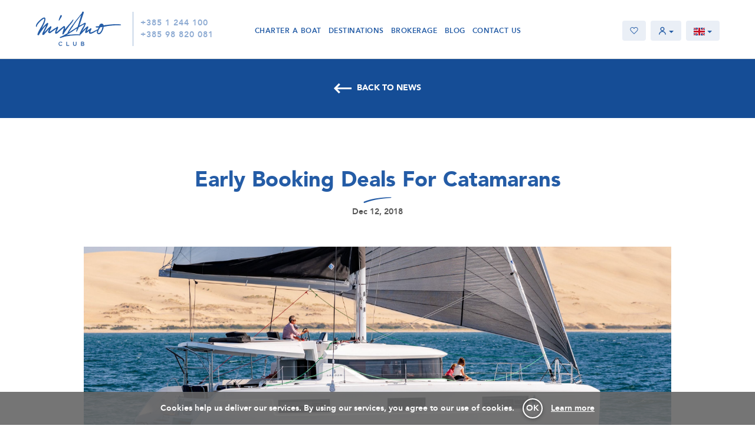

--- FILE ---
content_type: text/html; charset=utf-8
request_url: https://www.miramoclub.com/en/news/early-booking-deals-for-catamarans
body_size: 6505
content:
<!DOCTYPE html>
<html lang='en'>
<head>
<title>Early Booking Deals For Catamarans | MiramoClub</title>
<meta name="description" content="Miramoclub Early Booking Deals For Catamarans">
<meta name="keywords" content="sailing">
<link rel="alternate" href="https://www.miramoclub.com/en/news/early-booking-deals-for-catamarans" hreflang="en">
<link rel="alternate" href="https://www.miramoclub.com/de/neuigkeiten/early-booking-deals-for-catamarans" hreflang="de">
<link rel="alternate" href="https://www.miramoclub.com/hr/novosti/early-booking-deals-for-catamarans" hreflang="hr">
<link rel="alternate" href="https://www.miramoclub.com/it/notizie/early-booking-deals-for-catamarans" hreflang="it">
<link rel="alternate" href="https://www.miramoclub.com/si/novice/early-booking-deals-for-catamarans" hreflang="si">
<link rel="alternate" href="https://www.miramoclub.com/ru/%D0%BD%D0%BE%D0%B2%D0%BE%D1%81%D1%82%D0%B8/early-booking-deals-for-catamarans" hreflang="ru">
<link rel="alternate" href="https://www.miramoclub.com/fr/actualites/early-booking-deals-for-catamarans" hreflang="fr">
<meta name="twitter:site" content="@MiramoClub">
<meta name="twitter:card" content="summary_large_image">
<meta name="twitter:description" content="Miramoclub Early Booking Deals For Catamarans">
<meta name="twitter:image" content="https://d2dwevq7gg9oqa.cloudfront.net/attachments/356b396ef59e9385bff95cb86503401e9c3dcf9e/store/e173206ec4aa1be647181cefae346a80855ee40f30ae21ba729d4ba85b76/Early+Booking+Deals+For+Catamarans.jpg">
<meta property="og:url" content="https://www.miramoclub.com/en/news/early-booking-deals-for-catamarans">
<meta property="og:site_name" content="MiramoClub">
<meta property="og:title" content="MiramoClub - Early Booking Deals For Catamarans">
<meta property="og:image" content="https://d2dwevq7gg9oqa.cloudfront.net/attachments/356b396ef59e9385bff95cb86503401e9c3dcf9e/store/e173206ec4aa1be647181cefae346a80855ee40f30ae21ba729d4ba85b76/Early+Booking+Deals+For+Catamarans.jpg">
<meta property="og:description" content="Miramoclub Early Booking Deals For Catamarans">
<meta property="og:type" content="website">
<meta name="image" content="https://d2dwevq7gg9oqa.cloudfront.net/attachments/356b396ef59e9385bff95cb86503401e9c3dcf9e/store/e173206ec4aa1be647181cefae346a80855ee40f30ae21ba729d4ba85b76/Early+Booking+Deals+For+Catamarans.jpg">
<link rel="stylesheet" media="all" href="https://www.miramoclub.com/assets/application-fdb102743dd0a8adda51a4eecdfd274fa51a50711d511c30a36b50274a1a5737.css" />
<meta name="csrf-param" content="authenticity_token" />
<meta name="csrf-token" content="py8l1jkMo3Z9SXGbOt846fpd7v2ksLA5cE2aJqJHX4jkDicgR34fOAB1dxcjZ4ynGwN9MiKztwwQf1f7RuC2MA==" />

<meta content='width=device-width, initial-scale=1.0' name='viewport'>
<link rel="shortcut icon" type="image/x-icon" href="https://www.miramoclub.com/assets/icons/favicon-4e3d6905cfbf0cdd7fa0a1e98acbdb7fbaf3dde5d8d5d5181df098e6a3906e1d.ico" />
<link href='https://www.miramoclub.com/assets/icons/apple-touch-icon-fe5bbb39999ecebbba40ad2bde1eefa4409d70d1b45abd52e316db779b1c1b30.png' rel='apple-touch-icon'>
<link href='https://www.miramoclub.com/assets/icons/apple-touch-icon-ipad-29a68e36a2d647cb74c27e391974626a7b3541dc7fc3939b5bd2f6c013ace836.png' rel='apple-touch-icon' sizes='76x76'>
<link href='https://www.miramoclub.com/assets/icons/apple-touch-icon-iphone-retina-82f09eb8884379a31aa1832c4cba177a5a9ec10a6585e88ebeabcd667359c5b5.png' rel='apple-touch-icon' sizes='120x120'>
<link href='https://www.miramoclub.com/assets/icons/apple-touch-icon-ipad-retina-d13523bde75412cab38c129ad1cfa0c1b8a99495da8763f975326809e50f809e.png' rel='apple-touch-icon' sizes='152x152'>
<script src='https://maps.googleapis.com/maps/api/js?key=AIzaSyDmAODir82gRJE9hmUFRpr0LCPtBgzjHb0&amp;v=3&amp;libraries=geometry'></script>
<script>
  (function(i,s,o,g,r,a,m){i['GoogleAnalyticsObject']=r;i[r]=i[r]||function(){
  (i[r].q=i[r].q||[]).push(arguments)},i[r].l=1*new Date();a=s.createElement(o),
  m=s.getElementsByTagName(o)[0];a.async=1;a.src=g;m.parentNode.insertBefore(a,m)
  })(window,document,'script','//www.google-analytics.com/analytics.js','ga');
  ga('create', 'UA-3125348-2', 'auto');
  ga('send', 'pageview');
</script>
<script>
  !function(f,b,e,v,n,t,s){if(f.fbq)return;n=f.fbq=function(){n.callMethod?
  n.callMethod.apply(n,arguments):n.queue.push(arguments)};if(!f._fbq)f._fbq=n;
  n.push=n;n.loaded=!0;n.version='2.0';n.queue=[];t=b.createElement(e);t.async=!0;
  t.src=v;s=b.getElementsByTagName(e)[0];s.parentNode.insertBefore(t,s)}(window,
  document,'script','https://connect.facebook.net/en_US/fbevents.js');
  fbq('init', '886372971459808'); // Insert your pixel ID here.
  fbq('track', 'PageView');
</script>
<script>
  (function(h,o,t,j,a,r){
    h.hj=h.hj||function(){(h.hj.q=h.hj.q||[]).push(arguments)};
    h._hjSettings={hjid:459085,hjsv:5};
    a=o.getElementsByTagName('head')[0];
    r=o.createElement('script');r.async=1;
    r.src=t+h._hjSettings.hjid+j+h._hjSettings.hjsv;
    a.appendChild(r);
  })(window,document,'//static.hotjar.com/c/hotjar-','.js?sv=');
</script>
<script>
  var Tawk_API=Tawk_API||{}, Tawk_LoadStart=new Date();
  (function(){
  var s1=document.createElement("script"),s0=document.getElementsByTagName("script")[0];
  s1.async=true;
  s1.src='https://embed.tawk.to/595cd66e50fd5105d0c840d5/default';
  s1.charset='UTF-8';
  s1.setAttribute('crossorigin','*');
  s0.parentNode.insertBefore(s1,s0);
  })();
</script>
<script type='application/ld+json'>
{
  "@context": "http://schema.org",
  "@type": "Organization",
  "address": {
    "@type": "PostalAddress",
    "addressLocality" : "Zagreb",
    "postalCode": "10000",
    "addressCountry" : "Republika Hrvatska",
    "streetAddress" : "IV Maksimirsko naselje 28"
  },
  "email" : "info@miramoclub.com",
  "name" : "MiramoClub d.o.o.",
  "url" : "https://www.miramoclub.com/en",
  "telephone" : "0038512444100"
}
</script>
<noscript>
<img height='1' src='https://www.facebook.com/tr?id=886372971459808&amp;ev=PageView&amp;noscript=1' style='display:none' width='1'>
</noscript>
<script type='text/javascript'>
window.I18n = { map: {"search_in":"Search in:","world":"World","title":"Sail around the world","subtitle":"Find your perfect destination and discover our best offers.","buttons":{"open_map":"OPEN MAP","read_more":"Read about region","check_offers":"Check offers","zoom":"Explore all marinas","zoom_subregion":"Explore all subregions","go_to_parent_region":"Back to the parent region","add_to_search":"Add to search","remove_from_search":"Remove from search"},"labels":{"boats":"BOATS","connectivity":"CONNECTIVITY"},"region_boats_count":"%{ship_count} boats in %{base_ports_count} marinas","baseport_boats_count":"%{ship_count} boats in marina"} }
</script>
<script src="https://www.miramoclub.com/assets/application-ec52593498dc5dc4db5af0fb7d170e218c2b0968facfb7028d5ada275ea166dc.js"></script>
</head>
<body>
<img alt='Facebook Pixel' height='1' src='https://www.facebook.com/tr?id=886372971459808&amp;ev=PageView&amp;noscript=1' style='display:none' width='1'>

<script>
  $(function(){
    showToast([]);
  });
</script>

<nav class='navigation'>
<div class='navigation-inner-wrapper'>
<div class='navigation-header'>
<button class='btn btn-mobile-toggle navigation-mobile-toggle' data-target='.js-mobile-menu' data-toggle='collapse' type='button'>
<i class='i-hamburger'></i>
</button>
<button class='btn btn-mobile-toggle navigation-mobile-toggle' type='button'>
<a href="/en/my-favorites"><i class='i-heart'></i>
</a></button>
<a class="navigation-brand" href="/en"><i class='i-logo navigation-brand-icon'></i>
</a></div>
<div class='navigation-phone-container'>
<a class="navigation-main-phone" href="tel:+3851244100">+385 1 244 100</a><a class="navigation-main-mobile" href="tel:+38598820081">+385 98 820 081</a></div>
<div class='navigation-main-menu'>
<ul class='main-menu'>
<li><a href="/en/yacht-charter">CHARTER A BOAT</a></li>
<li><a href="/en/yacht-charter-regions">DESTINATIONS</a></li>
<li><a href="/en/buy-a-boat">BROKERAGE</a></li>
<li><a href="/en/sailing-blog">BLOG</a></li>
<li><a href="/en/contact-us">CONTACT US</a></li>
</ul>

</div>
<div class='navigation-side-menu'>
<ul class='side-menu'>
<li class='dropdown header-dropdown'>
<button class='btn btn-pill dropdown-toggle' type='button'>
<a href="/en/my-favorites"><i class='i-heart icon'></i>
</a></button>
</li>
<li class='dropdown header-dropdown'>
<button aria-expanded='true' aria-haspopup='true' class='btn btn-pill dropdown-toggle' data-toggle='dropdown' id='log-in-menu' type='button'>
<i class='i-user icon'></i>
<span class='caret'></span>
</button>
<ul aria-labelledby='log-in-menu' class='dropdown-menu-right dropdown-menu'>
<li>
<a href="/en/user/login">Sign in
</a></li>
<li>
<a href="/en/user/register">Register
</a></li>
</ul>
</li>
<li class='dropdown header-dropdown'>
<button aria-expanded='true' aria-haspopup='true' class='btn btn-pill dropdown-toggle' data-toggle='dropdown' id='translations-menu' type='button'>
<i class='en-flag '></i>
<span class='caret'></span>
</button>
<ul aria-labelledby='translations-menu' class='dropdown-menu dropdown-menu-right'>
<li>
<a rel="nofollow" data-method="post" href="/en/locale?new_locale=en&amp;return_url=%2Fen%2Fnews%2Fearly-booking-deals-for-catamarans"><i class='icon en-flag'></i>
English
</a></li>
<li>
<a rel="nofollow" data-method="post" href="/en/locale?new_locale=de&amp;return_url=%2Fde%2Fneuigkeiten%2Fearly-booking-deals-for-catamarans"><i class='icon de-flag'></i>
Deutsch
</a></li>
<li>
<a rel="nofollow" data-method="post" href="/en/locale?new_locale=hr&amp;return_url=%2Fhr%2Fnovosti%2Fearly-booking-deals-for-catamarans"><i class='icon hr-flag'></i>
Hrvatski
</a></li>
<li>
<a rel="nofollow" data-method="post" href="/en/locale?new_locale=it&amp;return_url=%2Fit%2Fnotizie%2Fearly-booking-deals-for-catamarans"><i class='icon it-flag'></i>
Italiano
</a></li>
<li>
<a rel="nofollow" data-method="post" href="/en/locale?new_locale=si&amp;return_url=%2Fsi%2Fnovice%2Fearly-booking-deals-for-catamarans"><i class='icon si-flag'></i>
Slovenščina
</a></li>
<li>
<a rel="nofollow" data-method="post" href="/en/locale?new_locale=ru&amp;return_url=%2Fru%2F%25D0%25BD%25D0%25BE%25D0%25B2%25D0%25BE%25D1%2581%25D1%2582%25D0%25B8%2Fearly-booking-deals-for-catamarans"><i class='icon ru-flag'></i>
Русский
</a></li>
<li>
<a rel="nofollow" data-method="post" href="/en/locale?new_locale=fr&amp;return_url=%2Ffr%2Factualites%2Fearly-booking-deals-for-catamarans"><i class='icon fr-flag'></i>
Français
</a></li>
</ul>

</li>
</ul>

</div>
</div>
<div class='navigation-mobile-menu collapse js-mobile-menu'>
<div class='mobile-menu'>
<div class='mobile-menu-header'>
<div class='mobile-header-dropdown dropdown'>
<button aria-expanded='true' aria-haspopup='true' class='btn btn-hollow mobile-header-dropdown-button dropdown-toggle' data-toggle='dropdown' type='button'>
En
<span class='caret'></span>
</button>
<ul aria-labelledby='translations-menu' class='dropdown-menu dropdown-menu-left no-margin'>
<li>
<a rel="nofollow" data-method="post" href="/en/locale?new_locale=en&amp;return_url=%2Fen%2Fnews%2Fearly-booking-deals-for-catamarans"><i class='icon en-flag'></i>
English
</a></li>
<li>
<a rel="nofollow" data-method="post" href="/en/locale?new_locale=de&amp;return_url=%2Fde%2Fneuigkeiten%2Fearly-booking-deals-for-catamarans"><i class='icon de-flag'></i>
Deutsch
</a></li>
<li>
<a rel="nofollow" data-method="post" href="/en/locale?new_locale=hr&amp;return_url=%2Fhr%2Fnovosti%2Fearly-booking-deals-for-catamarans"><i class='icon hr-flag'></i>
Hrvatski
</a></li>
<li>
<a rel="nofollow" data-method="post" href="/en/locale?new_locale=it&amp;return_url=%2Fit%2Fnotizie%2Fearly-booking-deals-for-catamarans"><i class='icon it-flag'></i>
Italiano
</a></li>
<li>
<a rel="nofollow" data-method="post" href="/en/locale?new_locale=si&amp;return_url=%2Fsi%2Fnovice%2Fearly-booking-deals-for-catamarans"><i class='icon si-flag'></i>
Slovenščina
</a></li>
<li>
<a rel="nofollow" data-method="post" href="/en/locale?new_locale=ru&amp;return_url=%2Fru%2F%25D0%25BD%25D0%25BE%25D0%25B2%25D0%25BE%25D1%2581%25D1%2582%25D0%25B8%2Fearly-booking-deals-for-catamarans"><i class='icon ru-flag'></i>
Русский
</a></li>
<li>
<a rel="nofollow" data-method="post" href="/en/locale?new_locale=fr&amp;return_url=%2Ffr%2Factualites%2Fearly-booking-deals-for-catamarans"><i class='icon fr-flag'></i>
Français
</a></li>
</ul>

</div>
<button class='btn btn-mobile-toggle-inverse mobile-menu-header-toggle' data-target='.js-mobile-menu' data-toggle='collapse' type='button'>
<i class='i-close'></i>
</button>
</div>
<div class='mobile-menu-container first'>
<div class='mobile-menu-container-content'>
<ul class='mobile-menu-list'>
<li><a href="/en/yacht-charter">CHARTER A BOAT</a></li>
<li><a href="/en/yacht-charter-regions">DESTINATIONS</a></li>
<li><a href="/en/buy-a-boat">BROKERAGE</a></li>
<li><a href="/en/sailing-blog">BLOG</a></li>
<li><a href="/en/contact-us">CONTACT US</a></li>
</ul>

</div>
</div>
<div class='mobile-menu-divider'></div>
<div class='mobile-menu-container'>
<div class='mobile-menu-container-title'>
Users corner
</div>
<div class='mobile-menu-container-content'>
<ul class='mobile-menu-list small'>
<li>
<a href="/en/user/login">SIGN IN</a>
</li>
<li>
<a href="/en/user/register">REGISTER</a>
</li>
</ul>
</div>
</div>
<div class='mobile-menu-divider'></div>
<div class='mobile-menu-container'>
<div class='mobile-menu-container-title'>
Contact
</div>
<div class='mobile-menu-container-content'>
<ul class='oval-list'>
<li class='oval-list-item'>
<a class="oval-list-icon-wrapper" href="tel:0038512444100"><i class='i-phone oval-list-icon'></i>
</a></li>
<li class='oval-list-item'>
<a class="oval-list-icon-wrapper" href="tel:+38598820081"><svg xmlns="http://www.w3.org/2000/svg" width="30" height="30" viewBox="0 -8 35 43"><path fill="#FFF" d="M25.302 0H9.698a2.37 2.37 0 0 0-2.364 2.364v30.271A2.371 2.371 0 0 0 9.698 35h15.604a2.37 2.37 0 0 0 2.364-2.364V2.364A2.37 2.37 0 0 0 25.302 0zM15.004 1.704h4.992a.286.286 0 0 1 0 .573h-4.992a.286.286 0 1 1 0-.573zM17.5 33.818a1.182 1.182 0 1 1 0-2.364 1.182 1.182 0 0 1 0 2.364zm8.521-3.193H8.979V3.749h17.042v26.876z"/></svg>

</a></li>
<li class='oval-list-item'>
<a class="oval-list-icon-wrapper" href="mailto:info@miramoclub.com"><i class='i-email oval-list-icon'></i>
</a></li>
<li class='oval-list-item'>
<a class="oval-list-icon-wrapper" href="skype:MiramoClub?call"><i class='i-skype oval-list-icon'></i>
</a></li>
</ul>
</div>
</div>
<div class='mobile-menu-divider'></div>
<div class='mobile-menu-container'>
<div class='mobile-menu-container-title'>
Get help
</div>
<div class='mobile-menu-container-content'>
<ul class='mobile-menu-list small'>
<li>
<a href="/en/useful-links"><span class="translation_missing" title="translation missing: en.route_titles.my_pages.useful_link">Useful Link</span>
</a></li>
<li>
<a href="/en/yacht-charter-conditions">Charter conditions
</a></li>
<li>
<a href="/en/how-to-book-a-boat">5 key request questions
</a></li>
<li>
<a href="/en/yacht-charter-booking">Booking procedure
</a></li>
<li>
<a href="/en/yacht-charter-services">Charter services
</a></li>
</ul>
</div>
</div>
</div>

</div>
</nav>

    <div class="cookies-eu js-cookies-eu" >
      <span class="cookies-eu-content-holder">Cookies help us deliver our services. By using our services, you agree to our use of cookies.</span>
      <span class="cookies-eu-button-holder">
      <button class="cookies-eu-ok js-cookies-eu-ok"> OK </button>
        <a href="/en/cookies" class="cookies-eu-link" target="_self"> Learn more </a>
      </span>
    </div>

<a class="link-banner" data-method="get" href="/en/news"><i class='link-banner-icon i-arrow-big-left'></i>
BACK TO NEWS
</a>
<div class='section big'>
<div class='container'>
<article class='article'>
<div class='row heading medium'>
<div class='col-lg-12'>
<h1 class='heading-title text-center medium'>
Early Booking Deals For Catamarans
</h1>
<div class='decorator'></div>
<div class='article-date'>Dec 12, 2018</div>
</div>
</div>
<div class='row'>
<div class='col-md-10 col-md-offset-1 text-center'>
<img class="attachment attachment file with-border img-responsive" src="//d2dwevq7gg9oqa.cloudfront.net/attachments/356b396ef59e9385bff95cb86503401e9c3dcf9e/store/e173206ec4aa1be647181cefae346a80855ee40f30ae21ba729d4ba85b76/Early+Booking+Deals+For+Catamarans.jpg" />
</div>
</div>
<div class='row narrow-block medium'>
<div class='col-md-6 col-md-offset-3'>
<div class='caption medium'></div>
<div class='module-headline semi-big-regular'>Don&#39;t miss a chance to book while the discounts still last!</div>
</div>
</div>
<div class='row narrow-block medium'>
<div class='col-md-6 col-md-offset-3'>
<div class='article-body'>
<p>These comfortable, spacious and elegant boats are ideal for summer holidays and you can book them with Miramoclub in 4 different destinations - <strong>Croatia, Greece, Italy</strong> or <strong>Montenegro</strong>.</p><p>Just click on the link below, select the date you're interested in and find your perfect boat at the best price:<br></p><p><a href="https://www.miramoclub.com/en/yacht-charter/4-croatia/catamarans#yachts" target="_blank">Croatia Catamarans - Early Booking O</a><a href="https://www.miramoclub.com/en/yacht-charter/4-croatia/catamarans#yachts" target="_blank">ffers</a></p><p><a href="https://www.miramoclub.com/en/yacht-charter/25-greece/catamarans#yachts" target="_blank">Greece Catamarans - Early Booking Offers</a><a href="https://www.miramoclub.com/en/yacht-charter/25-greece/catamarans#yachts"></a><br></p><p><a href="https://www.miramoclub.com/en/yacht-charter/14-italy/catamarans#yachts" target="_blank">Italy Catamarans - Early Booking Offers</a><span class="redactor-invisible-space"><br></span></p><p><span class="redactor-invisible-space"><a href="https://www.miramoclub.com/en/yacht-charter/24-montenegro/catamarans#yachts" target="_blank">Montenegro Catamarans - Early Booking Offers</a><span class="redactor-invisible-space"><a href="https://www.miramoclub.com/en/yacht-charter/24-montenegro/catamarans#yachts"></a><br></span></span></p><p><br></p><p>It's early booking time, don't miss the opportunity to make the best charter deal!</p>
</div>
</div>
</div>
<div class='row narrow-block'>
<div class='col-md-6 col-md-offset-3'>
<div class='share'>
<div class='share-title'>
<div class='module-headline small'>
SHARE ON
</div>
</div>
<div class='share-list'>
<div class='share-item'>
<a class="btn btn-simple share-link" target="_blank" href="http://www.facebook.com/share.php?u=https://www.miramoclub.com/en/news/early-booking-deals-for-catamarans">FACEBOOK
</a></div>
<div class='share-item'>
<a class="btn btn-simple share-link" target="_blank" href="http://twitter.com/intent/tweet?text=Early Booking Deals For Catamarans&amp;url=https://www.miramoclub.com/en/news/early-booking-deals-for-catamarans&amp;via=MiramoClub">TWITTER
</a></div>
<div class='share-item'>
<a class="btn btn-simple share-link" href="mailto:?subject=MiramoClub - Early Booking Deals For Catamarans&amp;body=https://www.miramoclub.com/en/news/early-booking-deals-for-catamarans">E-MAIL
</a></div>
<div class='share-item js-share-on-mobile'>
<a class="btn btn-simple share-link" href="whatsapp://send?text=https://www.miramoclub.com/en/news/early-booking-deals-for-catamarans">WHATSAPP
</a></div>
<div class='share-item js-share-on-mobile'>
<a class="btn btn-simple share-link" href="viber://forward?text=https://www.miramoclub.com/en/news/early-booking-deals-for-catamarans">VIBER
</a></div>
</div>
</div>

</div>
</div>
</article>
<div class='row divider'>
<div class='col-lg-12 text-center'>
<i class='i-lighthouse divider-icon'></i>
</div>
</div>
</div>
</div>
<nav>
<ul class='pager big'>
<li class='prev disabled'>
<span></span>
</li>

<li class='next'>
<a rel="next" href="/en/news/sun-odyssey-379-says-welcome-aboard"><div class='multiline-link next'>
<div class='multiline-link-info'>
NEXT
<i class='i-arrow-big-right'></i>
</div>
<div class='multiline-link-text'>
Sun Odyssey 379 says “Welcome aboard” 
</div>
</div>

</a></li>

</ul>
</nav>

<div class='footer'>

<div class='footer-row big hidden-xs'>
<div class='container'>
<div class='row'>
<div class='col-sm-3'>
<ul class='simple-list'>
<li>
<b>RECOMMENDED<br><br></b>&gt; <a href="/en/yacht-charter/4-croatia">Yacht Charter Croatia</a><br>
</li>
<li>
&gt; <a href="/en/yacht-charter/7-croatia-split">Boat Rent Split</a>
</li>
<li>
&gt;<a href="https://www.miramoclub.com/en/charter/5-zadar?"> </a><a href="/en/yacht-charter/5-croatia-zadar">Boat Rentals in Zadar</a>
</li>
<li>
&gt; <a href="/en/yacht-charter/8-croatia-dubrovnik">Yacht Charter Dubrovnik</a><br>
</li>
</ul>
</div>
<div class='col-sm-3'>
<ul class='simple-list'>
<li>
<b>BOAT TYPES</b><br><br>&gt; <a href="/en/yacht-charter/4-croatia/sailing-boats">Sailboat Rent Croatia</a>
</li>
<li>
&gt; <a href="/en/yacht-charter/4-croatia/motor-boats">Motor Boat Charter in Croatia</a>
</li>
<li>
&gt; <a href="/en/yacht-charter/4-croatia/luxury-yachts">Luxury Yacht Charter Croatia</a>
</li>
<li>
&gt; <a href="/en/yacht-charter/4-croatia/gulets-m-s">Rent a Gullet</a>
</li>
</ul>
</div>
<div class='col-sm-3'>
<ul class='simple-list'>
<li>
<b>NEW</b><br><br>&gt; <a href="/en/yacht-charter/4-croatia?search%5Bbase_ports%5D%5B%5D=406">Boat Charter Krk</a><br>
</li>
<li>
&gt; <a href="/en/yacht-charter/7-croatia-split">One Way Split - Dubrovnik</a>
</li>
<li>
&gt; <a href="/en/yacht-charter/6-croatia-sibenik">Yacht Charter Šibenik</a>
</li>
<li>
&gt; <a href="/en/yacht-charter/9-croatia-istra-kvarner?search%5Bbase_ports%5D%5B%5D=400">Boat Rent Pula</a><br>
</li>
</ul>
</div>
<div class='col-sm-3'>
<ul class='simple-list'>
<li>
<b>POPULAR</b><br><br>&gt; <a href="/en/yacht-charter/4-croatia?search%5Bmanufacturer%5D=34">Lagoon Charter Croatia</a><br>
</li>
<li>
&gt; <a href="/en/yacht-charter/7-croatia-split?search%5Bhull_type%5D=2">Rent a Catamaran in Split</a>
</li>
<li>
&gt; <a href="/en/yacht-charter/4-croatia">Sailing Holidays Croatia</a>
</li>
<li>
&gt; <a href="/en/yacht-charter/4-croatia?search%5Bmanufacturer%5D=4">Sun Odyssey Boat Rental</a>&nbsp;
</li>
</ul>
</div>
</div>
</div>
</div>
<div class='footer-row big hidden-xs'>
<div class='container'>
<div class='row'>
<div class='col-sm-3'>
<div class='footer-list-headline module-headline small'>Charter</div>
<ul class='simple-list'>
<li>
<a href="/en/yacht-charter">Charter a boat
</a></li>
<li>
<a href="/en/yacht-charter-fleet">Fleet
</a></li>
<li>
<a href="/en/yacht-charter-regions">DESTINATIONS
</a></li>
<li>
<a href="/en/yacht-charter-services">Charter services
</a></li>
</ul>
</div>
<div class='col-sm-3'>
<div class='footer-list-headline module-headline small'>Get help</div>
<ul class='simple-list'>
<li>
<a href="/en/how-to-book-a-boat">5 key request questions
</a></li>
<li>
<a href="/en/yacht-charter-conditions">Charter conditions
</a></li>
<li>
<a href="/en/yacht-charter-booking">Booking procedure
</a></li>
<li>
<a href="/en/rent-a-boat-faq">FAQ
</a></li>
</ul>
</div>
<div class='col-sm-3'>
<div class='footer-list-headline module-headline small'>Users corner</div>
<ul class='simple-list'>
<li>
<a href="/en/my-reservations">My reservations
</a></li>
<li>
<a href="/en/my-favorites">My favorites
</a></li>
<li>
<a href="/en/my-account/edit">My profile
</a></li>
</ul>
</div>
<div class='col-sm-3'>
<div class='footer-list-headline module-headline small'>Contact</div>
<ul class='simple-list'>
<li>
Phone:
<b>
<a href="tel:+38512444100">+385 1 2444 100
</a></b>
</li>
<li>
Mail:
<b>
<a class="js-email-antispambot" href="#">moc.bulcomarim@ofni
</a></b>
</li>
<li>
<a target="_blank" href="https://facebook.com/Miramoclub"><b>Facebook</b>
page
</a></li>
<li>
<a target="_blank" href="https://twitter.com/miramoclub"><b>Twitter</b>
profile
</a></li>
<li>
<a href="/en/about-us">About us
</a></li>
</ul>
</div>
</div>
</div>
</div>
<div class='footer-row big'>
<div class='container'>
<div class='row'>
<div class='col-lg-12 text-center'>
<div class='footer-emphasized-text'>
<a class="btn btn-decorated emphasized" href="tel:+38512444100">+385 1 2444 100</a>
<span class='muted'>or</span>
<a class="btn btn-decorated emphasized" href="skype:MiramoClub?call">Call us with Skype</a>
</div>
<span class='footer-text-highlight'>Mon - Fri 8:30 - 16:30 CET</span>
</div>
</div>
</div>
</div>
<div class='footer-row medium'>
<div class='container'>
<div class='row footer-social'>
<div class='col-lg-4 col-lg-offset-4'>
<div class='social-networks'>
<a target="_blank" class="social-networks-item" href="https://facebook.com/Miramoclub"><i class='i-facebook social-networks-item-icon'></i>
</a><a target="_blank" class="social-networks-item" href="https://twitter.com/miramoclub"><i class='i-twitter social-networks-item-icon'></i>
</a></div>
</div>
<div class='col-lg-4 text-right'>
<div class='paypal'>
<img alt='PayPal Acceptance Mark' class='img-responsive' src='https://www.paypalobjects.com/webstatic/mktg/Logo/AM_mc_vs_ms_ae_UK.png'>
</div>

</div>
</div>
</div>
</div>
<div class='footer-row medium'>
<div class='container'>
<div class='row'>
<div class='col-md-6 col-md-offset-3 text-center hidden-xs'>
<i class='i-logo footer-logo'></i>
</div>
<div class='col-md-3'>
<a class="footer-go-to-top js-go-to-top" href=""><i class='i-arrow-up footer-go-to-top-icon'></i>
Go to top
</a></div>
</div>
</div>
</div>
</div>


</body>
</html>


--- FILE ---
content_type: text/css
request_url: https://www.miramoclub.com/assets/application-fdb102743dd0a8adda51a4eecdfd274fa51a50711d511c30a36b50274a1a5737.css
body_size: 80807
content:
@font-face{font-family:'Avenir';src:url(https://www.miramoclub.com/assets/avenir/avenir-light-webfont-8cf5b795ff25ef3d0b0537495d89748e26ac2bc26893e16828fe39a79cf1495a.eot);src:url(https://www.miramoclub.com/assets/avenir/avenir-light-webfont-8cf5b795ff25ef3d0b0537495d89748e26ac2bc26893e16828fe39a79cf1495a.eot?#iefix) format("embedded-opentype"),url(https://www.miramoclub.com/assets/avenir/avenir-light-webfont-9be83280831a42e3e6962c20b2803c5acade6b2645851e4da521b950689edb0d.woff2) format("woff2"),url(https://www.miramoclub.com/assets/avenir/avenir-light-webfont-01b8c751710c4bb8772d9cd3f5b0b5865911153143e1b360e613ee4ae78956db.woff) format("woff"),url(https://www.miramoclub.com/assets/avenir/avenir-light-webfont-916f50329dbb6eab3cae670d0dead9180b749ea6ddc726da0501c52427f629c2.ttf) format("truetype"),url(https://www.miramoclub.com/assets/avenir/avenir-light-webfont-8dea37de5533c98f7013a49120300c3305e63f0708edf2116054fec4464c01c7.svg#avelight) format("svg");font-weight:300;font-style:normal}@font-face{font-family:'Avenir';src:url(https://www.miramoclub.com/assets/avenir/avenir-roman-webfont-c03fa8791ed7b1ddfeed40674cc1d4d1922415d4cb53828d248b905ac8cecd37.eot);src:url(https://www.miramoclub.com/assets/avenir/avenir-roman-webfont-c03fa8791ed7b1ddfeed40674cc1d4d1922415d4cb53828d248b905ac8cecd37.eot?#iefix) format("embedded-opentype"),url(https://www.miramoclub.com/assets/avenir/avenir-roman-webfont-02ad498cb8882b79d7731ca31dd8f983a39f6852fcd0f566e672f392bf371979.woff2) format("woff2"),url(https://www.miramoclub.com/assets/avenir/avenir-roman-webfont-2829baa60ed16a02e182f86c3c216c87f9b1ab826b9209d7c3450e5eaa77352d.woff) format("woff"),url(https://www.miramoclub.com/assets/avenir/avenir-roman-webfont-e567cb750ceefa490e7b17b05070054e654fad4c58fd077a72491cccdabfda96.ttf) format("truetype"),url(https://www.miramoclub.com/assets/avenir/avenir-roman-webfont-cd0209395eb05f11794606b351e15aeeb3b51d82d3cba9d3be6a0625f97eb029.svg#averoman) format("svg");font-weight:400;font-style:normal}@font-face{font-family:'Avenir';src:url(https://www.miramoclub.com/assets/avenir/avenir-medium-webfont-3348689eae18b86b0bb7a786a8aa969e12bd97e355dc6e3f753a759965689052.eot);src:url(https://www.miramoclub.com/assets/avenir/avenir-medium-webfont-3348689eae18b86b0bb7a786a8aa969e12bd97e355dc6e3f753a759965689052.eot?#iefix) format("embedded-opentype"),url(https://www.miramoclub.com/assets/avenir/avenir-medium-webfont-398ed874563023b8fbbe1ba25eef619521e2a6e4e67767143b4c6ddfe3790933.woff2) format("woff2"),url(https://www.miramoclub.com/assets/avenir/avenir-medium-webfont-45c7bb900867ded500ce514446f5f5b8c8ce1d6e291edc1161f69cbfef1de7fc.woff) format("woff"),url(https://www.miramoclub.com/assets/avenir/avenir-medium-webfont-3f18aae58ebb3242f8f712028ba474e3cd98fddf5f53470901bb3618055e4261.ttf) format("truetype"),url(https://www.miramoclub.com/assets/avenir/avenir-medium-webfont-74511e3435cc5e050257896712207e2c52e745b3aafb73abdff197c2cf6ef7ea.svg#avemedium) format("svg");font-weight:500;font-style:normal}@font-face{font-family:'Avenir';src:url(https://www.miramoclub.com/assets/avenir/avenir-heavy-webfont-1e7714302107ea7694f99966b4a8ed4f58e4cd4fa404e32de2477bf783d60912.eot);src:url(https://www.miramoclub.com/assets/avenir/avenir-heavy-webfont-1e7714302107ea7694f99966b4a8ed4f58e4cd4fa404e32de2477bf783d60912.eot?#iefix) format("embedded-opentype"),url(https://www.miramoclub.com/assets/avenir/avenir-heavy-webfont-955361bf950c6eff1cd2eea45e0807dfb65b8aaed07178d2596db7cd7218f540.woff2) format("woff2"),url(https://www.miramoclub.com/assets/avenir/avenir-heavy-webfont-178ea463bbb081642502d325bef21fdef67ed177d991d8744574b33d780cba18.woff) format("woff"),url(https://www.miramoclub.com/assets/avenir/avenir-heavy-webfont-5c67135327113158ee2fe850aa3f16faa0d0dc9f04ae3d9659fdffab7cc68ce6.ttf) format("truetype"),url(https://www.miramoclub.com/assets/avenir/avenir-heavy-webfont-4be524075bd8cc00475e307e203ee33c0a04b1dc8b72bd4b9a9bd06632628c15.svg#aveheavy) format("svg");font-weight:800;font-style:normal}@font-face{font-family:'Avenir';src:url(https://www.miramoclub.com/assets/avenir/avenir-black-webfont-023a014eb6d85fe762a544beb5b81fcc1c183913a9fd0e7ed7f09cb4628d0e0d.eot);src:url(https://www.miramoclub.com/assets/avenir/avenir-black-webfont-023a014eb6d85fe762a544beb5b81fcc1c183913a9fd0e7ed7f09cb4628d0e0d.eot?#iefix) format("embedded-opentype"),url(https://www.miramoclub.com/assets/avenir/avenir-black-webfont-855c74b624c5fcd0ade306d01016b8164a3a06db56bf10a10d8d434d9074712a.woff2) format("woff2"),url(https://www.miramoclub.com/assets/avenir/avenir-black-webfont-d48751d059227a0494045f5a7f9af4c9f4013469079a36f263fcb3c61c42d589.woff) format("woff"),url(https://www.miramoclub.com/assets/avenir/avenir-black-webfont-11b49cc40b3953ec2ca02b93c5ee0df229e8e7d12310e59fd390c23e5b75a820.ttf) format("truetype"),url(https://www.miramoclub.com/assets/avenir/avenir-black-webfont-3eaf5f448d171b42d628a7498b5faf8d60b4d083e0674a020dd6d9e09a77c2b2.svg#aveblack) format("svg");font-weight:900;font-style:normal}@font-face{font-family:"miramo-icons";src:url(https://www.miramoclub.com/assets/miramo/miramo-icons_612f0cb8f24bb8df6a9eb5c63458642e-a7189b97a8e14d533086068adc3746b14a7a172e01bd08053fade297ece0080d.eot);src:url(https://www.miramoclub.com/assets/miramo/miramo-icons_612f0cb8f24bb8df6a9eb5c63458642e-a7189b97a8e14d533086068adc3746b14a7a172e01bd08053fade297ece0080d.eot?#iefix) format("embedded-opentype"),url(https://www.miramoclub.com/assets/miramo/miramo-icons_612f0cb8f24bb8df6a9eb5c63458642e-7118dfa4d1fb972abcc5b7cd8fc064f5e5ac9d1e58cf0cd5a34e645a4a55778f.woff) format("woff"),url(https://www.miramoclub.com/assets/miramo/miramo-icons_612f0cb8f24bb8df6a9eb5c63458642e-325cde036f5883794e0d46708d7e09bf65d2850439b1b1fb3845a5af39802b58.ttf) format("truetype"),url(https://www.miramoclub.com/assets/miramo/miramo-icons_612f0cb8f24bb8df6a9eb5c63458642e-a970d482d3064ed47fd39e350f7b2a6243ea59e11a36c72d8cfb28909dac4144.svg#miramo-icons) format("svg");font-weight:normal;font-style:normal}@media screen and (-webkit-min-device-pixel-ratio: 0){@font-face{font-family:"miramo-icons";src:url(https://www.miramoclub.com/assets/miramo/miramo-icons_612f0cb8f24bb8df6a9eb5c63458642e-a970d482d3064ed47fd39e350f7b2a6243ea59e11a36c72d8cfb28909dac4144.svg#miramo-icons) format("svg")}}[data-icon]:before{content:attr(data-icon)}[data-icon]:before,.i-admin:before,.i-airplane:before,.i-anchor:before,.i-arrow-big-down:before,.i-arrow-big-left:before,.i-arrow-big-right:before,.i-arrow-big-up:before,.i-arrow-up:before,.i-attach-file:before,.i-boat-beam:before,.i-boat-beds:before,.i-boat-berth:before,.i-boat-cabins:before,.i-boat-capacity:before,.i-boat-engine:before,.i-boat-heads:before,.i-boat-length:before,.i-bullet-active:before,.i-bullet-close:before,.i-bullet-info:before,.i-bullet-normal:before,.i-buying-boat:before,.i-calendar:before,.i-captain:before,.i-clock:before,.i-close:before,.i-crewed:before,.i-download:before,.i-email:before,.i-eye-close:before,.i-eye-show:before,.i-facebook:before,.i-filled-heart:before,.i-gulets:before,.i-hamburger:before,.i-heart:before,.i-helm:before,.i-ic_info:before,.i-instagram:before,.i-lighthouse:before,.i-logo:before,.i-logout:before,.i-luxury-yachts:before,.i-map:before,.i-map-anchor:before,.i-motor-boats:before,.i-newsletter:before,.i-paddle:before,.i-palm:before,.i-phone:before,.i-pin:before,.i-sailing-boats:before,.i-sailor:before,.i-scroll-down:before,.i-scroll-to-top:before,.i-seahorse:before,.i-search:before,.i-selling-boat:before,.i-skype:before,.i-twitter:before,.i-user:before{display:inline-block;font-family:"miramo-icons";font-style:normal;font-weight:normal;font-variant:normal;line-height:1;text-decoration:inherit;text-rendering:optimizeLegibility;text-transform:none;-moz-osx-font-smoothing:grayscale;-webkit-font-smoothing:antialiased;font-smoothing:antialiased}.i-admin:before{content:"\f127"}.i-airplane:before{content:"\f13e"}.i-anchor:before{content:"\f128"}.i-arrow-big-down:before{content:"\f117"}.i-arrow-big-left:before{content:"\f118"}.i-arrow-big-right:before{content:"\f119"}.i-arrow-big-up:before{content:"\f11a"}.i-arrow-up:before{content:"\f133"}.i-attach-file:before{content:"\f137"}.i-boat-beam:before{content:"\f13d"}.i-boat-beds:before{content:"\f107"}.i-boat-berth:before{content:"\f108"}.i-boat-cabins:before{content:"\f109"}.i-boat-capacity:before{content:"\f10a"}.i-boat-engine:before{content:"\f10b"}.i-boat-heads:before{content:"\f10c"}.i-boat-length:before{content:"\f10d"}.i-bullet-active:before{content:"\f12f"}.i-bullet-close:before{content:"\f141"}.i-bullet-info:before{content:"\f142"}.i-bullet-normal:before{content:"\f130"}.i-buying-boat:before{content:"\f139"}.i-calendar:before{content:"\f129"}.i-captain:before{content:"\f12a"}.i-clock:before{content:"\f12b"}.i-close:before{content:"\f136"}.i-crewed:before{content:"\f131"}.i-download:before{content:"\f116"}.i-email:before{content:"\f120"}.i-eye-close:before{content:"\f144"}.i-eye-show:before{content:"\f145"}.i-facebook:before{content:"\f11b"}.i-filled-heart:before{content:"\f134"}.i-gulets:before{content:"\f112"}.i-hamburger:before{content:"\f135"}.i-heart:before{content:"\f11c"}.i-helm:before{content:"\f12c"}.i-ic_info:before{content:"\f143"}.i-instagram:before{content:"\f11d"}.i-lighthouse:before{content:"\f121"}.i-logo:before{content:"\f11e"}.i-logout:before{content:"\f12d"}.i-luxury-yachts:before{content:"\f113"}.i-map:before{content:"\f147"}.i-map-anchor:before{content:"\f13f"}.i-motor-boats:before{content:"\f114"}.i-newsletter:before{content:"\f132"}.i-paddle:before{content:"\f13a"}.i-palm:before{content:"\f122"}.i-phone:before{content:"\f123"}.i-pin:before{content:"\f124"}.i-sailing-boats:before{content:"\f115"}.i-sailor:before{content:"\f138"}.i-scroll-down:before{content:"\f140"}.i-scroll-to-top:before{content:"\f148"}.i-seahorse:before{content:"\f125"}.i-search:before{content:"\f146"}.i-selling-boat:before{content:"\f13b"}.i-skype:before{content:"\f126"}.i-twitter:before{content:"\f11f"}.i-user:before{content:"\f12e"}/*!
 * Bootstrap v3.4.1 (https://getbootstrap.com/)
 * Copyright 2011-2019 Twitter, Inc.
 * Licensed under MIT (https://github.com/twbs/bootstrap/blob/master/LICENSE)
 *//*! normalize.css v3.0.3 | MIT License | github.com/necolas/normalize.css */html{font-family:sans-serif;-ms-text-size-adjust:100%;-webkit-text-size-adjust:100%}body{margin:0}article,aside,details,figcaption,figure,footer,header,hgroup,main,menu,nav,section,summary{display:block}audio,canvas,progress,video{display:inline-block;vertical-align:baseline}audio:not([controls]){display:none;height:0}[hidden],template{display:none}a{background-color:transparent}a:active,a:hover{outline:0}abbr[title]{border-bottom:none;text-decoration:underline;-webkit-text-decoration:underline dotted;text-decoration:underline dotted}b,strong{font-weight:bold}dfn{font-style:italic}h1{font-size:2em;margin:0.67em 0}mark{background:#ff0;color:#000}small{font-size:80%}sub,sup{font-size:75%;line-height:0;position:relative;vertical-align:baseline}sup{top:-0.5em}sub{bottom:-0.25em}img{border:0}svg:not(:root){overflow:hidden}figure{margin:1em 40px}hr{box-sizing:content-box;height:0}pre{overflow:auto}code,kbd,pre,samp{font-family:monospace, monospace;font-size:1em}button,input,optgroup,select,textarea{color:inherit;font:inherit;margin:0}button{overflow:visible}button,select{text-transform:none}button,html input[type="button"],input[type="reset"],input[type="submit"]{-webkit-appearance:button;cursor:pointer}button[disabled],html input[disabled]{cursor:default}button::-moz-focus-inner,input::-moz-focus-inner{border:0;padding:0}input{line-height:normal}input[type="checkbox"],input[type="radio"]{box-sizing:border-box;padding:0}input[type="number"]::-webkit-inner-spin-button,input[type="number"]::-webkit-outer-spin-button{height:auto}input[type="search"]{-webkit-appearance:textfield;box-sizing:content-box}input[type="search"]::-webkit-search-cancel-button,input[type="search"]::-webkit-search-decoration{-webkit-appearance:none}fieldset{border:1px solid #c0c0c0;margin:0 2px;padding:0.35em 0.625em 0.75em}legend{border:0;padding:0}textarea{overflow:auto}optgroup{font-weight:bold}table{border-collapse:collapse;border-spacing:0}td,th{padding:0}/*! Source: https://github.com/h5bp/html5-boilerplate/blob/master/src/css/main.css */@media print{*,*:before,*:after{color:#000 !important;text-shadow:none !important;background:transparent !important;box-shadow:none !important}a,a:visited{text-decoration:underline}a[href]:after{content:" (" attr(href) ")"}abbr[title]:after{content:" (" attr(title) ")"}a[href^="#"]:after,a[href^="javascript:"]:after{content:""}pre,blockquote{border:1px solid #999;page-break-inside:avoid}thead{display:table-header-group}tr,img{page-break-inside:avoid}img{max-width:100% !important}p,h2,h3{orphans:3;widows:3}h2,h3{page-break-after:avoid}.navbar{display:none}.btn>.caret,.dropup>.btn>.caret{border-top-color:#000 !important}.label{border:1px solid #000}.table{border-collapse:collapse !important}.table td,.table th{background-color:#fff !important}.table-bordered th,.table-bordered td{border:1px solid #ddd !important}}@font-face{font-family:"Glyphicons Halflings";src:url("https://www.miramoclub.com/assets/bootstrap/glyphicons-halflings-regular-0805fb1fe24235f70a639f67514990e4bfb6d2cfb00ca563ad4b553c240ddc33.eot");src:url("https://www.miramoclub.com/assets/bootstrap/glyphicons-halflings-regular-0805fb1fe24235f70a639f67514990e4bfb6d2cfb00ca563ad4b553c240ddc33.eot?#iefix") format("embedded-opentype"),url("https://www.miramoclub.com/assets/bootstrap/glyphicons-halflings-regular-403acfcf0cbaebd1c28b404eec442cea53642644b3a73f91c5a4ab46859af772.woff2") format("woff2"),url("https://www.miramoclub.com/assets/bootstrap/glyphicons-halflings-regular-0703369a358a012c0011843ae337a8a20270c336948a8668df5cb89a8827299b.woff") format("woff"),url("https://www.miramoclub.com/assets/bootstrap/glyphicons-halflings-regular-7c9caa5f4e16169b0129fdf93c84e85ad14d6c107eb1b0ad60b542daf01ee1f0.ttf") format("truetype"),url("https://www.miramoclub.com/assets/bootstrap/glyphicons-halflings-regular-22d0c88a49d7d0ebe45627143a601061a32a46a9b9afd2dc7f457436f5f15f6e.svg#glyphicons_halflingsregular") format("svg")}.glyphicon{position:relative;top:1px;display:inline-block;font-family:"Glyphicons Halflings";font-style:normal;font-weight:400;line-height:1;-webkit-font-smoothing:antialiased;-moz-osx-font-smoothing:grayscale}.glyphicon-asterisk:before{content:"\002a"}.glyphicon-plus:before{content:"\002b"}.glyphicon-euro:before,.glyphicon-eur:before{content:"\20ac"}.glyphicon-minus:before{content:"\2212"}.glyphicon-cloud:before{content:"\2601"}.glyphicon-envelope:before{content:"\2709"}.glyphicon-pencil:before{content:"\270f"}.glyphicon-glass:before{content:"\e001"}.glyphicon-music:before{content:"\e002"}.glyphicon-search:before{content:"\e003"}.glyphicon-heart:before{content:"\e005"}.glyphicon-star:before{content:"\e006"}.glyphicon-star-empty:before{content:"\e007"}.glyphicon-user:before{content:"\e008"}.glyphicon-film:before{content:"\e009"}.glyphicon-th-large:before{content:"\e010"}.glyphicon-th:before{content:"\e011"}.glyphicon-th-list:before{content:"\e012"}.glyphicon-ok:before{content:"\e013"}.glyphicon-remove:before{content:"\e014"}.glyphicon-zoom-in:before{content:"\e015"}.glyphicon-zoom-out:before{content:"\e016"}.glyphicon-off:before{content:"\e017"}.glyphicon-signal:before{content:"\e018"}.glyphicon-cog:before{content:"\e019"}.glyphicon-trash:before{content:"\e020"}.glyphicon-home:before{content:"\e021"}.glyphicon-file:before{content:"\e022"}.glyphicon-time:before{content:"\e023"}.glyphicon-road:before{content:"\e024"}.glyphicon-download-alt:before{content:"\e025"}.glyphicon-download:before{content:"\e026"}.glyphicon-upload:before{content:"\e027"}.glyphicon-inbox:before{content:"\e028"}.glyphicon-play-circle:before{content:"\e029"}.glyphicon-repeat:before{content:"\e030"}.glyphicon-refresh:before{content:"\e031"}.glyphicon-list-alt:before{content:"\e032"}.glyphicon-lock:before{content:"\e033"}.glyphicon-flag:before{content:"\e034"}.glyphicon-headphones:before{content:"\e035"}.glyphicon-volume-off:before{content:"\e036"}.glyphicon-volume-down:before{content:"\e037"}.glyphicon-volume-up:before{content:"\e038"}.glyphicon-qrcode:before{content:"\e039"}.glyphicon-barcode:before{content:"\e040"}.glyphicon-tag:before{content:"\e041"}.glyphicon-tags:before{content:"\e042"}.glyphicon-book:before{content:"\e043"}.glyphicon-bookmark:before{content:"\e044"}.glyphicon-print:before{content:"\e045"}.glyphicon-camera:before{content:"\e046"}.glyphicon-font:before{content:"\e047"}.glyphicon-bold:before{content:"\e048"}.glyphicon-italic:before{content:"\e049"}.glyphicon-text-height:before{content:"\e050"}.glyphicon-text-width:before{content:"\e051"}.glyphicon-align-left:before{content:"\e052"}.glyphicon-align-center:before{content:"\e053"}.glyphicon-align-right:before{content:"\e054"}.glyphicon-align-justify:before{content:"\e055"}.glyphicon-list:before{content:"\e056"}.glyphicon-indent-left:before{content:"\e057"}.glyphicon-indent-right:before{content:"\e058"}.glyphicon-facetime-video:before{content:"\e059"}.glyphicon-picture:before{content:"\e060"}.glyphicon-map-marker:before{content:"\e062"}.glyphicon-adjust:before{content:"\e063"}.glyphicon-tint:before{content:"\e064"}.glyphicon-edit:before{content:"\e065"}.glyphicon-share:before{content:"\e066"}.glyphicon-check:before{content:"\e067"}.glyphicon-move:before{content:"\e068"}.glyphicon-step-backward:before{content:"\e069"}.glyphicon-fast-backward:before{content:"\e070"}.glyphicon-backward:before{content:"\e071"}.glyphicon-play:before{content:"\e072"}.glyphicon-pause:before{content:"\e073"}.glyphicon-stop:before{content:"\e074"}.glyphicon-forward:before{content:"\e075"}.glyphicon-fast-forward:before{content:"\e076"}.glyphicon-step-forward:before{content:"\e077"}.glyphicon-eject:before{content:"\e078"}.glyphicon-chevron-left:before{content:"\e079"}.glyphicon-chevron-right:before{content:"\e080"}.glyphicon-plus-sign:before{content:"\e081"}.glyphicon-minus-sign:before{content:"\e082"}.glyphicon-remove-sign:before{content:"\e083"}.glyphicon-ok-sign:before{content:"\e084"}.glyphicon-question-sign:before{content:"\e085"}.glyphicon-info-sign:before{content:"\e086"}.glyphicon-screenshot:before{content:"\e087"}.glyphicon-remove-circle:before{content:"\e088"}.glyphicon-ok-circle:before{content:"\e089"}.glyphicon-ban-circle:before{content:"\e090"}.glyphicon-arrow-left:before{content:"\e091"}.glyphicon-arrow-right:before{content:"\e092"}.glyphicon-arrow-up:before{content:"\e093"}.glyphicon-arrow-down:before{content:"\e094"}.glyphicon-share-alt:before{content:"\e095"}.glyphicon-resize-full:before{content:"\e096"}.glyphicon-resize-small:before{content:"\e097"}.glyphicon-exclamation-sign:before{content:"\e101"}.glyphicon-gift:before{content:"\e102"}.glyphicon-leaf:before{content:"\e103"}.glyphicon-fire:before{content:"\e104"}.glyphicon-eye-open:before{content:"\e105"}.glyphicon-eye-close:before{content:"\e106"}.glyphicon-warning-sign:before{content:"\e107"}.glyphicon-plane:before{content:"\e108"}.glyphicon-calendar:before{content:"\e109"}.glyphicon-random:before{content:"\e110"}.glyphicon-comment:before{content:"\e111"}.glyphicon-magnet:before{content:"\e112"}.glyphicon-chevron-up:before{content:"\e113"}.glyphicon-chevron-down:before{content:"\e114"}.glyphicon-retweet:before{content:"\e115"}.glyphicon-shopping-cart:before{content:"\e116"}.glyphicon-folder-close:before{content:"\e117"}.glyphicon-folder-open:before{content:"\e118"}.glyphicon-resize-vertical:before{content:"\e119"}.glyphicon-resize-horizontal:before{content:"\e120"}.glyphicon-hdd:before{content:"\e121"}.glyphicon-bullhorn:before{content:"\e122"}.glyphicon-bell:before{content:"\e123"}.glyphicon-certificate:before{content:"\e124"}.glyphicon-thumbs-up:before{content:"\e125"}.glyphicon-thumbs-down:before{content:"\e126"}.glyphicon-hand-right:before{content:"\e127"}.glyphicon-hand-left:before{content:"\e128"}.glyphicon-hand-up:before{content:"\e129"}.glyphicon-hand-down:before{content:"\e130"}.glyphicon-circle-arrow-right:before{content:"\e131"}.glyphicon-circle-arrow-left:before{content:"\e132"}.glyphicon-circle-arrow-up:before{content:"\e133"}.glyphicon-circle-arrow-down:before{content:"\e134"}.glyphicon-globe:before{content:"\e135"}.glyphicon-wrench:before{content:"\e136"}.glyphicon-tasks:before{content:"\e137"}.glyphicon-filter:before{content:"\e138"}.glyphicon-briefcase:before{content:"\e139"}.glyphicon-fullscreen:before{content:"\e140"}.glyphicon-dashboard:before{content:"\e141"}.glyphicon-paperclip:before{content:"\e142"}.glyphicon-heart-empty:before{content:"\e143"}.glyphicon-link:before{content:"\e144"}.glyphicon-phone:before{content:"\e145"}.glyphicon-pushpin:before{content:"\e146"}.glyphicon-usd:before{content:"\e148"}.glyphicon-gbp:before{content:"\e149"}.glyphicon-sort:before{content:"\e150"}.glyphicon-sort-by-alphabet:before{content:"\e151"}.glyphicon-sort-by-alphabet-alt:before{content:"\e152"}.glyphicon-sort-by-order:before{content:"\e153"}.glyphicon-sort-by-order-alt:before{content:"\e154"}.glyphicon-sort-by-attributes:before{content:"\e155"}.glyphicon-sort-by-attributes-alt:before{content:"\e156"}.glyphicon-unchecked:before{content:"\e157"}.glyphicon-expand:before{content:"\e158"}.glyphicon-collapse-down:before{content:"\e159"}.glyphicon-collapse-up:before{content:"\e160"}.glyphicon-log-in:before{content:"\e161"}.glyphicon-flash:before{content:"\e162"}.glyphicon-log-out:before{content:"\e163"}.glyphicon-new-window:before{content:"\e164"}.glyphicon-record:before{content:"\e165"}.glyphicon-save:before{content:"\e166"}.glyphicon-open:before{content:"\e167"}.glyphicon-saved:before{content:"\e168"}.glyphicon-import:before{content:"\e169"}.glyphicon-export:before{content:"\e170"}.glyphicon-send:before{content:"\e171"}.glyphicon-floppy-disk:before{content:"\e172"}.glyphicon-floppy-saved:before{content:"\e173"}.glyphicon-floppy-remove:before{content:"\e174"}.glyphicon-floppy-save:before{content:"\e175"}.glyphicon-floppy-open:before{content:"\e176"}.glyphicon-credit-card:before{content:"\e177"}.glyphicon-transfer:before{content:"\e178"}.glyphicon-cutlery:before{content:"\e179"}.glyphicon-header:before{content:"\e180"}.glyphicon-compressed:before{content:"\e181"}.glyphicon-earphone:before{content:"\e182"}.glyphicon-phone-alt:before{content:"\e183"}.glyphicon-tower:before{content:"\e184"}.glyphicon-stats:before{content:"\e185"}.glyphicon-sd-video:before{content:"\e186"}.glyphicon-hd-video:before{content:"\e187"}.glyphicon-subtitles:before{content:"\e188"}.glyphicon-sound-stereo:before{content:"\e189"}.glyphicon-sound-dolby:before{content:"\e190"}.glyphicon-sound-5-1:before{content:"\e191"}.glyphicon-sound-6-1:before{content:"\e192"}.glyphicon-sound-7-1:before{content:"\e193"}.glyphicon-copyright-mark:before{content:"\e194"}.glyphicon-registration-mark:before{content:"\e195"}.glyphicon-cloud-download:before{content:"\e197"}.glyphicon-cloud-upload:before{content:"\e198"}.glyphicon-tree-conifer:before{content:"\e199"}.glyphicon-tree-deciduous:before{content:"\e200"}.glyphicon-cd:before{content:"\e201"}.glyphicon-save-file:before{content:"\e202"}.glyphicon-open-file:before{content:"\e203"}.glyphicon-level-up:before{content:"\e204"}.glyphicon-copy:before{content:"\e205"}.glyphicon-paste:before{content:"\e206"}.glyphicon-alert:before{content:"\e209"}.glyphicon-equalizer:before{content:"\e210"}.glyphicon-king:before{content:"\e211"}.glyphicon-queen:before{content:"\e212"}.glyphicon-pawn:before{content:"\e213"}.glyphicon-bishop:before{content:"\e214"}.glyphicon-knight:before{content:"\e215"}.glyphicon-baby-formula:before{content:"\e216"}.glyphicon-tent:before{content:"\26fa"}.glyphicon-blackboard:before{content:"\e218"}.glyphicon-bed:before{content:"\e219"}.glyphicon-apple:before{content:"\f8ff"}.glyphicon-erase:before{content:"\e221"}.glyphicon-hourglass:before{content:"\231b"}.glyphicon-lamp:before{content:"\e223"}.glyphicon-duplicate:before{content:"\e224"}.glyphicon-piggy-bank:before{content:"\e225"}.glyphicon-scissors:before{content:"\e226"}.glyphicon-bitcoin:before{content:"\e227"}.glyphicon-btc:before{content:"\e227"}.glyphicon-xbt:before{content:"\e227"}.glyphicon-yen:before{content:"\00a5"}.glyphicon-jpy:before{content:"\00a5"}.glyphicon-ruble:before{content:"\20bd"}.glyphicon-rub:before{content:"\20bd"}.glyphicon-scale:before{content:"\e230"}.glyphicon-ice-lolly:before{content:"\e231"}.glyphicon-ice-lolly-tasted:before{content:"\e232"}.glyphicon-education:before{content:"\e233"}.glyphicon-option-horizontal:before{content:"\e234"}.glyphicon-option-vertical:before{content:"\e235"}.glyphicon-menu-hamburger:before{content:"\e236"}.glyphicon-modal-window:before{content:"\e237"}.glyphicon-oil:before{content:"\e238"}.glyphicon-grain:before{content:"\e239"}.glyphicon-sunglasses:before{content:"\e240"}.glyphicon-text-size:before{content:"\e241"}.glyphicon-text-color:before{content:"\e242"}.glyphicon-text-background:before{content:"\e243"}.glyphicon-object-align-top:before{content:"\e244"}.glyphicon-object-align-bottom:before{content:"\e245"}.glyphicon-object-align-horizontal:before{content:"\e246"}.glyphicon-object-align-left:before{content:"\e247"}.glyphicon-object-align-vertical:before{content:"\e248"}.glyphicon-object-align-right:before{content:"\e249"}.glyphicon-triangle-right:before{content:"\e250"}.glyphicon-triangle-left:before{content:"\e251"}.glyphicon-triangle-bottom:before{content:"\e252"}.glyphicon-triangle-top:before{content:"\e253"}.glyphicon-console:before{content:"\e254"}.glyphicon-superscript:before{content:"\e255"}.glyphicon-subscript:before{content:"\e256"}.glyphicon-menu-left:before{content:"\e257"}.glyphicon-menu-right:before{content:"\e258"}.glyphicon-menu-down:before{content:"\e259"}.glyphicon-menu-up:before{content:"\e260"}*{box-sizing:border-box}*:before,*:after{box-sizing:border-box}html{font-size:10px;-webkit-tap-highlight-color:rgba(0,0,0,0)}body{font-family:Avenir, sans-serif;font-size:14px;line-height:1.428571429;color:#333333;background-color:#fff}input,button,select,textarea{font-family:inherit;font-size:inherit;line-height:inherit}a{color:#245CA6;text-decoration:none}a:hover,a:focus{color:#163967;text-decoration:underline}a:focus{outline:5px auto -webkit-focus-ring-color;outline-offset:-2px}figure{margin:0}img{vertical-align:middle}.img-responsive{display:block;max-width:100%;height:auto}.img-rounded{border-radius:4px}.img-thumbnail{padding:4px;line-height:1.428571429;background-color:#fff;border:1px solid #ddd;border-radius:4px;transition:all 0.2s ease-in-out;display:inline-block;max-width:100%;height:auto}.img-circle{border-radius:50%}hr{margin-top:20px;margin-bottom:20px;border:0;border-top:1px solid #eeeeee}.sr-only{position:absolute;width:1px;height:1px;padding:0;margin:-1px;overflow:hidden;clip:rect(0, 0, 0, 0);border:0}.sr-only-focusable:active,.sr-only-focusable:focus{position:static;width:auto;height:auto;margin:0;overflow:visible;clip:auto}[role="button"]{cursor:pointer}h1,h2,h3,h4,h5,h6,.h1,.h2,.h3,.h4,.h5,.h6{font-family:inherit;font-weight:900;line-height:1.1;color:#245CA6}h1 small,h1 .small,h2 small,h2 .small,h3 small,h3 .small,h4 small,h4 .small,h5 small,h5 .small,h6 small,h6 .small,.h1 small,.h1 .small,.h2 small,.h2 .small,.h3 small,.h3 .small,.h4 small,.h4 .small,.h5 small,.h5 .small,.h6 small,.h6 .small{font-weight:400;line-height:1;color:#777777}h1,.h1,h2,.h2,h3,.h3{margin-top:20px;margin-bottom:10px}h1 small,h1 .small,.h1 small,.h1 .small,h2 small,h2 .small,.h2 small,.h2 .small,h3 small,h3 .small,.h3 small,.h3 .small{font-size:65%}h4,.h4,h5,.h5,h6,.h6{margin-top:10px;margin-bottom:10px}h4 small,h4 .small,.h4 small,.h4 .small,h5 small,h5 .small,.h5 small,.h5 .small,h6 small,h6 .small,.h6 small,.h6 .small{font-size:75%}h1,.h1{font-size:36px}h2,.h2{font-size:30px}h3,.h3{font-size:24px}h4,.h4{font-size:18px}h5,.h5{font-size:14px}h6,.h6{font-size:12px}p{margin:0 0 10px}.lead{margin-bottom:20px;font-size:16px;font-weight:300;line-height:1.4}@media (min-width: 768px){.lead{font-size:21px}}small,.small{font-size:100%}mark,.mark{padding:.2em;background-color:#fcf8e3}.text-left{text-align:left}.text-right{text-align:right}.text-center{text-align:center}.text-justify{text-align:justify}.text-nowrap{white-space:nowrap}.text-lowercase{text-transform:lowercase}.text-uppercase,.initialism{text-transform:uppercase}.text-capitalize{text-transform:capitalize}.text-muted{color:#777777}.text-primary{color:#245CA6}a.text-primary:hover,a.text-primary:focus{color:#1b457c}.text-success{color:#3c763d}a.text-success:hover,a.text-success:focus{color:#2b542c}.text-info{color:#31708f}a.text-info:hover,a.text-info:focus{color:#245269}.text-warning{color:#8a6d3b}a.text-warning:hover,a.text-warning:focus{color:#66512c}.text-danger{color:#a94442}a.text-danger:hover,a.text-danger:focus{color:#843534}.bg-primary{color:#fff}.bg-primary{background-color:#245CA6}a.bg-primary:hover,a.bg-primary:focus{background-color:#1b457c}.bg-success{background-color:#dff0d8}a.bg-success:hover,a.bg-success:focus{background-color:#c1e2b3}.bg-info{background-color:#d9edf7}a.bg-info:hover,a.bg-info:focus{background-color:#afd9ee}.bg-warning{background-color:#fcf8e3}a.bg-warning:hover,a.bg-warning:focus{background-color:#f7ecb5}.bg-danger{background-color:#f2dede}a.bg-danger:hover,a.bg-danger:focus{background-color:#e4b9b9}.page-header{padding-bottom:9px;margin:40px 0 20px;border-bottom:1px solid #eeeeee}ul,ol{margin-top:0;margin-bottom:10px}ul ul,ul ol,ol ul,ol ol{margin-bottom:0}.list-unstyled{padding-left:0;list-style:none}.list-inline{padding-left:0;list-style:none;margin-left:-5px}.list-inline>li{display:inline-block;padding-right:5px;padding-left:5px}dl{margin-top:0;margin-bottom:20px}dt,dd{line-height:1.428571429}dt{font-weight:700}dd{margin-left:0}.dl-horizontal dd:before,.dl-horizontal dd:after{display:table;content:" "}.dl-horizontal dd:after{clear:both}@media (min-width: 768px){.dl-horizontal dt{float:left;width:160px;clear:left;text-align:right;overflow:hidden;text-overflow:ellipsis;white-space:nowrap}.dl-horizontal dd{margin-left:180px}}abbr[title],abbr[data-original-title]{cursor:help}.initialism{font-size:90%}blockquote{padding:10px 20px;margin:0 0 20px;font-size:17.5px;border-left:5px solid #eeeeee}blockquote p:last-child,blockquote ul:last-child,blockquote ol:last-child{margin-bottom:0}blockquote footer,blockquote small,blockquote .small{display:block;font-size:80%;line-height:1.428571429;color:#777777}blockquote footer:before,blockquote small:before,blockquote .small:before{content:"\2014 \00A0"}.blockquote-reverse,blockquote.pull-right{padding-right:15px;padding-left:0;text-align:right;border-right:5px solid #eeeeee;border-left:0}.blockquote-reverse footer:before,.blockquote-reverse small:before,.blockquote-reverse .small:before,blockquote.pull-right footer:before,blockquote.pull-right small:before,blockquote.pull-right .small:before{content:""}.blockquote-reverse footer:after,.blockquote-reverse small:after,.blockquote-reverse .small:after,blockquote.pull-right footer:after,blockquote.pull-right small:after,blockquote.pull-right .small:after{content:"\00A0 \2014"}address{margin-bottom:20px;font-style:normal;line-height:1.428571429}code,kbd,pre,samp{font-family:Menlo, Monaco, Consolas, "Courier New", monospace}code{padding:2px 4px;font-size:90%;color:#c7254e;background-color:#f9f2f4;border-radius:4px}kbd{padding:2px 4px;font-size:90%;color:#fff;background-color:#333;border-radius:3px;box-shadow:inset 0 -1px 0 rgba(0,0,0,0.25)}kbd kbd{padding:0;font-size:100%;font-weight:700;box-shadow:none}pre{display:block;padding:9.5px;margin:0 0 10px;font-size:13px;line-height:1.428571429;color:#333333;word-break:break-all;word-wrap:break-word;background-color:#f5f5f5;border:1px solid #ccc;border-radius:4px}pre code{padding:0;font-size:inherit;color:inherit;white-space:pre-wrap;background-color:transparent;border-radius:0}.pre-scrollable{max-height:340px;overflow-y:scroll}.container{padding-right:10px;padding-left:10px;margin-right:auto;margin-left:auto}.container:before,.container:after{display:table;content:" "}.container:after{clear:both}@media (min-width: 768px){.container{width:740px}}@media (min-width: 992px){.container{width:960px}}@media (min-width: 1200px){.container{width:1220px}}.container-fluid{padding-right:10px;padding-left:10px;margin-right:auto;margin-left:auto}.container-fluid:before,.container-fluid:after{display:table;content:" "}.container-fluid:after{clear:both}.row{margin-right:-10px;margin-left:-10px}.row:before,.row:after{display:table;content:" "}.row:after{clear:both}.row-no-gutters{margin-right:0;margin-left:0}.row-no-gutters [class*="col-"]{padding-right:0;padding-left:0}.col-xs-1,.col-sm-1,.col-md-1,.col-lg-1,.col-xs-2,.col-sm-2,.col-md-2,.col-lg-2,.col-xs-3,.col-sm-3,.col-md-3,.col-lg-3,.col-xs-4,.col-sm-4,.col-md-4,.col-lg-4,.col-xs-5,.col-sm-5,.col-md-5,.col-lg-5,.col-xs-6,.col-sm-6,.col-md-6,.col-lg-6,.col-xs-7,.col-sm-7,.col-md-7,.col-lg-7,.col-xs-8,.col-sm-8,.col-md-8,.col-lg-8,.col-xs-9,.col-sm-9,.col-md-9,.col-lg-9,.col-xs-10,.col-sm-10,.col-md-10,.col-lg-10,.col-xs-11,.col-sm-11,.col-md-11,.col-lg-11,.col-xs-12,.col-sm-12,.col-md-12,.col-lg-12{position:relative;min-height:1px;padding-right:10px;padding-left:10px}.col-xs-1,.col-xs-2,.col-xs-3,.col-xs-4,.col-xs-5,.col-xs-6,.col-xs-7,.col-xs-8,.col-xs-9,.col-xs-10,.col-xs-11,.col-xs-12{float:left}.col-xs-1{width:8.3333333333%}.col-xs-2{width:16.6666666667%}.col-xs-3{width:25%}.col-xs-4{width:33.3333333333%}.col-xs-5{width:41.6666666667%}.col-xs-6{width:50%}.col-xs-7{width:58.3333333333%}.col-xs-8{width:66.6666666667%}.col-xs-9{width:75%}.col-xs-10{width:83.3333333333%}.col-xs-11{width:91.6666666667%}.col-xs-12{width:100%}.col-xs-pull-0{right:auto}.col-xs-pull-1{right:8.3333333333%}.col-xs-pull-2{right:16.6666666667%}.col-xs-pull-3{right:25%}.col-xs-pull-4{right:33.3333333333%}.col-xs-pull-5{right:41.6666666667%}.col-xs-pull-6{right:50%}.col-xs-pull-7{right:58.3333333333%}.col-xs-pull-8{right:66.6666666667%}.col-xs-pull-9{right:75%}.col-xs-pull-10{right:83.3333333333%}.col-xs-pull-11{right:91.6666666667%}.col-xs-pull-12{right:100%}.col-xs-push-0{left:auto}.col-xs-push-1{left:8.3333333333%}.col-xs-push-2{left:16.6666666667%}.col-xs-push-3{left:25%}.col-xs-push-4{left:33.3333333333%}.col-xs-push-5{left:41.6666666667%}.col-xs-push-6{left:50%}.col-xs-push-7{left:58.3333333333%}.col-xs-push-8{left:66.6666666667%}.col-xs-push-9{left:75%}.col-xs-push-10{left:83.3333333333%}.col-xs-push-11{left:91.6666666667%}.col-xs-push-12{left:100%}.col-xs-offset-0{margin-left:0%}.col-xs-offset-1{margin-left:8.3333333333%}.col-xs-offset-2{margin-left:16.6666666667%}.col-xs-offset-3{margin-left:25%}.col-xs-offset-4{margin-left:33.3333333333%}.col-xs-offset-5{margin-left:41.6666666667%}.col-xs-offset-6{margin-left:50%}.col-xs-offset-7{margin-left:58.3333333333%}.col-xs-offset-8{margin-left:66.6666666667%}.col-xs-offset-9{margin-left:75%}.col-xs-offset-10{margin-left:83.3333333333%}.col-xs-offset-11{margin-left:91.6666666667%}.col-xs-offset-12{margin-left:100%}@media (min-width: 768px){.col-sm-1,.col-sm-2,.col-sm-3,.col-sm-4,.col-sm-5,.col-sm-6,.col-sm-7,.col-sm-8,.col-sm-9,.col-sm-10,.col-sm-11,.col-sm-12{float:left}.col-sm-1{width:8.3333333333%}.col-sm-2{width:16.6666666667%}.col-sm-3{width:25%}.col-sm-4{width:33.3333333333%}.col-sm-5{width:41.6666666667%}.col-sm-6{width:50%}.col-sm-7{width:58.3333333333%}.col-sm-8{width:66.6666666667%}.col-sm-9{width:75%}.col-sm-10{width:83.3333333333%}.col-sm-11{width:91.6666666667%}.col-sm-12{width:100%}.col-sm-pull-0{right:auto}.col-sm-pull-1{right:8.3333333333%}.col-sm-pull-2{right:16.6666666667%}.col-sm-pull-3{right:25%}.col-sm-pull-4{right:33.3333333333%}.col-sm-pull-5{right:41.6666666667%}.col-sm-pull-6{right:50%}.col-sm-pull-7{right:58.3333333333%}.col-sm-pull-8{right:66.6666666667%}.col-sm-pull-9{right:75%}.col-sm-pull-10{right:83.3333333333%}.col-sm-pull-11{right:91.6666666667%}.col-sm-pull-12{right:100%}.col-sm-push-0{left:auto}.col-sm-push-1{left:8.3333333333%}.col-sm-push-2{left:16.6666666667%}.col-sm-push-3{left:25%}.col-sm-push-4{left:33.3333333333%}.col-sm-push-5{left:41.6666666667%}.col-sm-push-6{left:50%}.col-sm-push-7{left:58.3333333333%}.col-sm-push-8{left:66.6666666667%}.col-sm-push-9{left:75%}.col-sm-push-10{left:83.3333333333%}.col-sm-push-11{left:91.6666666667%}.col-sm-push-12{left:100%}.col-sm-offset-0{margin-left:0%}.col-sm-offset-1{margin-left:8.3333333333%}.col-sm-offset-2{margin-left:16.6666666667%}.col-sm-offset-3{margin-left:25%}.col-sm-offset-4{margin-left:33.3333333333%}.col-sm-offset-5{margin-left:41.6666666667%}.col-sm-offset-6{margin-left:50%}.col-sm-offset-7{margin-left:58.3333333333%}.col-sm-offset-8{margin-left:66.6666666667%}.col-sm-offset-9{margin-left:75%}.col-sm-offset-10{margin-left:83.3333333333%}.col-sm-offset-11{margin-left:91.6666666667%}.col-sm-offset-12{margin-left:100%}}@media (min-width: 992px){.col-md-1,.col-md-2,.col-md-3,.col-md-4,.col-md-5,.col-md-6,.col-md-7,.col-md-8,.col-md-9,.col-md-10,.col-md-11,.col-md-12{float:left}.col-md-1{width:8.3333333333%}.col-md-2{width:16.6666666667%}.col-md-3{width:25%}.col-md-4{width:33.3333333333%}.col-md-5{width:41.6666666667%}.col-md-6{width:50%}.col-md-7{width:58.3333333333%}.col-md-8{width:66.6666666667%}.col-md-9{width:75%}.col-md-10{width:83.3333333333%}.col-md-11{width:91.6666666667%}.col-md-12{width:100%}.col-md-pull-0{right:auto}.col-md-pull-1{right:8.3333333333%}.col-md-pull-2{right:16.6666666667%}.col-md-pull-3{right:25%}.col-md-pull-4{right:33.3333333333%}.col-md-pull-5{right:41.6666666667%}.col-md-pull-6{right:50%}.col-md-pull-7{right:58.3333333333%}.col-md-pull-8{right:66.6666666667%}.col-md-pull-9{right:75%}.col-md-pull-10{right:83.3333333333%}.col-md-pull-11{right:91.6666666667%}.col-md-pull-12{right:100%}.col-md-push-0{left:auto}.col-md-push-1{left:8.3333333333%}.col-md-push-2{left:16.6666666667%}.col-md-push-3{left:25%}.col-md-push-4{left:33.3333333333%}.col-md-push-5{left:41.6666666667%}.col-md-push-6{left:50%}.col-md-push-7{left:58.3333333333%}.col-md-push-8{left:66.6666666667%}.col-md-push-9{left:75%}.col-md-push-10{left:83.3333333333%}.col-md-push-11{left:91.6666666667%}.col-md-push-12{left:100%}.col-md-offset-0{margin-left:0%}.col-md-offset-1{margin-left:8.3333333333%}.col-md-offset-2{margin-left:16.6666666667%}.col-md-offset-3{margin-left:25%}.col-md-offset-4{margin-left:33.3333333333%}.col-md-offset-5{margin-left:41.6666666667%}.col-md-offset-6{margin-left:50%}.col-md-offset-7{margin-left:58.3333333333%}.col-md-offset-8{margin-left:66.6666666667%}.col-md-offset-9{margin-left:75%}.col-md-offset-10{margin-left:83.3333333333%}.col-md-offset-11{margin-left:91.6666666667%}.col-md-offset-12{margin-left:100%}}@media (min-width: 1200px){.col-lg-1,.col-lg-2,.col-lg-3,.col-lg-4,.col-lg-5,.col-lg-6,.col-lg-7,.col-lg-8,.col-lg-9,.col-lg-10,.col-lg-11,.col-lg-12{float:left}.col-lg-1{width:8.3333333333%}.col-lg-2{width:16.6666666667%}.col-lg-3{width:25%}.col-lg-4{width:33.3333333333%}.col-lg-5{width:41.6666666667%}.col-lg-6{width:50%}.col-lg-7{width:58.3333333333%}.col-lg-8{width:66.6666666667%}.col-lg-9{width:75%}.col-lg-10{width:83.3333333333%}.col-lg-11{width:91.6666666667%}.col-lg-12{width:100%}.col-lg-pull-0{right:auto}.col-lg-pull-1{right:8.3333333333%}.col-lg-pull-2{right:16.6666666667%}.col-lg-pull-3{right:25%}.col-lg-pull-4{right:33.3333333333%}.col-lg-pull-5{right:41.6666666667%}.col-lg-pull-6{right:50%}.col-lg-pull-7{right:58.3333333333%}.col-lg-pull-8{right:66.6666666667%}.col-lg-pull-9{right:75%}.col-lg-pull-10{right:83.3333333333%}.col-lg-pull-11{right:91.6666666667%}.col-lg-pull-12{right:100%}.col-lg-push-0{left:auto}.col-lg-push-1{left:8.3333333333%}.col-lg-push-2{left:16.6666666667%}.col-lg-push-3{left:25%}.col-lg-push-4{left:33.3333333333%}.col-lg-push-5{left:41.6666666667%}.col-lg-push-6{left:50%}.col-lg-push-7{left:58.3333333333%}.col-lg-push-8{left:66.6666666667%}.col-lg-push-9{left:75%}.col-lg-push-10{left:83.3333333333%}.col-lg-push-11{left:91.6666666667%}.col-lg-push-12{left:100%}.col-lg-offset-0{margin-left:0%}.col-lg-offset-1{margin-left:8.3333333333%}.col-lg-offset-2{margin-left:16.6666666667%}.col-lg-offset-3{margin-left:25%}.col-lg-offset-4{margin-left:33.3333333333%}.col-lg-offset-5{margin-left:41.6666666667%}.col-lg-offset-6{margin-left:50%}.col-lg-offset-7{margin-left:58.3333333333%}.col-lg-offset-8{margin-left:66.6666666667%}.col-lg-offset-9{margin-left:75%}.col-lg-offset-10{margin-left:83.3333333333%}.col-lg-offset-11{margin-left:91.6666666667%}.col-lg-offset-12{margin-left:100%}}table{background-color:transparent}table col[class*="col-"]{position:static;display:table-column;float:none}table td[class*="col-"],table th[class*="col-"]{position:static;display:table-cell;float:none}caption{padding-top:8px;padding-bottom:8px;color:#777777;text-align:left}th{text-align:left}.table{width:100%;max-width:100%;margin-bottom:20px}.table>thead>tr>th,.table>thead>tr>td,.table>tbody>tr>th,.table>tbody>tr>td,.table>tfoot>tr>th,.table>tfoot>tr>td{padding:8px;line-height:1.428571429;vertical-align:top;border-top:1px solid #ddd}.table>thead>tr>th{vertical-align:bottom;border-bottom:2px solid #ddd}.table>caption+thead>tr:first-child>th,.table>caption+thead>tr:first-child>td,.table>colgroup+thead>tr:first-child>th,.table>colgroup+thead>tr:first-child>td,.table>thead:first-child>tr:first-child>th,.table>thead:first-child>tr:first-child>td{border-top:0}.table>tbody+tbody{border-top:2px solid #ddd}.table .table{background-color:#fff}.table-condensed>thead>tr>th,.table-condensed>thead>tr>td,.table-condensed>tbody>tr>th,.table-condensed>tbody>tr>td,.table-condensed>tfoot>tr>th,.table-condensed>tfoot>tr>td{padding:5px}.table-bordered{border:1px solid #ddd}.table-bordered>thead>tr>th,.table-bordered>thead>tr>td,.table-bordered>tbody>tr>th,.table-bordered>tbody>tr>td,.table-bordered>tfoot>tr>th,.table-bordered>tfoot>tr>td{border:1px solid #ddd}.table-bordered>thead>tr>th,.table-bordered>thead>tr>td{border-bottom-width:2px}.table-striped>tbody>tr:nth-of-type(odd){background-color:#f9f9f9}.table-hover>tbody>tr:hover{background-color:#f5f5f5}.table>thead>tr>td.active,.table>thead>tr>th.active,.table>thead>tr.active>td,.table>thead>tr.active>th,.table>tbody>tr>td.active,.table>tbody>tr>th.active,.table>tbody>tr.active>td,.table>tbody>tr.active>th,.table>tfoot>tr>td.active,.table>tfoot>tr>th.active,.table>tfoot>tr.active>td,.table>tfoot>tr.active>th{background-color:#f5f5f5}.table-hover>tbody>tr>td.active:hover,.table-hover>tbody>tr>th.active:hover,.table-hover>tbody>tr.active:hover>td,.table-hover>tbody>tr:hover>.active,.table-hover>tbody>tr.active:hover>th{background-color:#e8e8e8}.table>thead>tr>td.success,.table>thead>tr>th.success,.table>thead>tr.success>td,.table>thead>tr.success>th,.table>tbody>tr>td.success,.table>tbody>tr>th.success,.table>tbody>tr.success>td,.table>tbody>tr.success>th,.table>tfoot>tr>td.success,.table>tfoot>tr>th.success,.table>tfoot>tr.success>td,.table>tfoot>tr.success>th{background-color:#dff0d8}.table-hover>tbody>tr>td.success:hover,.table-hover>tbody>tr>th.success:hover,.table-hover>tbody>tr.success:hover>td,.table-hover>tbody>tr:hover>.success,.table-hover>tbody>tr.success:hover>th{background-color:#d0e9c6}.table>thead>tr>td.info,.table>thead>tr>th.info,.table>thead>tr.info>td,.table>thead>tr.info>th,.table>tbody>tr>td.info,.table>tbody>tr>th.info,.table>tbody>tr.info>td,.table>tbody>tr.info>th,.table>tfoot>tr>td.info,.table>tfoot>tr>th.info,.table>tfoot>tr.info>td,.table>tfoot>tr.info>th{background-color:#d9edf7}.table-hover>tbody>tr>td.info:hover,.table-hover>tbody>tr>th.info:hover,.table-hover>tbody>tr.info:hover>td,.table-hover>tbody>tr:hover>.info,.table-hover>tbody>tr.info:hover>th{background-color:#c4e3f3}.table>thead>tr>td.warning,.table>thead>tr>th.warning,.table>thead>tr.warning>td,.table>thead>tr.warning>th,.table>tbody>tr>td.warning,.table>tbody>tr>th.warning,.table>tbody>tr.warning>td,.table>tbody>tr.warning>th,.table>tfoot>tr>td.warning,.table>tfoot>tr>th.warning,.table>tfoot>tr.warning>td,.table>tfoot>tr.warning>th{background-color:#fcf8e3}.table-hover>tbody>tr>td.warning:hover,.table-hover>tbody>tr>th.warning:hover,.table-hover>tbody>tr.warning:hover>td,.table-hover>tbody>tr:hover>.warning,.table-hover>tbody>tr.warning:hover>th{background-color:#faf2cc}.table>thead>tr>td.danger,.table>thead>tr>th.danger,.table>thead>tr.danger>td,.table>thead>tr.danger>th,.table>tbody>tr>td.danger,.table>tbody>tr>th.danger,.table>tbody>tr.danger>td,.table>tbody>tr.danger>th,.table>tfoot>tr>td.danger,.table>tfoot>tr>th.danger,.table>tfoot>tr.danger>td,.table>tfoot>tr.danger>th{background-color:#f2dede}.table-hover>tbody>tr>td.danger:hover,.table-hover>tbody>tr>th.danger:hover,.table-hover>tbody>tr.danger:hover>td,.table-hover>tbody>tr:hover>.danger,.table-hover>tbody>tr.danger:hover>th{background-color:#ebcccc}.table-responsive{min-height:.01%;overflow-x:auto}@media screen and (max-width: 767px){.table-responsive{width:100%;margin-bottom:15px;overflow-y:hidden;-ms-overflow-style:-ms-autohiding-scrollbar;border:1px solid #ddd}.table-responsive>.table{margin-bottom:0}.table-responsive>.table>thead>tr>th,.table-responsive>.table>thead>tr>td,.table-responsive>.table>tbody>tr>th,.table-responsive>.table>tbody>tr>td,.table-responsive>.table>tfoot>tr>th,.table-responsive>.table>tfoot>tr>td{white-space:nowrap}.table-responsive>.table-bordered{border:0}.table-responsive>.table-bordered>thead>tr>th:first-child,.table-responsive>.table-bordered>thead>tr>td:first-child,.table-responsive>.table-bordered>tbody>tr>th:first-child,.table-responsive>.table-bordered>tbody>tr>td:first-child,.table-responsive>.table-bordered>tfoot>tr>th:first-child,.table-responsive>.table-bordered>tfoot>tr>td:first-child{border-left:0}.table-responsive>.table-bordered>thead>tr>th:last-child,.table-responsive>.table-bordered>thead>tr>td:last-child,.table-responsive>.table-bordered>tbody>tr>th:last-child,.table-responsive>.table-bordered>tbody>tr>td:last-child,.table-responsive>.table-bordered>tfoot>tr>th:last-child,.table-responsive>.table-bordered>tfoot>tr>td:last-child{border-right:0}.table-responsive>.table-bordered>tbody>tr:last-child>th,.table-responsive>.table-bordered>tbody>tr:last-child>td,.table-responsive>.table-bordered>tfoot>tr:last-child>th,.table-responsive>.table-bordered>tfoot>tr:last-child>td{border-bottom:0}}fieldset{min-width:0;padding:0;margin:0;border:0}legend{display:block;width:100%;padding:0;margin-bottom:20px;font-size:21px;line-height:inherit;color:#333333;border:0;border-bottom:1px solid #e5e5e5}label{display:inline-block;max-width:100%;margin-bottom:5px;font-weight:700}input[type="search"]{box-sizing:border-box;-webkit-appearance:none;-moz-appearance:none;appearance:none}input[type="radio"],input[type="checkbox"]{margin:4px 0 0;margin-top:1px \9;line-height:normal}input[type="radio"][disabled],input.disabled[type="radio"],fieldset[disabled] input[type="radio"],input[type="checkbox"][disabled],input.disabled[type="checkbox"],fieldset[disabled] input[type="checkbox"]{cursor:not-allowed}input[type="file"]{display:block}input[type="range"]{display:block;width:100%}select[multiple],select[size]{height:auto}input[type="file"]:focus,input[type="radio"]:focus,input[type="checkbox"]:focus{outline:5px auto -webkit-focus-ring-color;outline-offset:-2px}output{display:block;padding-top:15px;font-size:14px;line-height:1.428571429;color:#555555}.form-control{display:block;width:100%;height:50px;padding:14px 16px;font-size:14px;line-height:1.428571429;color:#555555;background-color:#fff;background-image:none;border:1px solid #ccc;border-radius:4px;box-shadow:inset 0 1px 1px rgba(0,0,0,0.075);transition:border-color ease-in-out 0.15s, box-shadow ease-in-out 0.15s}.form-control:focus{border-color:#66afe9;outline:0;box-shadow:inset 0 1px 1px rgba(0,0,0,0.075),0 0 8px rgba(102,175,233,0.6)}.form-control::-moz-placeholder{color:#999;opacity:1}.form-control:-ms-input-placeholder{color:#999}.form-control::-webkit-input-placeholder{color:#999}.form-control::-ms-expand{background-color:transparent;border:0}.form-control[disabled],.form-control[readonly],fieldset[disabled] .form-control{background-color:#eeeeee;opacity:1}.form-control[disabled],fieldset[disabled] .form-control{cursor:not-allowed}textarea.form-control{height:auto}@media screen and (-webkit-min-device-pixel-ratio: 0){input.form-control[type="date"],input.form-control[type="time"],input.form-control[type="datetime-local"],input.form-control[type="month"]{line-height:50px}input.input-sm[type="date"],.input-group-sm>.form-control[type="date"],.input-group-sm>.input-group-addon[type="date"],.input-group-sm>.input-group-btn>.btn[type="date"],.input-group-sm input[type="date"],input.input-sm[type="time"],.input-group-sm>.form-control[type="time"],.input-group-sm>.input-group-addon[type="time"],.input-group-sm>.input-group-btn>.btn[type="time"],.input-group-sm input[type="time"],input.input-sm[type="datetime-local"],.input-group-sm>.form-control[type="datetime-local"],.input-group-sm>.input-group-addon[type="datetime-local"],.input-group-sm>.input-group-btn>.btn[type="datetime-local"],.input-group-sm input[type="datetime-local"],input.input-sm[type="month"],.input-group-sm>.form-control[type="month"],.input-group-sm>.input-group-addon[type="month"],.input-group-sm>.input-group-btn>.btn[type="month"],.input-group-sm input[type="month"]{line-height:33px}input.input-lg[type="date"],.input-group-lg>.form-control[type="date"],.input-group-lg>.input-group-addon[type="date"],.input-group-lg>.input-group-btn>.btn[type="date"],.input-group-lg input[type="date"],input.input-lg[type="time"],.input-group-lg>.form-control[type="time"],.input-group-lg>.input-group-addon[type="time"],.input-group-lg>.input-group-btn>.btn[type="time"],.input-group-lg input[type="time"],input.input-lg[type="datetime-local"],.input-group-lg>.form-control[type="datetime-local"],.input-group-lg>.input-group-addon[type="datetime-local"],.input-group-lg>.input-group-btn>.btn[type="datetime-local"],.input-group-lg input[type="datetime-local"],input.input-lg[type="month"],.input-group-lg>.form-control[type="month"],.input-group-lg>.input-group-addon[type="month"],.input-group-lg>.input-group-btn>.btn[type="month"],.input-group-lg input[type="month"]{line-height:64px}}.form-group{margin-bottom:15px}.radio,.checkbox{position:relative;display:block;margin-top:10px;margin-bottom:10px}.radio.disabled label,fieldset[disabled] .radio label,.checkbox.disabled label,fieldset[disabled] .checkbox label{cursor:not-allowed}.radio label,.checkbox label{min-height:20px;padding-left:20px;margin-bottom:0;font-weight:400;cursor:pointer}.radio input[type="radio"],.radio-inline input[type="radio"],.checkbox input[type="checkbox"],.checkbox-inline input[type="checkbox"]{position:absolute;margin-top:4px \9;margin-left:-20px}.radio+.radio,.checkbox+.checkbox{margin-top:-5px}.radio-inline,.checkbox-inline{position:relative;display:inline-block;padding-left:20px;margin-bottom:0;font-weight:400;vertical-align:middle;cursor:pointer}.radio-inline.disabled,fieldset[disabled] .radio-inline,.checkbox-inline.disabled,fieldset[disabled] .checkbox-inline{cursor:not-allowed}.radio-inline+.radio-inline,.checkbox-inline+.checkbox-inline{margin-top:0;margin-left:10px}.form-control-static{min-height:34px;padding-top:15px;padding-bottom:15px;margin-bottom:0}.form-control-static.input-lg,.input-group-lg>.form-control-static.form-control,.input-group-lg>.form-control-static.input-group-addon,.input-group-lg>.input-group-btn>.form-control-static.btn,.form-control-static.input-sm,.input-group-sm>.form-control-static.form-control,.input-group-sm>.form-control-static.input-group-addon,.input-group-sm>.input-group-btn>.form-control-static.btn{padding-right:0;padding-left:0}.input-sm,.input-group-sm>.form-control,.input-group-sm>.input-group-addon,.input-group-sm>.input-group-btn>.btn{height:33px;padding:5px 10px;font-size:14px;line-height:1.5;border-radius:3px}select.input-sm,.input-group-sm>select.form-control,.input-group-sm>select.input-group-addon,.input-group-sm>.input-group-btn>select.btn{height:33px;line-height:33px}textarea.input-sm,.input-group-sm>textarea.form-control,.input-group-sm>textarea.input-group-addon,.input-group-sm>.input-group-btn>textarea.btn,select.input-sm[multiple],.input-group-sm>.form-control[multiple],.input-group-sm>.input-group-addon[multiple],.input-group-sm>.input-group-btn>.btn[multiple]{height:auto}.form-group-sm .form-control{height:33px;padding:5px 10px;font-size:14px;line-height:1.5;border-radius:3px}.form-group-sm select.form-control{height:33px;line-height:33px}.form-group-sm textarea.form-control,.form-group-sm select.form-control[multiple]{height:auto}.form-group-sm .form-control-static{height:33px;min-height:34px;padding:6px 10px;font-size:14px;line-height:1.5}.input-lg,.input-group-lg>.form-control,.input-group-lg>.input-group-addon,.input-group-lg>.input-group-btn>.btn{height:64px;padding:19px 22px;font-size:18px;line-height:1.3333333;border-radius:4px}select.input-lg,.input-group-lg>select.form-control,.input-group-lg>select.input-group-addon,.input-group-lg>.input-group-btn>select.btn{height:64px;line-height:64px}textarea.input-lg,.input-group-lg>textarea.form-control,.input-group-lg>textarea.input-group-addon,.input-group-lg>.input-group-btn>textarea.btn,select.input-lg[multiple],.input-group-lg>.form-control[multiple],.input-group-lg>.input-group-addon[multiple],.input-group-lg>.input-group-btn>.btn[multiple]{height:auto}.form-group-lg .form-control{height:64px;padding:19px 22px;font-size:18px;line-height:1.3333333;border-radius:4px}.form-group-lg select.form-control{height:64px;line-height:64px}.form-group-lg textarea.form-control,.form-group-lg select.form-control[multiple]{height:auto}.form-group-lg .form-control-static{height:64px;min-height:38px;padding:20px 22px;font-size:18px;line-height:1.3333333}.has-feedback{position:relative}.has-feedback .form-control{padding-right:62.5px}.form-control-feedback{position:absolute;top:0;right:0;z-index:2;display:block;width:50px;height:50px;line-height:50px;text-align:center;pointer-events:none}.input-lg+.form-control-feedback,.input-group-lg>.form-control+.form-control-feedback,.input-group-lg>.input-group-addon+.form-control-feedback,.input-group-lg>.input-group-btn>.btn+.form-control-feedback,.input-group-lg+.form-control-feedback,.form-group-lg .form-control+.form-control-feedback{width:64px;height:64px;line-height:64px}.input-sm+.form-control-feedback,.input-group-sm>.form-control+.form-control-feedback,.input-group-sm>.input-group-addon+.form-control-feedback,.input-group-sm>.input-group-btn>.btn+.form-control-feedback,.input-group-sm+.form-control-feedback,.form-group-sm .form-control+.form-control-feedback{width:33px;height:33px;line-height:33px}.has-success .help-block,.has-success .control-label,.has-success .radio,.has-success .checkbox,.has-success .radio-inline,.has-success .checkbox-inline,.has-success.radio label,.has-success.checkbox label,.has-success.radio-inline label,.has-success.checkbox-inline label{color:#3c763d}.has-success .form-control{border-color:#3c763d;box-shadow:inset 0 1px 1px rgba(0,0,0,0.075)}.has-success .form-control:focus{border-color:#2b542c;box-shadow:inset 0 1px 1px rgba(0,0,0,0.075),0 0 6px #67b168}.has-success .input-group-addon{color:#3c763d;background-color:#dff0d8;border-color:#3c763d}.has-success .form-control-feedback{color:#3c763d}.has-warning .help-block,.has-warning .control-label,.has-warning .radio,.has-warning .checkbox,.has-warning .radio-inline,.has-warning .checkbox-inline,.has-warning.radio label,.has-warning.checkbox label,.has-warning.radio-inline label,.has-warning.checkbox-inline label{color:#8a6d3b}.has-warning .form-control{border-color:#8a6d3b;box-shadow:inset 0 1px 1px rgba(0,0,0,0.075)}.has-warning .form-control:focus{border-color:#66512c;box-shadow:inset 0 1px 1px rgba(0,0,0,0.075),0 0 6px #c0a16b}.has-warning .input-group-addon{color:#8a6d3b;background-color:#fcf8e3;border-color:#8a6d3b}.has-warning .form-control-feedback{color:#8a6d3b}.has-error .help-block,.has-error .control-label,.has-error .radio,.has-error .checkbox,.has-error .radio-inline,.has-error .checkbox-inline,.has-error.radio label,.has-error.checkbox label,.has-error.radio-inline label,.has-error.checkbox-inline label{color:#a94442}.has-error .form-control{border-color:#a94442;box-shadow:inset 0 1px 1px rgba(0,0,0,0.075)}.has-error .form-control:focus{border-color:#843534;box-shadow:inset 0 1px 1px rgba(0,0,0,0.075),0 0 6px #ce8483}.has-error .input-group-addon{color:#a94442;background-color:#f2dede;border-color:#a94442}.has-error .form-control-feedback{color:#a94442}.has-feedback label~.form-control-feedback{top:25px}.has-feedback label.sr-only~.form-control-feedback{top:0}.help-block{display:block;margin-top:5px;margin-bottom:10px;color:#737373}@media (min-width: 768px){.form-inline .form-group{display:inline-block;margin-bottom:0;vertical-align:middle}.form-inline .form-control{display:inline-block;width:auto;vertical-align:middle}.form-inline .form-control-static{display:inline-block}.form-inline .input-group{display:inline-table;vertical-align:middle}.form-inline .input-group .input-group-addon,.form-inline .input-group .input-group-btn,.form-inline .input-group .form-control{width:auto}.form-inline .input-group>.form-control{width:100%}.form-inline .control-label{margin-bottom:0;vertical-align:middle}.form-inline .radio,.form-inline .checkbox{display:inline-block;margin-top:0;margin-bottom:0;vertical-align:middle}.form-inline .radio label,.form-inline .checkbox label{padding-left:0}.form-inline .radio input[type="radio"],.form-inline .checkbox input[type="checkbox"]{position:relative;margin-left:0}.form-inline .has-feedback .form-control-feedback{top:0}}.form-horizontal .radio,.form-horizontal .checkbox,.form-horizontal .radio-inline,.form-horizontal .checkbox-inline{padding-top:15px;margin-top:0;margin-bottom:0}.form-horizontal .radio,.form-horizontal .checkbox{min-height:35px}.form-horizontal .form-group{margin-right:-10px;margin-left:-10px}.form-horizontal .form-group:before,.form-horizontal .form-group:after{display:table;content:" "}.form-horizontal .form-group:after{clear:both}@media (min-width: 768px){.form-horizontal .control-label{padding-top:15px;margin-bottom:0;text-align:right}}.form-horizontal .has-feedback .form-control-feedback{right:10px}@media (min-width: 768px){.form-horizontal .form-group-lg .control-label{padding-top:20px;font-size:18px}}@media (min-width: 768px){.form-horizontal .form-group-sm .control-label{padding-top:6px;font-size:14px}}.btn{display:inline-block;margin-bottom:0;font-weight:900;text-align:center;white-space:nowrap;vertical-align:middle;touch-action:manipulation;cursor:pointer;background-image:none;border:1px solid transparent;padding:14px 16px;font-size:14px;line-height:1.428571429;border-radius:4px;-webkit-user-select:none;-moz-user-select:none;-ms-user-select:none;user-select:none}.btn:focus,.btn.focus,.btn:active:focus,.btn.focus:active,.btn.active:focus,.btn.active.focus{outline:5px auto -webkit-focus-ring-color;outline-offset:-2px}.btn:hover,.btn:focus,.btn.focus{color:#245CA6;text-decoration:none}.btn:active,.btn.active{background-image:none;outline:0;box-shadow:inset 0 3px 5px rgba(0,0,0,0.125)}.btn.disabled,.btn[disabled],fieldset[disabled] .btn{cursor:not-allowed;filter:alpha(opacity=65);opacity:0.65;box-shadow:none}a.btn.disabled,fieldset[disabled] a.btn{pointer-events:none}.btn-default{color:#245CA6;background-color:#F7F7F7;border-color:transparent}.btn-default:focus,.btn-default.focus{color:#245CA6;background-color:#dedede;border-color:rgba(0,0,0,0)}.btn-default:hover{color:#245CA6;background-color:#dedede;border-color:rgba(0,0,0,0)}.btn-default:active,.btn-default.active,.open>.btn-default.dropdown-toggle{color:#245CA6;background-color:#dedede;background-image:none;border-color:rgba(0,0,0,0)}.btn-default:active:hover,.btn-default:active:focus,.btn-default.focus:active,.btn-default.active:hover,.btn-default.active:focus,.btn-default.active.focus,.open>.btn-default.dropdown-toggle:hover,.open>.btn-default.dropdown-toggle:focus,.open>.btn-default.dropdown-toggle.focus{color:#245CA6;background-color:#cccccc;border-color:rgba(0,0,0,0)}.btn-default.disabled:hover,.btn-default.disabled:focus,.btn-default.disabled.focus,.btn-default[disabled]:hover,.btn-default[disabled]:focus,.btn-default.focus[disabled],fieldset[disabled] .btn-default:hover,fieldset[disabled] .btn-default:focus,fieldset[disabled] .btn-default.focus{background-color:#F7F7F7;border-color:transparent}.btn-default .badge{color:#F7F7F7;background-color:#245CA6}.btn-primary{color:#fff;background-color:#245CA6;border-color:transparent}.btn-primary:focus,.btn-primary.focus{color:#fff;background-color:#1b457c;border-color:rgba(0,0,0,0)}.btn-primary:hover{color:#fff;background-color:#1b457c;border-color:rgba(0,0,0,0)}.btn-primary:active,.btn-primary.active,.open>.btn-primary.dropdown-toggle{color:#fff;background-color:#1b457c;background-image:none;border-color:rgba(0,0,0,0)}.btn-primary:active:hover,.btn-primary:active:focus,.btn-primary.focus:active,.btn-primary.active:hover,.btn-primary.active:focus,.btn-primary.active.focus,.open>.btn-primary.dropdown-toggle:hover,.open>.btn-primary.dropdown-toggle:focus,.open>.btn-primary.dropdown-toggle.focus{color:#fff;background-color:#15355f;border-color:rgba(0,0,0,0)}.btn-primary.disabled:hover,.btn-primary.disabled:focus,.btn-primary.disabled.focus,.btn-primary[disabled]:hover,.btn-primary[disabled]:focus,.btn-primary.focus[disabled],fieldset[disabled] .btn-primary:hover,fieldset[disabled] .btn-primary:focus,fieldset[disabled] .btn-primary.focus{background-color:#245CA6;border-color:transparent}.btn-primary .badge{color:#245CA6;background-color:#fff}.btn-success{color:#fff;background-color:#5cb85c;border-color:#4cae4c}.btn-success:focus,.btn-success.focus{color:#fff;background-color:#449d44;border-color:#255625}.btn-success:hover{color:#fff;background-color:#449d44;border-color:#398439}.btn-success:active,.btn-success.active,.open>.btn-success.dropdown-toggle{color:#fff;background-color:#449d44;background-image:none;border-color:#398439}.btn-success:active:hover,.btn-success:active:focus,.btn-success.focus:active,.btn-success.active:hover,.btn-success.active:focus,.btn-success.active.focus,.open>.btn-success.dropdown-toggle:hover,.open>.btn-success.dropdown-toggle:focus,.open>.btn-success.dropdown-toggle.focus{color:#fff;background-color:#398439;border-color:#255625}.btn-success.disabled:hover,.btn-success.disabled:focus,.btn-success.disabled.focus,.btn-success[disabled]:hover,.btn-success[disabled]:focus,.btn-success.focus[disabled],fieldset[disabled] .btn-success:hover,fieldset[disabled] .btn-success:focus,fieldset[disabled] .btn-success.focus{background-color:#5cb85c;border-color:#4cae4c}.btn-success .badge{color:#5cb85c;background-color:#fff}.btn-info{color:#fff;background-color:#5bc0de;border-color:#46b8da}.btn-info:focus,.btn-info.focus{color:#fff;background-color:#31b0d5;border-color:#1b6d85}.btn-info:hover{color:#fff;background-color:#31b0d5;border-color:#269abc}.btn-info:active,.btn-info.active,.open>.btn-info.dropdown-toggle{color:#fff;background-color:#31b0d5;background-image:none;border-color:#269abc}.btn-info:active:hover,.btn-info:active:focus,.btn-info.focus:active,.btn-info.active:hover,.btn-info.active:focus,.btn-info.active.focus,.open>.btn-info.dropdown-toggle:hover,.open>.btn-info.dropdown-toggle:focus,.open>.btn-info.dropdown-toggle.focus{color:#fff;background-color:#269abc;border-color:#1b6d85}.btn-info.disabled:hover,.btn-info.disabled:focus,.btn-info.disabled.focus,.btn-info[disabled]:hover,.btn-info[disabled]:focus,.btn-info.focus[disabled],fieldset[disabled] .btn-info:hover,fieldset[disabled] .btn-info:focus,fieldset[disabled] .btn-info.focus{background-color:#5bc0de;border-color:#46b8da}.btn-info .badge{color:#5bc0de;background-color:#fff}.btn-warning{color:#fff;background-color:#f0ad4e;border-color:#eea236}.btn-warning:focus,.btn-warning.focus{color:#fff;background-color:#ec971f;border-color:#985f0d}.btn-warning:hover{color:#fff;background-color:#ec971f;border-color:#d58512}.btn-warning:active,.btn-warning.active,.open>.btn-warning.dropdown-toggle{color:#fff;background-color:#ec971f;background-image:none;border-color:#d58512}.btn-warning:active:hover,.btn-warning:active:focus,.btn-warning.focus:active,.btn-warning.active:hover,.btn-warning.active:focus,.btn-warning.active.focus,.open>.btn-warning.dropdown-toggle:hover,.open>.btn-warning.dropdown-toggle:focus,.open>.btn-warning.dropdown-toggle.focus{color:#fff;background-color:#d58512;border-color:#985f0d}.btn-warning.disabled:hover,.btn-warning.disabled:focus,.btn-warning.disabled.focus,.btn-warning[disabled]:hover,.btn-warning[disabled]:focus,.btn-warning.focus[disabled],fieldset[disabled] .btn-warning:hover,fieldset[disabled] .btn-warning:focus,fieldset[disabled] .btn-warning.focus{background-color:#f0ad4e;border-color:#eea236}.btn-warning .badge{color:#f0ad4e;background-color:#fff}.btn-danger{color:#fff;background-color:#d9534f;border-color:#d43f3a}.btn-danger:focus,.btn-danger.focus{color:#fff;background-color:#c9302c;border-color:#761c19}.btn-danger:hover{color:#fff;background-color:#c9302c;border-color:#ac2925}.btn-danger:active,.btn-danger.active,.open>.btn-danger.dropdown-toggle{color:#fff;background-color:#c9302c;background-image:none;border-color:#ac2925}.btn-danger:active:hover,.btn-danger:active:focus,.btn-danger.focus:active,.btn-danger.active:hover,.btn-danger.active:focus,.btn-danger.active.focus,.open>.btn-danger.dropdown-toggle:hover,.open>.btn-danger.dropdown-toggle:focus,.open>.btn-danger.dropdown-toggle.focus{color:#fff;background-color:#ac2925;border-color:#761c19}.btn-danger.disabled:hover,.btn-danger.disabled:focus,.btn-danger.disabled.focus,.btn-danger[disabled]:hover,.btn-danger[disabled]:focus,.btn-danger.focus[disabled],fieldset[disabled] .btn-danger:hover,fieldset[disabled] .btn-danger:focus,fieldset[disabled] .btn-danger.focus{background-color:#d9534f;border-color:#d43f3a}.btn-danger .badge{color:#d9534f;background-color:#fff}.btn-link{font-weight:400;color:#245CA6;border-radius:0}.btn-link,.btn-link:active,.btn-link.active,.btn-link[disabled],fieldset[disabled] .btn-link{background-color:transparent;box-shadow:none}.btn-link,.btn-link:hover,.btn-link:focus,.btn-link:active{border-color:transparent}.btn-link:hover,.btn-link:focus{color:#163967;text-decoration:underline;background-color:transparent}.btn-link[disabled]:hover,.btn-link[disabled]:focus,fieldset[disabled] .btn-link:hover,fieldset[disabled] .btn-link:focus{color:#777777;text-decoration:none}.btn-lg,.btn-group-lg>.btn{padding:19px 22px;font-size:18px;line-height:1.3333333;border-radius:4px}.btn-sm,.btn-group-sm>.btn{padding:5px 10px;font-size:14px;line-height:1.5;border-radius:3px}.btn-xs,.btn-group-xs>.btn{padding:1px 5px;font-size:14px;line-height:1.5;border-radius:3px}.btn-block{display:block;width:100%}.btn-block+.btn-block{margin-top:5px}input.btn-block[type="submit"],input.btn-block[type="reset"],input.btn-block[type="button"]{width:100%}.fade{opacity:0;transition:opacity 0.15s linear}.fade.in{opacity:1}.collapse{display:none}.collapse.in{display:block}tr.collapse.in{display:table-row}tbody.collapse.in{display:table-row-group}.collapsing{position:relative;height:0;overflow:hidden;transition-property:height, visibility;transition-duration:0.35s;transition-timing-function:ease}.caret{display:inline-block;width:0;height:0;margin-left:2px;vertical-align:middle;border-top:4px dashed;border-top:4px solid \9;border-right:4px solid transparent;border-left:4px solid transparent}.dropup,.dropdown{position:relative}.dropdown-toggle:focus{outline:0}.dropdown-menu{position:absolute;top:100%;left:0;z-index:1000;display:none;float:left;min-width:160px;padding:5px 0;margin:2px 0 0;font-size:14px;text-align:left;list-style:none;background-color:#fff;background-clip:padding-box;border:1px solid #ccc;border:1px solid rgba(0,0,0,0.15);border-radius:4px;box-shadow:0 6px 12px rgba(0,0,0,0.175)}.dropdown-menu.pull-right{right:0;left:auto}.dropdown-menu .divider{height:1px;margin:9px 0;overflow:hidden;background-color:#e5e5e5}.dropdown-menu>li>a{display:block;padding:3px 20px;clear:both;font-weight:400;line-height:1.428571429;color:#333333;white-space:nowrap}.dropdown-menu>li>a:hover,.dropdown-menu>li>a:focus{color:#262626;text-decoration:none;background-color:#f5f5f5}.dropdown-menu>.active>a,.dropdown-menu>.active>a:hover,.dropdown-menu>.active>a:focus{color:#fff;text-decoration:none;background-color:#245CA6;outline:0}.dropdown-menu>.disabled>a,.dropdown-menu>.disabled>a:hover,.dropdown-menu>.disabled>a:focus{color:#777777}.dropdown-menu>.disabled>a:hover,.dropdown-menu>.disabled>a:focus{text-decoration:none;cursor:not-allowed;background-color:transparent;background-image:none;filter:progid:DXImageTransform.Microsoft.gradient(enabled = false)}.open>.dropdown-menu{display:block}.open>a{outline:0}.dropdown-menu-right{right:0;left:auto}.dropdown-menu-left{right:auto;left:0}.dropdown-header{display:block;padding:3px 20px;font-size:14px;line-height:1.428571429;color:#777777;white-space:nowrap}.dropdown-backdrop{position:fixed;top:0;right:0;bottom:0;left:0;z-index:990}.pull-right>.dropdown-menu{right:0;left:auto}.dropup .caret,.navbar-fixed-bottom .dropdown .caret{content:"";border-top:0;border-bottom:4px dashed;border-bottom:4px solid \9}.dropup .dropdown-menu,.navbar-fixed-bottom .dropdown .dropdown-menu{top:auto;bottom:100%;margin-bottom:2px}@media (min-width: 768px){.navbar-right .dropdown-menu{right:0;left:auto}.navbar-right .dropdown-menu-left{left:0;right:auto}}.btn-group,.btn-group-vertical{position:relative;display:inline-block;vertical-align:middle}.btn-group>.btn,.btn-group-vertical>.btn{position:relative;float:left}.btn-group>.btn:hover,.btn-group>.btn:focus,.btn-group>.btn:active,.btn-group>.btn.active,.btn-group-vertical>.btn:hover,.btn-group-vertical>.btn:focus,.btn-group-vertical>.btn:active,.btn-group-vertical>.btn.active{z-index:2}.btn-group .btn+.btn,.btn-group .btn+.btn-group,.btn-group .btn-group+.btn,.btn-group .btn-group+.btn-group{margin-left:-1px}.btn-toolbar{margin-left:-5px}.btn-toolbar:before,.btn-toolbar:after{display:table;content:" "}.btn-toolbar:after{clear:both}.btn-toolbar .btn,.btn-toolbar .btn-group,.btn-toolbar .input-group{float:left}.btn-toolbar>.btn,.btn-toolbar>.btn-group,.btn-toolbar>.input-group{margin-left:5px}.btn-group>.btn:not(:first-child):not(:last-child):not(.dropdown-toggle){border-radius:0}.btn-group>.btn:first-child{margin-left:0}.btn-group>.btn:first-child:not(:last-child):not(.dropdown-toggle){border-top-right-radius:0;border-bottom-right-radius:0}.btn-group>.btn:last-child:not(:first-child),.btn-group>.dropdown-toggle:not(:first-child){border-top-left-radius:0;border-bottom-left-radius:0}.btn-group>.btn-group{float:left}.btn-group>.btn-group:not(:first-child):not(:last-child)>.btn{border-radius:0}.btn-group>.btn-group:first-child:not(:last-child)>.btn:last-child,.btn-group>.btn-group:first-child:not(:last-child)>.dropdown-toggle{border-top-right-radius:0;border-bottom-right-radius:0}.btn-group>.btn-group:last-child:not(:first-child)>.btn:first-child{border-top-left-radius:0;border-bottom-left-radius:0}.btn-group .dropdown-toggle:active,.btn-group.open .dropdown-toggle{outline:0}.btn-group>.btn+.dropdown-toggle{padding-right:8px;padding-left:8px}.btn-group>.btn-lg+.dropdown-toggle,.btn-group-lg.btn-group>.btn+.dropdown-toggle{padding-right:12px;padding-left:12px}.btn-group.open .dropdown-toggle{box-shadow:inset 0 3px 5px rgba(0,0,0,0.125)}.btn-group.open .dropdown-toggle.btn-link{box-shadow:none}.btn .caret{margin-left:0}.btn-lg .caret,.btn-group-lg>.btn .caret{border-width:5px 5px 0;border-bottom-width:0}.dropup .btn-lg .caret,.dropup .btn-group-lg>.btn .caret{border-width:0 5px 5px}.btn-group-vertical>.btn,.btn-group-vertical>.btn-group,.btn-group-vertical>.btn-group>.btn{display:block;float:none;width:100%;max-width:100%}.btn-group-vertical>.btn-group:before,.btn-group-vertical>.btn-group:after{display:table;content:" "}.btn-group-vertical>.btn-group:after{clear:both}.btn-group-vertical>.btn-group>.btn{float:none}.btn-group-vertical>.btn+.btn,.btn-group-vertical>.btn+.btn-group,.btn-group-vertical>.btn-group+.btn,.btn-group-vertical>.btn-group+.btn-group{margin-top:-1px;margin-left:0}.btn-group-vertical>.btn:not(:first-child):not(:last-child){border-radius:0}.btn-group-vertical>.btn:first-child:not(:last-child){border-top-left-radius:4px;border-top-right-radius:4px;border-bottom-right-radius:0;border-bottom-left-radius:0}.btn-group-vertical>.btn:last-child:not(:first-child){border-top-left-radius:0;border-top-right-radius:0;border-bottom-right-radius:4px;border-bottom-left-radius:4px}.btn-group-vertical>.btn-group:not(:first-child):not(:last-child)>.btn{border-radius:0}.btn-group-vertical>.btn-group:first-child:not(:last-child)>.btn:last-child,.btn-group-vertical>.btn-group:first-child:not(:last-child)>.dropdown-toggle{border-bottom-right-radius:0;border-bottom-left-radius:0}.btn-group-vertical>.btn-group:last-child:not(:first-child)>.btn:first-child{border-top-left-radius:0;border-top-right-radius:0}.btn-group-justified{display:table;width:100%;table-layout:fixed;border-collapse:separate}.btn-group-justified>.btn,.btn-group-justified>.btn-group{display:table-cell;float:none;width:1%}.btn-group-justified>.btn-group .btn{width:100%}.btn-group-justified>.btn-group .dropdown-menu{left:auto}[data-toggle="buttons"]>.btn input[type="radio"],[data-toggle="buttons"]>.btn input[type="checkbox"],[data-toggle="buttons"]>.btn-group>.btn input[type="radio"],[data-toggle="buttons"]>.btn-group>.btn input[type="checkbox"]{position:absolute;clip:rect(0, 0, 0, 0);pointer-events:none}.input-group{position:relative;display:table;border-collapse:separate}.input-group[class*="col-"]{float:none;padding-right:0;padding-left:0}.input-group .form-control{position:relative;z-index:2;float:left;width:100%;margin-bottom:0}.input-group .form-control:focus{z-index:3}.input-group-addon,.input-group-btn,.input-group .form-control{display:table-cell}.input-group-addon:not(:first-child):not(:last-child),.input-group-btn:not(:first-child):not(:last-child),.input-group .form-control:not(:first-child):not(:last-child){border-radius:0}.input-group-addon,.input-group-btn{width:1%;white-space:nowrap;vertical-align:middle}.input-group-addon{padding:14px 16px;font-size:14px;font-weight:400;line-height:1;color:#555555;text-align:center;background-color:#eeeeee;border:1px solid #ccc;border-radius:4px}.input-group-addon.input-sm,.input-group-sm>.input-group-addon,.input-group-sm>.input-group-btn>.input-group-addon.btn{padding:5px 10px;font-size:14px;border-radius:3px}.input-group-addon.input-lg,.input-group-lg>.input-group-addon,.input-group-lg>.input-group-btn>.input-group-addon.btn{padding:19px 22px;font-size:18px;border-radius:4px}.input-group-addon input[type="radio"],.input-group-addon input[type="checkbox"]{margin-top:0}.input-group .form-control:first-child,.input-group-addon:first-child,.input-group-btn:first-child>.btn,.input-group-btn:first-child>.btn-group>.btn,.input-group-btn:first-child>.dropdown-toggle,.input-group-btn:last-child>.btn:not(:last-child):not(.dropdown-toggle),.input-group-btn:last-child>.btn-group:not(:last-child)>.btn{border-top-right-radius:0;border-bottom-right-radius:0}.input-group-addon:first-child{border-right:0}.input-group .form-control:last-child,.input-group-addon:last-child,.input-group-btn:last-child>.btn,.input-group-btn:last-child>.btn-group>.btn,.input-group-btn:last-child>.dropdown-toggle,.input-group-btn:first-child>.btn:not(:first-child),.input-group-btn:first-child>.btn-group:not(:first-child)>.btn{border-top-left-radius:0;border-bottom-left-radius:0}.input-group-addon:last-child{border-left:0}.input-group-btn{position:relative;font-size:0;white-space:nowrap}.input-group-btn>.btn{position:relative}.input-group-btn>.btn+.btn{margin-left:-1px}.input-group-btn>.btn:hover,.input-group-btn>.btn:focus,.input-group-btn>.btn:active{z-index:2}.input-group-btn:first-child>.btn,.input-group-btn:first-child>.btn-group{margin-right:-1px}.input-group-btn:last-child>.btn,.input-group-btn:last-child>.btn-group{z-index:2;margin-left:-1px}.nav{padding-left:0;margin-bottom:0;list-style:none}.nav:before,.nav:after{display:table;content:" "}.nav:after{clear:both}.nav>li{position:relative;display:block}.nav>li>a{position:relative;display:block;padding:10px 15px}.nav>li>a:hover,.nav>li>a:focus{text-decoration:none;background-color:#eeeeee}.nav>li.disabled>a{color:#777777}.nav>li.disabled>a:hover,.nav>li.disabled>a:focus{color:#777777;text-decoration:none;cursor:not-allowed;background-color:transparent}.nav .open>a,.nav .open>a:hover,.nav .open>a:focus{background-color:#eeeeee;border-color:#245CA6}.nav .nav-divider{height:1px;margin:9px 0;overflow:hidden;background-color:#e5e5e5}.nav>li>a>img{max-width:none}.nav-tabs{border-bottom:1px solid #ddd}.nav-tabs>li{float:left;margin-bottom:-1px}.nav-tabs>li>a{margin-right:2px;line-height:1.428571429;border:1px solid transparent;border-radius:4px 4px 0 0}.nav-tabs>li>a:hover{border-color:#eeeeee #eeeeee #ddd}.nav-tabs>li.active>a,.nav-tabs>li.active>a:hover,.nav-tabs>li.active>a:focus{color:#555555;cursor:default;background-color:#fff;border:1px solid #ddd;border-bottom-color:transparent}.nav-pills>li{float:left}.nav-pills>li>a{border-radius:4px}.nav-pills>li+li{margin-left:2px}.nav-pills>li.active>a,.nav-pills>li.active>a:hover,.nav-pills>li.active>a:focus{color:#fff;background-color:#245CA6}.nav-stacked>li{float:none}.nav-stacked>li+li{margin-top:2px;margin-left:0}.nav-justified,.nav-tabs.nav-justified{width:100%}.nav-justified>li,.nav-tabs.nav-justified>li{float:none}.nav-justified>li>a,.nav-tabs.nav-justified>li>a{margin-bottom:5px;text-align:center}.nav-justified>.dropdown .dropdown-menu{top:auto;left:auto}@media (min-width: 768px){.nav-justified>li,.nav-tabs.nav-justified>li{display:table-cell;width:1%}.nav-justified>li>a,.nav-tabs.nav-justified>li>a{margin-bottom:0}}.nav-tabs-justified,.nav-tabs.nav-justified{border-bottom:0}.nav-tabs-justified>li>a,.nav-tabs.nav-justified>li>a{margin-right:0;border-radius:4px}.nav-tabs-justified>.active>a,.nav-tabs.nav-justified>.active>a,.nav-tabs-justified>.active>a:hover,.nav-tabs-justified>.active>a:focus{border:1px solid #ddd}@media (min-width: 768px){.nav-tabs-justified>li>a,.nav-tabs.nav-justified>li>a{border-bottom:1px solid #ddd;border-radius:4px 4px 0 0}.nav-tabs-justified>.active>a,.nav-tabs.nav-justified>.active>a,.nav-tabs-justified>.active>a:hover,.nav-tabs-justified>.active>a:focus{border-bottom-color:#fff}}.tab-content>.tab-pane{display:none}.tab-content>.active{display:block}.nav-tabs .dropdown-menu{margin-top:-1px;border-top-left-radius:0;border-top-right-radius:0}.navbar{position:relative;min-height:50px;margin-bottom:20px;border:1px solid transparent}.navbar:before,.navbar:after{display:table;content:" "}.navbar:after{clear:both}@media (min-width: 768px){.navbar{border-radius:4px}}.navbar-header:before,.navbar-header:after{display:table;content:" "}.navbar-header:after{clear:both}@media (min-width: 768px){.navbar-header{float:left}}.navbar-collapse{padding-right:10px;padding-left:10px;overflow-x:visible;border-top:1px solid transparent;box-shadow:inset 0 1px 0 rgba(255,255,255,0.1);-webkit-overflow-scrolling:touch}.navbar-collapse:before,.navbar-collapse:after{display:table;content:" "}.navbar-collapse:after{clear:both}.navbar-collapse.in{overflow-y:auto}@media (min-width: 768px){.navbar-collapse{width:auto;border-top:0;box-shadow:none}.navbar-collapse.collapse{display:block !important;height:auto !important;padding-bottom:0;overflow:visible !important}.navbar-collapse.in{overflow-y:visible}.navbar-fixed-top .navbar-collapse,.navbar-static-top .navbar-collapse,.navbar-fixed-bottom .navbar-collapse{padding-right:0;padding-left:0}}.navbar-fixed-top,.navbar-fixed-bottom{position:fixed;right:0;left:0;z-index:1030}.navbar-fixed-top .navbar-collapse,.navbar-fixed-bottom .navbar-collapse{max-height:340px}@media (max-device-width: 480px) and (orientation: landscape){.navbar-fixed-top .navbar-collapse,.navbar-fixed-bottom .navbar-collapse{max-height:200px}}@media (min-width: 768px){.navbar-fixed-top,.navbar-fixed-bottom{border-radius:0}}.navbar-fixed-top{top:0;border-width:0 0 1px}.navbar-fixed-bottom{bottom:0;margin-bottom:0;border-width:1px 0 0}.container>.navbar-header,.container>.navbar-collapse,.container-fluid>.navbar-header,.container-fluid>.navbar-collapse{margin-right:-10px;margin-left:-10px}@media (min-width: 768px){.container>.navbar-header,.container>.navbar-collapse,.container-fluid>.navbar-header,.container-fluid>.navbar-collapse{margin-right:0;margin-left:0}}.navbar-static-top{z-index:1000;border-width:0 0 1px}@media (min-width: 768px){.navbar-static-top{border-radius:0}}.navbar-brand{float:left;height:50px;padding:15px 10px;font-size:18px;line-height:20px}.navbar-brand:hover,.navbar-brand:focus{text-decoration:none}.navbar-brand>img{display:block}@media (min-width: 768px){.navbar>.container .navbar-brand,.navbar>.container-fluid .navbar-brand{margin-left:-10px}}.navbar-toggle{position:relative;float:right;padding:9px 10px;margin-right:10px;margin-top:8px;margin-bottom:8px;background-color:transparent;background-image:none;border:1px solid transparent;border-radius:4px}.navbar-toggle:focus{outline:0}.navbar-toggle .icon-bar{display:block;width:22px;height:2px;border-radius:1px}.navbar-toggle .icon-bar+.icon-bar{margin-top:4px}@media (min-width: 768px){.navbar-toggle{display:none}}.navbar-nav{margin:7.5px -10px}.navbar-nav>li>a{padding-top:10px;padding-bottom:10px;line-height:20px}@media (max-width: 767px){.navbar-nav .open .dropdown-menu{position:static;float:none;width:auto;margin-top:0;background-color:transparent;border:0;box-shadow:none}.navbar-nav .open .dropdown-menu>li>a,.navbar-nav .open .dropdown-menu .dropdown-header{padding:5px 15px 5px 25px}.navbar-nav .open .dropdown-menu>li>a{line-height:20px}.navbar-nav .open .dropdown-menu>li>a:hover,.navbar-nav .open .dropdown-menu>li>a:focus{background-image:none}}@media (min-width: 768px){.navbar-nav{float:left;margin:0}.navbar-nav>li{float:left}.navbar-nav>li>a{padding-top:15px;padding-bottom:15px}}.navbar-form{padding:10px 10px;margin-right:-10px;margin-left:-10px;border-top:1px solid transparent;border-bottom:1px solid transparent;box-shadow:inset 0 1px 0 rgba(255,255,255,0.1),0 1px 0 rgba(255,255,255,0.1);margin-top:0px;margin-bottom:0px}@media (min-width: 768px){.navbar-form .form-group{display:inline-block;margin-bottom:0;vertical-align:middle}.navbar-form .form-control{display:inline-block;width:auto;vertical-align:middle}.navbar-form .form-control-static{display:inline-block}.navbar-form .input-group{display:inline-table;vertical-align:middle}.navbar-form .input-group .input-group-addon,.navbar-form .input-group .input-group-btn,.navbar-form .input-group .form-control{width:auto}.navbar-form .input-group>.form-control{width:100%}.navbar-form .control-label{margin-bottom:0;vertical-align:middle}.navbar-form .radio,.navbar-form .checkbox{display:inline-block;margin-top:0;margin-bottom:0;vertical-align:middle}.navbar-form .radio label,.navbar-form .checkbox label{padding-left:0}.navbar-form .radio input[type="radio"],.navbar-form .checkbox input[type="checkbox"]{position:relative;margin-left:0}.navbar-form .has-feedback .form-control-feedback{top:0}}@media (max-width: 767px){.navbar-form .form-group{margin-bottom:5px}.navbar-form .form-group:last-child{margin-bottom:0}}@media (min-width: 768px){.navbar-form{width:auto;padding-top:0;padding-bottom:0;margin-right:0;margin-left:0;border:0;box-shadow:none}}.navbar-nav>li>.dropdown-menu{margin-top:0;border-top-left-radius:0;border-top-right-radius:0}.navbar-fixed-bottom .navbar-nav>li>.dropdown-menu{margin-bottom:0;border-top-left-radius:4px;border-top-right-radius:4px;border-bottom-right-radius:0;border-bottom-left-radius:0}.navbar-btn{margin-top:0px;margin-bottom:0px}.navbar-btn.btn-sm,.btn-group-sm>.navbar-btn.btn{margin-top:8.5px;margin-bottom:8.5px}.navbar-btn.btn-xs,.btn-group-xs>.navbar-btn.btn{margin-top:14px;margin-bottom:14px}.navbar-text{margin-top:15px;margin-bottom:15px}@media (min-width: 768px){.navbar-text{float:left;margin-right:10px;margin-left:10px}}@media (min-width: 768px){.navbar-left{float:left !important}.navbar-right{float:right !important;margin-right:-10px}.navbar-right~.navbar-right{margin-right:0}}.navbar-default{background-color:#f8f8f8;border-color:#e7e7e7}.navbar-default .navbar-brand{color:#777}.navbar-default .navbar-brand:hover,.navbar-default .navbar-brand:focus{color:#5e5e5e;background-color:transparent}.navbar-default .navbar-text{color:#777}.navbar-default .navbar-nav>li>a{color:#777}.navbar-default .navbar-nav>li>a:hover,.navbar-default .navbar-nav>li>a:focus{color:#333;background-color:transparent}.navbar-default .navbar-nav>.active>a,.navbar-default .navbar-nav>.active>a:hover,.navbar-default .navbar-nav>.active>a:focus{color:#555;background-color:#e7e7e7}.navbar-default .navbar-nav>.disabled>a,.navbar-default .navbar-nav>.disabled>a:hover,.navbar-default .navbar-nav>.disabled>a:focus{color:#ccc;background-color:transparent}.navbar-default .navbar-nav>.open>a,.navbar-default .navbar-nav>.open>a:hover,.navbar-default .navbar-nav>.open>a:focus{color:#555;background-color:#e7e7e7}@media (max-width: 767px){.navbar-default .navbar-nav .open .dropdown-menu>li>a{color:#777}.navbar-default .navbar-nav .open .dropdown-menu>li>a:hover,.navbar-default .navbar-nav .open .dropdown-menu>li>a:focus{color:#333;background-color:transparent}.navbar-default .navbar-nav .open .dropdown-menu>.active>a,.navbar-default .navbar-nav .open .dropdown-menu>.active>a:hover,.navbar-default .navbar-nav .open .dropdown-menu>.active>a:focus{color:#555;background-color:#e7e7e7}.navbar-default .navbar-nav .open .dropdown-menu>.disabled>a,.navbar-default .navbar-nav .open .dropdown-menu>.disabled>a:hover,.navbar-default .navbar-nav .open .dropdown-menu>.disabled>a:focus{color:#ccc;background-color:transparent}}.navbar-default .navbar-toggle{border-color:#ddd}.navbar-default .navbar-toggle:hover,.navbar-default .navbar-toggle:focus{background-color:#ddd}.navbar-default .navbar-toggle .icon-bar{background-color:#888}.navbar-default .navbar-collapse,.navbar-default .navbar-form{border-color:#e7e7e7}.navbar-default .navbar-link{color:#777}.navbar-default .navbar-link:hover{color:#333}.navbar-default .btn-link{color:#777}.navbar-default .btn-link:hover,.navbar-default .btn-link:focus{color:#333}.navbar-default .btn-link[disabled]:hover,.navbar-default .btn-link[disabled]:focus,fieldset[disabled] .navbar-default .btn-link:hover,fieldset[disabled] .navbar-default .btn-link:focus{color:#ccc}.navbar-inverse{background-color:#222;border-color:#090909}.navbar-inverse .navbar-brand{color:#9d9d9d}.navbar-inverse .navbar-brand:hover,.navbar-inverse .navbar-brand:focus{color:#fff;background-color:transparent}.navbar-inverse .navbar-text{color:#9d9d9d}.navbar-inverse .navbar-nav>li>a{color:#9d9d9d}.navbar-inverse .navbar-nav>li>a:hover,.navbar-inverse .navbar-nav>li>a:focus{color:#fff;background-color:transparent}.navbar-inverse .navbar-nav>.active>a,.navbar-inverse .navbar-nav>.active>a:hover,.navbar-inverse .navbar-nav>.active>a:focus{color:#fff;background-color:#090909}.navbar-inverse .navbar-nav>.disabled>a,.navbar-inverse .navbar-nav>.disabled>a:hover,.navbar-inverse .navbar-nav>.disabled>a:focus{color:#444;background-color:transparent}.navbar-inverse .navbar-nav>.open>a,.navbar-inverse .navbar-nav>.open>a:hover,.navbar-inverse .navbar-nav>.open>a:focus{color:#fff;background-color:#090909}@media (max-width: 767px){.navbar-inverse .navbar-nav .open .dropdown-menu>.dropdown-header{border-color:#090909}.navbar-inverse .navbar-nav .open .dropdown-menu .divider{background-color:#090909}.navbar-inverse .navbar-nav .open .dropdown-menu>li>a{color:#9d9d9d}.navbar-inverse .navbar-nav .open .dropdown-menu>li>a:hover,.navbar-inverse .navbar-nav .open .dropdown-menu>li>a:focus{color:#fff;background-color:transparent}.navbar-inverse .navbar-nav .open .dropdown-menu>.active>a,.navbar-inverse .navbar-nav .open .dropdown-menu>.active>a:hover,.navbar-inverse .navbar-nav .open .dropdown-menu>.active>a:focus{color:#fff;background-color:#090909}.navbar-inverse .navbar-nav .open .dropdown-menu>.disabled>a,.navbar-inverse .navbar-nav .open .dropdown-menu>.disabled>a:hover,.navbar-inverse .navbar-nav .open .dropdown-menu>.disabled>a:focus{color:#444;background-color:transparent}}.navbar-inverse .navbar-toggle{border-color:#333}.navbar-inverse .navbar-toggle:hover,.navbar-inverse .navbar-toggle:focus{background-color:#333}.navbar-inverse .navbar-toggle .icon-bar{background-color:#fff}.navbar-inverse .navbar-collapse,.navbar-inverse .navbar-form{border-color:#101010}.navbar-inverse .navbar-link{color:#9d9d9d}.navbar-inverse .navbar-link:hover{color:#fff}.navbar-inverse .btn-link{color:#9d9d9d}.navbar-inverse .btn-link:hover,.navbar-inverse .btn-link:focus{color:#fff}.navbar-inverse .btn-link[disabled]:hover,.navbar-inverse .btn-link[disabled]:focus,fieldset[disabled] .navbar-inverse .btn-link:hover,fieldset[disabled] .navbar-inverse .btn-link:focus{color:#444}.breadcrumb{padding:8px 15px;margin-bottom:20px;list-style:none;background-color:#f5f5f5;border-radius:4px}.breadcrumb>li{display:inline-block}.breadcrumb>li+li:before{padding:0 5px;color:#ccc;content:"/ "}.breadcrumb>.active{color:#777777}.pagination{display:inline-block;padding-left:0;margin:20px 0;border-radius:4px}.pagination>li{display:inline}.pagination>li>a,.pagination>li>span{position:relative;float:left;padding:14px 16px;margin-left:-1px;line-height:1.428571429;color:#245CA6;text-decoration:none;background-color:#fff;border:1px solid #ddd}.pagination>li>a:hover,.pagination>li>a:focus,.pagination>li>span:hover,.pagination>li>span:focus{z-index:2;color:#163967;background-color:#eeeeee;border-color:#ddd}.pagination>li:first-child>a,.pagination>li:first-child>span{margin-left:0;border-top-left-radius:4px;border-bottom-left-radius:4px}.pagination>li:last-child>a,.pagination>li:last-child>span{border-top-right-radius:4px;border-bottom-right-radius:4px}.pagination>.active>a,.pagination>.active>a:hover,.pagination>.active>a:focus,.pagination>.active>span,.pagination>.active>span:hover,.pagination>.active>span:focus{z-index:3;color:#fff;cursor:default;background-color:#245CA6;border-color:#245CA6}.pagination>.disabled>span,.pagination>.disabled>span:hover,.pagination>.disabled>span:focus,.pagination>.disabled>a,.pagination>.disabled>a:hover,.pagination>.disabled>a:focus{color:#777777;cursor:not-allowed;background-color:#fff;border-color:#ddd}.pagination-lg>li>a,.pagination-lg>li>span{padding:19px 22px;font-size:18px;line-height:1.3333333}.pagination-lg>li:first-child>a,.pagination-lg>li:first-child>span{border-top-left-radius:4px;border-bottom-left-radius:4px}.pagination-lg>li:last-child>a,.pagination-lg>li:last-child>span{border-top-right-radius:4px;border-bottom-right-radius:4px}.pagination-sm>li>a,.pagination-sm>li>span{padding:5px 10px;font-size:14px;line-height:1.5}.pagination-sm>li:first-child>a,.pagination-sm>li:first-child>span{border-top-left-radius:3px;border-bottom-left-radius:3px}.pagination-sm>li:last-child>a,.pagination-sm>li:last-child>span{border-top-right-radius:3px;border-bottom-right-radius:3px}.pager{padding-left:0;margin:20px 0;text-align:center;list-style:none}.pager:before,.pager:after{display:table;content:" "}.pager:after{clear:both}.pager li{display:inline}.pager li>a,.pager li>span{display:inline-block;padding:5px 14px;background-color:#245CA6;border:1px solid transparent;border-radius:0}.pager li>a:hover,.pager li>a:focus{text-decoration:none;background-color:#2763b3}.pager .next>a,.pager .next>span{float:right}.pager .previous>a,.pager .previous>span{float:left}.pager .disabled>a,.pager .disabled>a:hover,.pager .disabled>a:focus,.pager .disabled>span{color:#777777;cursor:not-allowed;background-color:#245CA6}.label{display:inline;padding:.2em .6em .3em;font-size:75%;font-weight:700;line-height:1;color:#fff;text-align:center;white-space:nowrap;vertical-align:baseline;border-radius:.25em}.label:empty{display:none}.btn .label{position:relative;top:-1px}a.label:hover,a.label:focus{color:#fff;text-decoration:none;cursor:pointer}.label-default{background-color:#777777}.label-default[href]:hover,.label-default[href]:focus{background-color:#5e5e5e}.label-primary{background-color:#245CA6}.label-primary[href]:hover,.label-primary[href]:focus{background-color:#1b457c}.label-success{background-color:#5cb85c}.label-success[href]:hover,.label-success[href]:focus{background-color:#449d44}.label-info{background-color:#5bc0de}.label-info[href]:hover,.label-info[href]:focus{background-color:#31b0d5}.label-warning{background-color:#f0ad4e}.label-warning[href]:hover,.label-warning[href]:focus{background-color:#ec971f}.label-danger{background-color:#d9534f}.label-danger[href]:hover,.label-danger[href]:focus{background-color:#c9302c}.badge{display:inline-block;min-width:10px;padding:3px 7px;font-size:14px;font-weight:bold;line-height:1;color:#fff;text-align:center;white-space:nowrap;vertical-align:middle;background-color:#777777;border-radius:10px}.badge:empty{display:none}.btn .badge{position:relative;top:-1px}.btn-xs .badge,.btn-group-xs>.btn .badge{top:0;padding:1px 5px}.list-group-item.active>.badge,.nav-pills>.active>a>.badge{color:#245CA6;background-color:#fff}.list-group-item>.badge{float:right}.list-group-item>.badge+.badge{margin-right:5px}.nav-pills>li>a>.badge{margin-left:3px}a.badge:hover,a.badge:focus{color:#fff;text-decoration:none;cursor:pointer}.jumbotron{padding-top:30px;padding-bottom:30px;margin-bottom:30px;color:inherit;background-color:#eeeeee}.jumbotron h1,.jumbotron .h1{color:inherit}.jumbotron p{margin-bottom:15px;font-size:21px;font-weight:200}.jumbotron>hr{border-top-color:#d5d5d5}.container .jumbotron,.container-fluid .jumbotron{padding-right:10px;padding-left:10px;border-radius:4px}.jumbotron .container{max-width:100%}@media screen and (min-width: 768px){.jumbotron{padding-top:48px;padding-bottom:48px}.container .jumbotron,.container-fluid .jumbotron{padding-right:60px;padding-left:60px}.jumbotron h1,.jumbotron .h1{font-size:63px}}.thumbnail{display:block;padding:4px;margin-bottom:20px;line-height:1.428571429;background-color:#fff;border:1px solid #ddd;border-radius:4px;transition:border 0.2s ease-in-out}.thumbnail>img,.thumbnail a>img{display:block;max-width:100%;height:auto;margin-right:auto;margin-left:auto}.thumbnail .caption{padding:9px;color:#333333}a.thumbnail:hover,a.thumbnail:focus,a.thumbnail.active{border-color:#245CA6}.alert{padding:15px;margin-bottom:20px;border:1px solid transparent;border-radius:4px}.alert h4{margin-top:0;color:inherit}.alert .alert-link{font-weight:bold}.alert>p,.alert>ul{margin-bottom:0}.alert>p+p{margin-top:5px}.alert-dismissable,.alert-dismissible{padding-right:35px}.alert-dismissable .close,.alert-dismissible .close{position:relative;top:-2px;right:-21px;color:inherit}.alert-success{color:#3c763d;background-color:#dff0d8;border-color:#d6e9c6}.alert-success hr{border-top-color:#c9e2b3}.alert-success .alert-link{color:#2b542c}.alert-info{color:#31708f;background-color:#d9edf7;border-color:#bce8f1}.alert-info hr{border-top-color:#a6e1ec}.alert-info .alert-link{color:#245269}.alert-warning{color:#8a6d3b;background-color:#fcf8e3;border-color:#faebcc}.alert-warning hr{border-top-color:#f7e1b5}.alert-warning .alert-link{color:#66512c}.alert-danger{color:#a94442;background-color:#f2dede;border-color:#ebccd1}.alert-danger hr{border-top-color:#e4b9c0}.alert-danger .alert-link{color:#843534}@-webkit-keyframes progress-bar-stripes{from{background-position:40px 0}to{background-position:0 0}}@keyframes progress-bar-stripes{from{background-position:40px 0}to{background-position:0 0}}.progress{height:20px;margin-bottom:20px;overflow:hidden;background-color:#f5f5f5;border-radius:4px;box-shadow:inset 0 1px 2px rgba(0,0,0,0.1)}.progress-bar{float:left;width:0%;height:100%;font-size:14px;line-height:20px;color:#fff;text-align:center;background-color:#245CA6;box-shadow:inset 0 -1px 0 rgba(0,0,0,0.15);transition:width 0.6s ease}.progress-striped .progress-bar,.progress-bar-striped{background-image:linear-gradient(45deg, rgba(255,255,255,0.15) 25%, transparent 25%, transparent 50%, rgba(255,255,255,0.15) 50%, rgba(255,255,255,0.15) 75%, transparent 75%, transparent);background-size:40px 40px}.progress.active .progress-bar,.progress-bar.active{-webkit-animation:progress-bar-stripes 2s linear infinite;animation:progress-bar-stripes 2s linear infinite}.progress-bar-success{background-color:#5cb85c}.progress-striped .progress-bar-success{background-image:linear-gradient(45deg, rgba(255,255,255,0.15) 25%, transparent 25%, transparent 50%, rgba(255,255,255,0.15) 50%, rgba(255,255,255,0.15) 75%, transparent 75%, transparent)}.progress-bar-info{background-color:#5bc0de}.progress-striped .progress-bar-info{background-image:linear-gradient(45deg, rgba(255,255,255,0.15) 25%, transparent 25%, transparent 50%, rgba(255,255,255,0.15) 50%, rgba(255,255,255,0.15) 75%, transparent 75%, transparent)}.progress-bar-warning{background-color:#f0ad4e}.progress-striped .progress-bar-warning{background-image:linear-gradient(45deg, rgba(255,255,255,0.15) 25%, transparent 25%, transparent 50%, rgba(255,255,255,0.15) 50%, rgba(255,255,255,0.15) 75%, transparent 75%, transparent)}.progress-bar-danger{background-color:#d9534f}.progress-striped .progress-bar-danger{background-image:linear-gradient(45deg, rgba(255,255,255,0.15) 25%, transparent 25%, transparent 50%, rgba(255,255,255,0.15) 50%, rgba(255,255,255,0.15) 75%, transparent 75%, transparent)}.media{margin-top:15px}.media:first-child{margin-top:0}.media,.media-body{overflow:hidden;zoom:1}.media-body{width:10000px}.media-object{display:block}.media-object.img-thumbnail{max-width:none}.media-right,.media>.pull-right{padding-left:10px}.media-left,.media>.pull-left{padding-right:10px}.media-left,.media-right,.media-body{display:table-cell;vertical-align:top}.media-middle{vertical-align:middle}.media-bottom{vertical-align:bottom}.media-heading{margin-top:0;margin-bottom:5px}.media-list{padding-left:0;list-style:none}.list-group{padding-left:0;margin-bottom:20px}.list-group-item{position:relative;display:block;padding:10px 15px;margin-bottom:-1px;background-color:#fff;border:1px solid #ddd}.list-group-item:first-child{border-top-left-radius:4px;border-top-right-radius:4px}.list-group-item:last-child{margin-bottom:0;border-bottom-right-radius:4px;border-bottom-left-radius:4px}.list-group-item.disabled,.list-group-item.disabled:hover,.list-group-item.disabled:focus{color:#777777;cursor:not-allowed;background-color:#eeeeee}.list-group-item.disabled .list-group-item-heading,.list-group-item.disabled:hover .list-group-item-heading,.list-group-item.disabled:focus .list-group-item-heading{color:inherit}.list-group-item.disabled .list-group-item-text,.list-group-item.disabled:hover .list-group-item-text,.list-group-item.disabled:focus .list-group-item-text{color:#777777}.list-group-item.active,.list-group-item.active:hover,.list-group-item.active:focus{z-index:2;color:#fff;background-color:#245CA6;border-color:#245CA6}.list-group-item.active .list-group-item-heading,.list-group-item.active .list-group-item-heading>small,.list-group-item.active .list-group-item-heading>.small,.list-group-item.active:hover .list-group-item-heading,.list-group-item.active:hover .list-group-item-heading>small,.list-group-item.active:hover .list-group-item-heading>.small,.list-group-item.active:focus .list-group-item-heading,.list-group-item.active:focus .list-group-item-heading>small,.list-group-item.active:focus .list-group-item-heading>.small{color:inherit}.list-group-item.active .list-group-item-text,.list-group-item.active:hover .list-group-item-text,.list-group-item.active:focus .list-group-item-text{color:#aac6ec}a.list-group-item,button.list-group-item{color:#555}a.list-group-item .list-group-item-heading,button.list-group-item .list-group-item-heading{color:#333}a.list-group-item:hover,a.list-group-item:focus,button.list-group-item:hover,button.list-group-item:focus{color:#555;text-decoration:none;background-color:#f5f5f5}button.list-group-item{width:100%;text-align:left}.list-group-item-success{color:#3c763d;background-color:#dff0d8}a.list-group-item-success,button.list-group-item-success{color:#3c763d}a.list-group-item-success .list-group-item-heading,button.list-group-item-success .list-group-item-heading{color:inherit}a.list-group-item-success:hover,a.list-group-item-success:focus,button.list-group-item-success:hover,button.list-group-item-success:focus{color:#3c763d;background-color:#d0e9c6}a.list-group-item-success.active,a.list-group-item-success.active:hover,a.list-group-item-success.active:focus,button.list-group-item-success.active,button.list-group-item-success.active:hover,button.list-group-item-success.active:focus{color:#fff;background-color:#3c763d;border-color:#3c763d}.list-group-item-info{color:#31708f;background-color:#d9edf7}a.list-group-item-info,button.list-group-item-info{color:#31708f}a.list-group-item-info .list-group-item-heading,button.list-group-item-info .list-group-item-heading{color:inherit}a.list-group-item-info:hover,a.list-group-item-info:focus,button.list-group-item-info:hover,button.list-group-item-info:focus{color:#31708f;background-color:#c4e3f3}a.list-group-item-info.active,a.list-group-item-info.active:hover,a.list-group-item-info.active:focus,button.list-group-item-info.active,button.list-group-item-info.active:hover,button.list-group-item-info.active:focus{color:#fff;background-color:#31708f;border-color:#31708f}.list-group-item-warning{color:#8a6d3b;background-color:#fcf8e3}a.list-group-item-warning,button.list-group-item-warning{color:#8a6d3b}a.list-group-item-warning .list-group-item-heading,button.list-group-item-warning .list-group-item-heading{color:inherit}a.list-group-item-warning:hover,a.list-group-item-warning:focus,button.list-group-item-warning:hover,button.list-group-item-warning:focus{color:#8a6d3b;background-color:#faf2cc}a.list-group-item-warning.active,a.list-group-item-warning.active:hover,a.list-group-item-warning.active:focus,button.list-group-item-warning.active,button.list-group-item-warning.active:hover,button.list-group-item-warning.active:focus{color:#fff;background-color:#8a6d3b;border-color:#8a6d3b}.list-group-item-danger{color:#a94442;background-color:#f2dede}a.list-group-item-danger,button.list-group-item-danger{color:#a94442}a.list-group-item-danger .list-group-item-heading,button.list-group-item-danger .list-group-item-heading{color:inherit}a.list-group-item-danger:hover,a.list-group-item-danger:focus,button.list-group-item-danger:hover,button.list-group-item-danger:focus{color:#a94442;background-color:#ebcccc}a.list-group-item-danger.active,a.list-group-item-danger.active:hover,a.list-group-item-danger.active:focus,button.list-group-item-danger.active,button.list-group-item-danger.active:hover,button.list-group-item-danger.active:focus{color:#fff;background-color:#a94442;border-color:#a94442}.list-group-item-heading{margin-top:0;margin-bottom:5px}.list-group-item-text{margin-bottom:0;line-height:1.3}.panel{margin-bottom:20px;background-color:#fff;border:1px solid transparent;border-radius:4px;box-shadow:0 1px 1px rgba(0,0,0,0.05)}.panel-body{padding:15px}.panel-body:before,.panel-body:after{display:table;content:" "}.panel-body:after{clear:both}.panel-heading{padding:10px 15px;border-bottom:1px solid transparent;border-top-left-radius:3px;border-top-right-radius:3px}.panel-heading>.dropdown .dropdown-toggle{color:inherit}.panel-title{margin-top:0;margin-bottom:0;font-size:16px;color:inherit}.panel-title>a,.panel-title>small,.panel-title>.small,.panel-title>small>a,.panel-title>.small>a{color:inherit}.panel-footer{padding:10px 15px;background-color:#f5f5f5;border-top:1px solid #ddd;border-bottom-right-radius:3px;border-bottom-left-radius:3px}.panel>.list-group,.panel>.panel-collapse>.list-group{margin-bottom:0}.panel>.list-group .list-group-item,.panel>.panel-collapse>.list-group .list-group-item{border-width:1px 0;border-radius:0}.panel>.list-group:first-child .list-group-item:first-child,.panel>.panel-collapse>.list-group:first-child .list-group-item:first-child{border-top:0;border-top-left-radius:3px;border-top-right-radius:3px}.panel>.list-group:last-child .list-group-item:last-child,.panel>.panel-collapse>.list-group:last-child .list-group-item:last-child{border-bottom:0;border-bottom-right-radius:3px;border-bottom-left-radius:3px}.panel>.panel-heading+.panel-collapse>.list-group .list-group-item:first-child{border-top-left-radius:0;border-top-right-radius:0}.panel-heading+.list-group .list-group-item:first-child{border-top-width:0}.list-group+.panel-footer{border-top-width:0}.panel>.table,.panel>.table-responsive>.table,.panel>.panel-collapse>.table{margin-bottom:0}.panel>.table caption,.panel>.table-responsive>.table caption,.panel>.panel-collapse>.table caption{padding-right:15px;padding-left:15px}.panel>.table:first-child,.panel>.table-responsive:first-child>.table:first-child{border-top-left-radius:3px;border-top-right-radius:3px}.panel>.table:first-child>thead:first-child>tr:first-child,.panel>.table:first-child>tbody:first-child>tr:first-child,.panel>.table-responsive:first-child>.table:first-child>thead:first-child>tr:first-child,.panel>.table-responsive:first-child>.table:first-child>tbody:first-child>tr:first-child{border-top-left-radius:3px;border-top-right-radius:3px}.panel>.table:first-child>thead:first-child>tr:first-child td:first-child,.panel>.table:first-child>thead:first-child>tr:first-child th:first-child,.panel>.table:first-child>tbody:first-child>tr:first-child td:first-child,.panel>.table:first-child>tbody:first-child>tr:first-child th:first-child,.panel>.table-responsive:first-child>.table:first-child>thead:first-child>tr:first-child td:first-child,.panel>.table-responsive:first-child>.table:first-child>thead:first-child>tr:first-child th:first-child,.panel>.table-responsive:first-child>.table:first-child>tbody:first-child>tr:first-child td:first-child,.panel>.table-responsive:first-child>.table:first-child>tbody:first-child>tr:first-child th:first-child{border-top-left-radius:3px}.panel>.table:first-child>thead:first-child>tr:first-child td:last-child,.panel>.table:first-child>thead:first-child>tr:first-child th:last-child,.panel>.table:first-child>tbody:first-child>tr:first-child td:last-child,.panel>.table:first-child>tbody:first-child>tr:first-child th:last-child,.panel>.table-responsive:first-child>.table:first-child>thead:first-child>tr:first-child td:last-child,.panel>.table-responsive:first-child>.table:first-child>thead:first-child>tr:first-child th:last-child,.panel>.table-responsive:first-child>.table:first-child>tbody:first-child>tr:first-child td:last-child,.panel>.table-responsive:first-child>.table:first-child>tbody:first-child>tr:first-child th:last-child{border-top-right-radius:3px}.panel>.table:last-child,.panel>.table-responsive:last-child>.table:last-child{border-bottom-right-radius:3px;border-bottom-left-radius:3px}.panel>.table:last-child>tbody:last-child>tr:last-child,.panel>.table:last-child>tfoot:last-child>tr:last-child,.panel>.table-responsive:last-child>.table:last-child>tbody:last-child>tr:last-child,.panel>.table-responsive:last-child>.table:last-child>tfoot:last-child>tr:last-child{border-bottom-right-radius:3px;border-bottom-left-radius:3px}.panel>.table:last-child>tbody:last-child>tr:last-child td:first-child,.panel>.table:last-child>tbody:last-child>tr:last-child th:first-child,.panel>.table:last-child>tfoot:last-child>tr:last-child td:first-child,.panel>.table:last-child>tfoot:last-child>tr:last-child th:first-child,.panel>.table-responsive:last-child>.table:last-child>tbody:last-child>tr:last-child td:first-child,.panel>.table-responsive:last-child>.table:last-child>tbody:last-child>tr:last-child th:first-child,.panel>.table-responsive:last-child>.table:last-child>tfoot:last-child>tr:last-child td:first-child,.panel>.table-responsive:last-child>.table:last-child>tfoot:last-child>tr:last-child th:first-child{border-bottom-left-radius:3px}.panel>.table:last-child>tbody:last-child>tr:last-child td:last-child,.panel>.table:last-child>tbody:last-child>tr:last-child th:last-child,.panel>.table:last-child>tfoot:last-child>tr:last-child td:last-child,.panel>.table:last-child>tfoot:last-child>tr:last-child th:last-child,.panel>.table-responsive:last-child>.table:last-child>tbody:last-child>tr:last-child td:last-child,.panel>.table-responsive:last-child>.table:last-child>tbody:last-child>tr:last-child th:last-child,.panel>.table-responsive:last-child>.table:last-child>tfoot:last-child>tr:last-child td:last-child,.panel>.table-responsive:last-child>.table:last-child>tfoot:last-child>tr:last-child th:last-child{border-bottom-right-radius:3px}.panel>.panel-body+.table,.panel>.panel-body+.table-responsive,.panel>.table+.panel-body,.panel>.table-responsive+.panel-body{border-top:1px solid #ddd}.panel>.table>tbody:first-child>tr:first-child th,.panel>.table>tbody:first-child>tr:first-child td{border-top:0}.panel>.table-bordered,.panel>.table-responsive>.table-bordered{border:0}.panel>.table-bordered>thead>tr>th:first-child,.panel>.table-bordered>thead>tr>td:first-child,.panel>.table-bordered>tbody>tr>th:first-child,.panel>.table-bordered>tbody>tr>td:first-child,.panel>.table-bordered>tfoot>tr>th:first-child,.panel>.table-bordered>tfoot>tr>td:first-child,.panel>.table-responsive>.table-bordered>thead>tr>th:first-child,.panel>.table-responsive>.table-bordered>thead>tr>td:first-child,.panel>.table-responsive>.table-bordered>tbody>tr>th:first-child,.panel>.table-responsive>.table-bordered>tbody>tr>td:first-child,.panel>.table-responsive>.table-bordered>tfoot>tr>th:first-child,.panel>.table-responsive>.table-bordered>tfoot>tr>td:first-child{border-left:0}.panel>.table-bordered>thead>tr>th:last-child,.panel>.table-bordered>thead>tr>td:last-child,.panel>.table-bordered>tbody>tr>th:last-child,.panel>.table-bordered>tbody>tr>td:last-child,.panel>.table-bordered>tfoot>tr>th:last-child,.panel>.table-bordered>tfoot>tr>td:last-child,.panel>.table-responsive>.table-bordered>thead>tr>th:last-child,.panel>.table-responsive>.table-bordered>thead>tr>td:last-child,.panel>.table-responsive>.table-bordered>tbody>tr>th:last-child,.panel>.table-responsive>.table-bordered>tbody>tr>td:last-child,.panel>.table-responsive>.table-bordered>tfoot>tr>th:last-child,.panel>.table-responsive>.table-bordered>tfoot>tr>td:last-child{border-right:0}.panel>.table-bordered>thead>tr:first-child>td,.panel>.table-bordered>thead>tr:first-child>th,.panel>.table-bordered>tbody>tr:first-child>td,.panel>.table-bordered>tbody>tr:first-child>th,.panel>.table-responsive>.table-bordered>thead>tr:first-child>td,.panel>.table-responsive>.table-bordered>thead>tr:first-child>th,.panel>.table-responsive>.table-bordered>tbody>tr:first-child>td,.panel>.table-responsive>.table-bordered>tbody>tr:first-child>th{border-bottom:0}.panel>.table-bordered>tbody>tr:last-child>td,.panel>.table-bordered>tbody>tr:last-child>th,.panel>.table-bordered>tfoot>tr:last-child>td,.panel>.table-bordered>tfoot>tr:last-child>th,.panel>.table-responsive>.table-bordered>tbody>tr:last-child>td,.panel>.table-responsive>.table-bordered>tbody>tr:last-child>th,.panel>.table-responsive>.table-bordered>tfoot>tr:last-child>td,.panel>.table-responsive>.table-bordered>tfoot>tr:last-child>th{border-bottom:0}.panel>.table-responsive{margin-bottom:0;border:0}.panel-group{margin-bottom:20px}.panel-group .panel{margin-bottom:0;border-radius:4px}.panel-group .panel+.panel{margin-top:5px}.panel-group .panel-heading{border-bottom:0}.panel-group .panel-heading+.panel-collapse>.panel-body,.panel-group .panel-heading+.panel-collapse>.list-group{border-top:1px solid #ddd}.panel-group .panel-footer{border-top:0}.panel-group .panel-footer+.panel-collapse .panel-body{border-bottom:1px solid #ddd}.panel-default{border-color:#ddd}.panel-default>.panel-heading{color:#333333;background-color:#f5f5f5;border-color:#ddd}.panel-default>.panel-heading+.panel-collapse>.panel-body{border-top-color:#ddd}.panel-default>.panel-heading .badge{color:#f5f5f5;background-color:#333333}.panel-default>.panel-footer+.panel-collapse>.panel-body{border-bottom-color:#ddd}.panel-primary{border-color:#245CA6}.panel-primary>.panel-heading{color:#fff;background-color:#245CA6;border-color:#245CA6}.panel-primary>.panel-heading+.panel-collapse>.panel-body{border-top-color:#245CA6}.panel-primary>.panel-heading .badge{color:#245CA6;background-color:#fff}.panel-primary>.panel-footer+.panel-collapse>.panel-body{border-bottom-color:#245CA6}.panel-success{border-color:#d6e9c6}.panel-success>.panel-heading{color:#3c763d;background-color:#dff0d8;border-color:#d6e9c6}.panel-success>.panel-heading+.panel-collapse>.panel-body{border-top-color:#d6e9c6}.panel-success>.panel-heading .badge{color:#dff0d8;background-color:#3c763d}.panel-success>.panel-footer+.panel-collapse>.panel-body{border-bottom-color:#d6e9c6}.panel-info{border-color:#bce8f1}.panel-info>.panel-heading{color:#31708f;background-color:#d9edf7;border-color:#bce8f1}.panel-info>.panel-heading+.panel-collapse>.panel-body{border-top-color:#bce8f1}.panel-info>.panel-heading .badge{color:#d9edf7;background-color:#31708f}.panel-info>.panel-footer+.panel-collapse>.panel-body{border-bottom-color:#bce8f1}.panel-warning{border-color:#faebcc}.panel-warning>.panel-heading{color:#8a6d3b;background-color:#fcf8e3;border-color:#faebcc}.panel-warning>.panel-heading+.panel-collapse>.panel-body{border-top-color:#faebcc}.panel-warning>.panel-heading .badge{color:#fcf8e3;background-color:#8a6d3b}.panel-warning>.panel-footer+.panel-collapse>.panel-body{border-bottom-color:#faebcc}.panel-danger{border-color:#ebccd1}.panel-danger>.panel-heading{color:#a94442;background-color:#f2dede;border-color:#ebccd1}.panel-danger>.panel-heading+.panel-collapse>.panel-body{border-top-color:#ebccd1}.panel-danger>.panel-heading .badge{color:#f2dede;background-color:#a94442}.panel-danger>.panel-footer+.panel-collapse>.panel-body{border-bottom-color:#ebccd1}.embed-responsive{position:relative;display:block;height:0;padding:0;overflow:hidden}.embed-responsive .embed-responsive-item,.embed-responsive iframe,.embed-responsive embed,.embed-responsive object,.embed-responsive video{position:absolute;top:0;bottom:0;left:0;width:100%;height:100%;border:0}.embed-responsive-16by9{padding-bottom:56.25%}.embed-responsive-4by3{padding-bottom:75%}.well{min-height:20px;padding:19px;margin-bottom:20px;background-color:#f5f5f5;border:1px solid #e3e3e3;border-radius:4px;box-shadow:inset 0 1px 1px rgba(0,0,0,0.05)}.well blockquote{border-color:#ddd;border-color:rgba(0,0,0,0.15)}.well-lg{padding:24px;border-radius:4px}.well-sm{padding:9px;border-radius:3px}.close{float:right;font-size:21px;font-weight:bold;line-height:1;color:#000;text-shadow:0 1px 0 #fff;filter:alpha(opacity=20);opacity:0.2}.close:hover,.close:focus{color:#000;text-decoration:none;cursor:pointer;filter:alpha(opacity=50);opacity:0.5}button.close{padding:0;cursor:pointer;background:transparent;border:0;-webkit-appearance:none;-moz-appearance:none;appearance:none}.modal-open{overflow:hidden}.modal{position:fixed;top:0;right:0;bottom:0;left:0;z-index:1050;display:none;overflow:hidden;-webkit-overflow-scrolling:touch;outline:0}.modal.fade .modal-dialog{transform:translate(0, -25%);transition:transform 0.3s ease-out}.modal.in .modal-dialog{transform:translate(0, 0)}.modal-open .modal{overflow-x:hidden;overflow-y:auto}.modal-dialog{position:relative;width:auto;margin:10px}.modal-content{position:relative;background-color:#fff;background-clip:padding-box;border:1px solid #999;border:1px solid rgba(0,0,0,0.2);border-radius:4px;box-shadow:0 3px 9px rgba(0,0,0,0.5);outline:0}.modal-backdrop{position:fixed;top:0;right:0;bottom:0;left:0;z-index:1040;background-color:#000}.modal-backdrop.fade{filter:alpha(opacity=0);opacity:0}.modal-backdrop.in{filter:alpha(opacity=50);opacity:0.5}.modal-header{padding:15px;border-bottom:1px solid #e5e5e5}.modal-header:before,.modal-header:after{display:table;content:" "}.modal-header:after{clear:both}.modal-header .close{margin-top:-2px}.modal-title{margin:0;line-height:1.428571429}.modal-body{position:relative;padding:15px}.modal-footer{padding:15px;text-align:right;border-top:1px solid #e5e5e5}.modal-footer:before,.modal-footer:after{display:table;content:" "}.modal-footer:after{clear:both}.modal-footer .btn+.btn{margin-bottom:0;margin-left:5px}.modal-footer .btn-group .btn+.btn{margin-left:-1px}.modal-footer .btn-block+.btn-block{margin-left:0}.modal-scrollbar-measure{position:absolute;top:-9999px;width:50px;height:50px;overflow:scroll}@media (min-width: 768px){.modal-dialog{width:600px;margin:30px auto}.modal-content{box-shadow:0 5px 15px rgba(0,0,0,0.5)}.modal-sm{width:300px}}@media (min-width: 992px){.modal-lg{width:900px}}.tooltip{position:absolute;z-index:1070;display:block;font-family:Avenir, sans-serif;font-style:normal;font-weight:400;line-height:1.428571429;line-break:auto;text-align:left;text-align:start;text-decoration:none;text-shadow:none;text-transform:none;letter-spacing:normal;word-break:normal;word-spacing:normal;word-wrap:normal;white-space:normal;font-size:14px;filter:alpha(opacity=0);opacity:0}.tooltip.in{filter:alpha(opacity=90);opacity:0.9}.tooltip.top{padding:5px 0;margin-top:-3px}.tooltip.right{padding:0 5px;margin-left:3px}.tooltip.bottom{padding:5px 0;margin-top:3px}.tooltip.left{padding:0 5px;margin-left:-3px}.tooltip.top .tooltip-arrow{bottom:0;left:50%;margin-left:-5px;border-width:5px 5px 0;border-top-color:#000}.tooltip.top-left .tooltip-arrow{right:5px;bottom:0;margin-bottom:-5px;border-width:5px 5px 0;border-top-color:#000}.tooltip.top-right .tooltip-arrow{bottom:0;left:5px;margin-bottom:-5px;border-width:5px 5px 0;border-top-color:#000}.tooltip.right .tooltip-arrow{top:50%;left:0;margin-top:-5px;border-width:5px 5px 5px 0;border-right-color:#000}.tooltip.left .tooltip-arrow{top:50%;right:0;margin-top:-5px;border-width:5px 0 5px 5px;border-left-color:#000}.tooltip.bottom .tooltip-arrow{top:0;left:50%;margin-left:-5px;border-width:0 5px 5px;border-bottom-color:#000}.tooltip.bottom-left .tooltip-arrow{top:0;right:5px;margin-top:-5px;border-width:0 5px 5px;border-bottom-color:#000}.tooltip.bottom-right .tooltip-arrow{top:0;left:5px;margin-top:-5px;border-width:0 5px 5px;border-bottom-color:#000}.tooltip-inner{max-width:200px;padding:3px 8px;color:#fff;text-align:center;background-color:#000;border-radius:4px}.tooltip-arrow{position:absolute;width:0;height:0;border-color:transparent;border-style:solid}.popover{position:absolute;top:0;left:0;z-index:1060;display:none;max-width:276px;padding:1px;font-family:Avenir, sans-serif;font-style:normal;font-weight:400;line-height:1.428571429;line-break:auto;text-align:left;text-align:start;text-decoration:none;text-shadow:none;text-transform:none;letter-spacing:normal;word-break:normal;word-spacing:normal;word-wrap:normal;white-space:normal;font-size:14px;background-color:#fff;background-clip:padding-box;border:1px solid #ccc;border:1px solid rgba(0,0,0,0.2);border-radius:4px;box-shadow:0 5px 10px rgba(0,0,0,0.2)}.popover.top{margin-top:-10px}.popover.right{margin-left:10px}.popover.bottom{margin-top:10px}.popover.left{margin-left:-10px}.popover>.arrow{border-width:11px}.popover>.arrow,.popover>.arrow:after{position:absolute;display:block;width:0;height:0;border-color:transparent;border-style:solid}.popover>.arrow:after{content:"";border-width:10px}.popover.top>.arrow{bottom:-11px;left:50%;margin-left:-11px;border-top-color:#999999;border-top-color:rgba(0,0,0,0.25);border-bottom-width:0}.popover.top>.arrow:after{bottom:1px;margin-left:-10px;content:" ";border-top-color:#fff;border-bottom-width:0}.popover.right>.arrow{top:50%;left:-11px;margin-top:-11px;border-right-color:#999999;border-right-color:rgba(0,0,0,0.25);border-left-width:0}.popover.right>.arrow:after{bottom:-10px;left:1px;content:" ";border-right-color:#fff;border-left-width:0}.popover.bottom>.arrow{top:-11px;left:50%;margin-left:-11px;border-top-width:0;border-bottom-color:#999999;border-bottom-color:rgba(0,0,0,0.25)}.popover.bottom>.arrow:after{top:1px;margin-left:-10px;content:" ";border-top-width:0;border-bottom-color:#fff}.popover.left>.arrow{top:50%;right:-11px;margin-top:-11px;border-right-width:0;border-left-color:#999999;border-left-color:rgba(0,0,0,0.25)}.popover.left>.arrow:after{right:1px;bottom:-10px;content:" ";border-right-width:0;border-left-color:#fff}.popover-title{padding:8px 14px;margin:0;font-size:14px;background-color:#f7f7f7;border-bottom:1px solid #ebebeb;border-radius:3px 3px 0 0}.popover-content{padding:9px 14px}.carousel{position:relative}.carousel-inner{position:relative;width:100%;overflow:hidden}.carousel-inner>.item{position:relative;display:none;transition:0.6s ease-in-out left}.carousel-inner>.item>img,.carousel-inner>.item>a>img{display:block;max-width:100%;height:auto;line-height:1}@media all and (transform-3d),(-webkit-transform-3d){.carousel-inner>.item{transition:transform 0.6s ease-in-out;-webkit-backface-visibility:hidden;backface-visibility:hidden;perspective:1000px}.carousel-inner>.item.next,.carousel-inner>.item.active.right{transform:translate3d(100%, 0, 0);left:0}.carousel-inner>.item.prev,.carousel-inner>.item.active.left{transform:translate3d(-100%, 0, 0);left:0}.carousel-inner>.item.next.left,.carousel-inner>.item.prev.right,.carousel-inner>.item.active{transform:translate3d(0, 0, 0);left:0}}.carousel-inner>.active,.carousel-inner>.next,.carousel-inner>.prev{display:block}.carousel-inner>.active{left:0}.carousel-inner>.next,.carousel-inner>.prev{position:absolute;top:0;width:100%}.carousel-inner>.next{left:100%}.carousel-inner>.prev{left:-100%}.carousel-inner>.next.left,.carousel-inner>.prev.right{left:0}.carousel-inner>.active.left{left:-100%}.carousel-inner>.active.right{left:100%}.carousel-control{position:absolute;top:0;bottom:0;left:0;width:15%;font-size:20px;color:#fff;text-align:center;text-shadow:0 1px 2px rgba(0,0,0,0.6);background-color:rgba(0,0,0,0);filter:alpha(opacity=50);opacity:0.5}.carousel-control.left{background-image:linear-gradient(to right, rgba(0,0,0,0.5) 0%, rgba(0,0,0,0.0001) 100%);filter:progid:DXImageTransform.Microsoft.gradient(startColorstr='#80000000', endColorstr='#00000000', GradientType=1);background-repeat:repeat-x}.carousel-control.right{right:0;left:auto;background-image:linear-gradient(to right, rgba(0,0,0,0.0001) 0%, rgba(0,0,0,0.5) 100%);filter:progid:DXImageTransform.Microsoft.gradient(startColorstr='#00000000', endColorstr='#80000000', GradientType=1);background-repeat:repeat-x}.carousel-control:hover,.carousel-control:focus{color:#fff;text-decoration:none;outline:0;filter:alpha(opacity=90);opacity:0.9}.carousel-control .icon-prev,.carousel-control .icon-next,.carousel-control .glyphicon-chevron-left,.carousel-control .glyphicon-chevron-right{position:absolute;top:50%;z-index:5;display:inline-block;margin-top:-10px}.carousel-control .icon-prev,.carousel-control .glyphicon-chevron-left{left:50%;margin-left:-10px}.carousel-control .icon-next,.carousel-control .glyphicon-chevron-right{right:50%;margin-right:-10px}.carousel-control .icon-prev,.carousel-control .icon-next{width:20px;height:20px;font-family:serif;line-height:1}.carousel-control .icon-prev:before{content:"\2039"}.carousel-control .icon-next:before{content:"\203a"}.carousel-indicators{position:absolute;bottom:10px;left:50%;z-index:15;width:60%;padding-left:0;margin-left:-30%;text-align:center;list-style:none}.carousel-indicators li{display:inline-block;width:10px;height:10px;margin:1px;text-indent:-999px;cursor:pointer;background-color:#000 \9;background-color:rgba(0,0,0,0);border:1px solid #fff;border-radius:10px}.carousel-indicators .active{width:12px;height:12px;margin:0;background-color:#fff}.carousel-caption{position:absolute;right:15%;bottom:20px;left:15%;z-index:10;padding-top:20px;padding-bottom:20px;color:#fff;text-align:center;text-shadow:0 1px 2px rgba(0,0,0,0.6)}.carousel-caption .btn{text-shadow:none}@media screen and (min-width: 768px){.carousel-control .glyphicon-chevron-left,.carousel-control .glyphicon-chevron-right,.carousel-control .icon-prev,.carousel-control .icon-next{width:30px;height:30px;margin-top:-10px;font-size:30px}.carousel-control .glyphicon-chevron-left,.carousel-control .icon-prev{margin-left:-10px}.carousel-control .glyphicon-chevron-right,.carousel-control .icon-next{margin-right:-10px}.carousel-caption{right:20%;left:20%;padding-bottom:30px}.carousel-indicators{bottom:20px}}.clearfix:before,.clearfix:after{display:table;content:" "}.clearfix:after{clear:both}.center-block{display:block;margin-right:auto;margin-left:auto}.pull-right{float:right !important}.pull-left{float:left !important}.hide{display:none !important}.show{display:block !important}.invisible{visibility:hidden}.text-hide{font:0/0 a;color:transparent;text-shadow:none;background-color:transparent;border:0}.hidden{display:none !important}.affix{position:fixed}@-ms-viewport{width:device-width}.visible-xs{display:none !important}.visible-sm{display:none !important}.visible-md{display:none !important}.visible-lg{display:none !important}.visible-xs-block,.visible-xs-inline,.visible-xs-inline-block,.visible-sm-block,.visible-sm-inline,.visible-sm-inline-block,.visible-md-block,.visible-md-inline,.visible-md-inline-block,.visible-lg-block,.visible-lg-inline,.visible-lg-inline-block{display:none !important}@media (max-width: 767px){.visible-xs{display:block !important}table.visible-xs{display:table !important}tr.visible-xs{display:table-row !important}th.visible-xs,td.visible-xs{display:table-cell !important}}@media (max-width: 767px){.visible-xs-block{display:block !important}}@media (max-width: 767px){.visible-xs-inline{display:inline !important}}@media (max-width: 767px){.visible-xs-inline-block{display:inline-block !important}}@media (min-width: 768px) and (max-width: 991px){.visible-sm{display:block !important}table.visible-sm{display:table !important}tr.visible-sm{display:table-row !important}th.visible-sm,td.visible-sm{display:table-cell !important}}@media (min-width: 768px) and (max-width: 991px){.visible-sm-block{display:block !important}}@media (min-width: 768px) and (max-width: 991px){.visible-sm-inline{display:inline !important}}@media (min-width: 768px) and (max-width: 991px){.visible-sm-inline-block{display:inline-block !important}}@media (min-width: 992px) and (max-width: 1199px){.visible-md{display:block !important}table.visible-md{display:table !important}tr.visible-md{display:table-row !important}th.visible-md,td.visible-md{display:table-cell !important}}@media (min-width: 992px) and (max-width: 1199px){.visible-md-block{display:block !important}}@media (min-width: 992px) and (max-width: 1199px){.visible-md-inline{display:inline !important}}@media (min-width: 992px) and (max-width: 1199px){.visible-md-inline-block{display:inline-block !important}}@media (min-width: 1200px){.visible-lg{display:block !important}table.visible-lg{display:table !important}tr.visible-lg{display:table-row !important}th.visible-lg,td.visible-lg{display:table-cell !important}}@media (min-width: 1200px){.visible-lg-block{display:block !important}}@media (min-width: 1200px){.visible-lg-inline{display:inline !important}}@media (min-width: 1200px){.visible-lg-inline-block{display:inline-block !important}}@media (max-width: 767px){.hidden-xs{display:none !important}}@media (min-width: 768px) and (max-width: 991px){.hidden-sm{display:none !important}}@media (min-width: 992px) and (max-width: 1199px){.hidden-md{display:none !important}}@media (min-width: 1200px){.hidden-lg{display:none !important}}.visible-print{display:none !important}@media print{.visible-print{display:block !important}table.visible-print{display:table !important}tr.visible-print{display:table-row !important}th.visible-print,td.visible-print{display:table-cell !important}}.visible-print-block{display:none !important}@media print{.visible-print-block{display:block !important}}.visible-print-inline{display:none !important}@media print{.visible-print-inline{display:inline !important}}.visible-print-inline-block{display:none !important}@media print{.visible-print-inline-block{display:inline-block !important}}@media print{.hidden-print{display:none !important}}/*!
 * jQuery UI CSS Framework 1.12.1
 * http://jqueryui.com
 *
 * Copyright jQuery Foundation and other contributors
 * Released under the MIT license.
 * http://jquery.org/license
 *
 * http://api.jqueryui.com/category/theming/
 *
 * To view and modify this theme, visit http://jqueryui.com/themeroller/
 */.ui-widget{font-family:Arial,Helvetica,sans-serif;font-size:1em}.ui-widget .ui-widget{font-size:1em}.ui-widget input,.ui-widget select,.ui-widget textarea,.ui-widget button{font-family:Arial,Helvetica,sans-serif;font-size:1em}.ui-widget.ui-widget-content{border:1px solid #c5c5c5}.ui-widget-content{border:1px solid #ddd;background:#fff;color:#333}.ui-widget-content a{color:#333}.ui-widget-header{border:1px solid #ddd;background:#e9e9e9;color:#333;font-weight:bold}.ui-widget-header a{color:#333}.ui-state-default,.ui-widget-content .ui-state-default,.ui-widget-header .ui-state-default,.ui-button,html .ui-button.ui-state-disabled:hover,html .ui-button.ui-state-disabled:active{border:1px solid #c5c5c5;background:#f6f6f6;font-weight:normal;color:#454545}.ui-state-default a,.ui-state-default a:link,.ui-state-default a:visited,a.ui-button,a.ui-button:link,a.ui-button:visited,.ui-button{color:#454545;text-decoration:none}.ui-state-hover,.ui-widget-content .ui-state-hover,.ui-widget-header .ui-state-hover,.ui-state-focus,.ui-widget-content .ui-state-focus,.ui-widget-header .ui-state-focus,.ui-button:hover,.ui-button:focus{border:1px solid #ccc;background:#ededed;font-weight:normal;color:#2b2b2b}.ui-state-hover a,.ui-state-hover a:hover,.ui-state-hover a:link,.ui-state-hover a:visited,.ui-state-focus a,.ui-state-focus a:hover,.ui-state-focus a:link,.ui-state-focus a:visited,a.ui-button:hover,a.ui-button:focus{color:#2b2b2b;text-decoration:none}.ui-visual-focus{box-shadow:0 0 3px 1px #5e9ed6}.ui-state-active,.ui-widget-content .ui-state-active,.ui-widget-header .ui-state-active,a.ui-button:active,.ui-button:active,.ui-button.ui-state-active:hover{border:1px solid #003eff;background:#007fff;font-weight:normal;color:#fff}.ui-icon-background,.ui-state-active .ui-icon-background{border:#003eff;background-color:#fff}.ui-state-active a,.ui-state-active a:link,.ui-state-active a:visited{color:#fff;text-decoration:none}.ui-state-highlight,.ui-widget-content .ui-state-highlight,.ui-widget-header .ui-state-highlight{border:1px solid #dad55e;background:#fffa90;color:#777620}.ui-state-checked{border:1px solid #dad55e;background:#fffa90}.ui-state-highlight a,.ui-widget-content .ui-state-highlight a,.ui-widget-header .ui-state-highlight a{color:#777620}.ui-state-error,.ui-widget-content .ui-state-error,.ui-widget-header .ui-state-error{border:1px solid #f1a899;background:#fddfdf;color:#5f3f3f}.ui-state-error a,.ui-widget-content .ui-state-error a,.ui-widget-header .ui-state-error a{color:#5f3f3f}.ui-state-error-text,.ui-widget-content .ui-state-error-text,.ui-widget-header .ui-state-error-text{color:#5f3f3f}.ui-priority-primary,.ui-widget-content .ui-priority-primary,.ui-widget-header .ui-priority-primary{font-weight:bold}.ui-priority-secondary,.ui-widget-content .ui-priority-secondary,.ui-widget-header .ui-priority-secondary{opacity:.7;filter:Alpha(Opacity=70);font-weight:normal}.ui-state-disabled,.ui-widget-content .ui-state-disabled,.ui-widget-header .ui-state-disabled{opacity:.35;filter:Alpha(Opacity=35);background-image:none}.ui-state-disabled .ui-icon{filter:Alpha(Opacity=35)}.ui-icon{width:16px;height:16px}.ui-icon,.ui-widget-content .ui-icon{background-image:url(https://www.miramoclub.com/assets/jquery-ui/ui-icons_444444_256x240-f6d8c091e81dfb911fc0815e7c9952c90b361a3f685804be08a5fa2ee6d6198b.png)}.ui-widget-header .ui-icon{background-image:url(https://www.miramoclub.com/assets/jquery-ui/ui-icons_444444_256x240-f6d8c091e81dfb911fc0815e7c9952c90b361a3f685804be08a5fa2ee6d6198b.png)}.ui-state-hover .ui-icon,.ui-state-focus .ui-icon,.ui-button:hover .ui-icon,.ui-button:focus .ui-icon{background-image:url(https://www.miramoclub.com/assets/jquery-ui/ui-icons_555555_256x240-c23f23416a84a359723ffe28c6231f7e6edd10de024da40c190f9e0706c70276.png)}.ui-state-active .ui-icon,.ui-button:active .ui-icon{background-image:url(https://www.miramoclub.com/assets/jquery-ui/ui-icons_ffffff_256x240-24221a00d39ccfd2da654907e99b5af8d8dc60b91bfb414b4ca82779f7f9ffb6.png)}.ui-state-highlight .ui-icon,.ui-button .ui-state-highlight.ui-icon{background-image:url(https://www.miramoclub.com/assets/jquery-ui/ui-icons_777620_256x240-0a3bb6e0c499ea585572cbda26b638d08b96a568bfb173f0dce2c9eee4a441b3.png)}.ui-state-error .ui-icon,.ui-state-error-text .ui-icon{background-image:url(https://www.miramoclub.com/assets/jquery-ui/ui-icons_cc0000_256x240-c7cf3a680d1476856186d49a361c0b3e09d13a2f4ba4ebd638595bbad9d21c2d.png)}.ui-button .ui-icon{background-image:url(https://www.miramoclub.com/assets/jquery-ui/ui-icons_777777_256x240-ea4f5d5317b31eaaaf01e3db3357884b418c8b3361019647559c835996ddaedb.png)}.ui-icon-blank{background-position:16px 16px}.ui-icon-caret-1-n{background-position:0 0}.ui-icon-caret-1-ne{background-position:-16px 0}.ui-icon-caret-1-e{background-position:-32px 0}.ui-icon-caret-1-se{background-position:-48px 0}.ui-icon-caret-1-s{background-position:-65px 0}.ui-icon-caret-1-sw{background-position:-80px 0}.ui-icon-caret-1-w{background-position:-96px 0}.ui-icon-caret-1-nw{background-position:-112px 0}.ui-icon-caret-2-n-s{background-position:-128px 0}.ui-icon-caret-2-e-w{background-position:-144px 0}.ui-icon-triangle-1-n{background-position:0 -16px}.ui-icon-triangle-1-ne{background-position:-16px -16px}.ui-icon-triangle-1-e{background-position:-32px -16px}.ui-icon-triangle-1-se{background-position:-48px -16px}.ui-icon-triangle-1-s{background-position:-65px -16px}.ui-icon-triangle-1-sw{background-position:-80px -16px}.ui-icon-triangle-1-w{background-position:-96px -16px}.ui-icon-triangle-1-nw{background-position:-112px -16px}.ui-icon-triangle-2-n-s{background-position:-128px -16px}.ui-icon-triangle-2-e-w{background-position:-144px -16px}.ui-icon-arrow-1-n{background-position:0 -32px}.ui-icon-arrow-1-ne{background-position:-16px -32px}.ui-icon-arrow-1-e{background-position:-32px -32px}.ui-icon-arrow-1-se{background-position:-48px -32px}.ui-icon-arrow-1-s{background-position:-65px -32px}.ui-icon-arrow-1-sw{background-position:-80px -32px}.ui-icon-arrow-1-w{background-position:-96px -32px}.ui-icon-arrow-1-nw{background-position:-112px -32px}.ui-icon-arrow-2-n-s{background-position:-128px -32px}.ui-icon-arrow-2-ne-sw{background-position:-144px -32px}.ui-icon-arrow-2-e-w{background-position:-160px -32px}.ui-icon-arrow-2-se-nw{background-position:-176px -32px}.ui-icon-arrowstop-1-n{background-position:-192px -32px}.ui-icon-arrowstop-1-e{background-position:-208px -32px}.ui-icon-arrowstop-1-s{background-position:-224px -32px}.ui-icon-arrowstop-1-w{background-position:-240px -32px}.ui-icon-arrowthick-1-n{background-position:1px -48px}.ui-icon-arrowthick-1-ne{background-position:-16px -48px}.ui-icon-arrowthick-1-e{background-position:-32px -48px}.ui-icon-arrowthick-1-se{background-position:-48px -48px}.ui-icon-arrowthick-1-s{background-position:-64px -48px}.ui-icon-arrowthick-1-sw{background-position:-80px -48px}.ui-icon-arrowthick-1-w{background-position:-96px -48px}.ui-icon-arrowthick-1-nw{background-position:-112px -48px}.ui-icon-arrowthick-2-n-s{background-position:-128px -48px}.ui-icon-arrowthick-2-ne-sw{background-position:-144px -48px}.ui-icon-arrowthick-2-e-w{background-position:-160px -48px}.ui-icon-arrowthick-2-se-nw{background-position:-176px -48px}.ui-icon-arrowthickstop-1-n{background-position:-192px -48px}.ui-icon-arrowthickstop-1-e{background-position:-208px -48px}.ui-icon-arrowthickstop-1-s{background-position:-224px -48px}.ui-icon-arrowthickstop-1-w{background-position:-240px -48px}.ui-icon-arrowreturnthick-1-w{background-position:0 -64px}.ui-icon-arrowreturnthick-1-n{background-position:-16px -64px}.ui-icon-arrowreturnthick-1-e{background-position:-32px -64px}.ui-icon-arrowreturnthick-1-s{background-position:-48px -64px}.ui-icon-arrowreturn-1-w{background-position:-64px -64px}.ui-icon-arrowreturn-1-n{background-position:-80px -64px}.ui-icon-arrowreturn-1-e{background-position:-96px -64px}.ui-icon-arrowreturn-1-s{background-position:-112px -64px}.ui-icon-arrowrefresh-1-w{background-position:-128px -64px}.ui-icon-arrowrefresh-1-n{background-position:-144px -64px}.ui-icon-arrowrefresh-1-e{background-position:-160px -64px}.ui-icon-arrowrefresh-1-s{background-position:-176px -64px}.ui-icon-arrow-4{background-position:0 -80px}.ui-icon-arrow-4-diag{background-position:-16px -80px}.ui-icon-extlink{background-position:-32px -80px}.ui-icon-newwin{background-position:-48px -80px}.ui-icon-refresh{background-position:-64px -80px}.ui-icon-shuffle{background-position:-80px -80px}.ui-icon-transfer-e-w{background-position:-96px -80px}.ui-icon-transferthick-e-w{background-position:-112px -80px}.ui-icon-folder-collapsed{background-position:0 -96px}.ui-icon-folder-open{background-position:-16px -96px}.ui-icon-document{background-position:-32px -96px}.ui-icon-document-b{background-position:-48px -96px}.ui-icon-note{background-position:-64px -96px}.ui-icon-mail-closed{background-position:-80px -96px}.ui-icon-mail-open{background-position:-96px -96px}.ui-icon-suitcase{background-position:-112px -96px}.ui-icon-comment{background-position:-128px -96px}.ui-icon-person{background-position:-144px -96px}.ui-icon-print{background-position:-160px -96px}.ui-icon-trash{background-position:-176px -96px}.ui-icon-locked{background-position:-192px -96px}.ui-icon-unlocked{background-position:-208px -96px}.ui-icon-bookmark{background-position:-224px -96px}.ui-icon-tag{background-position:-240px -96px}.ui-icon-home{background-position:0 -112px}.ui-icon-flag{background-position:-16px -112px}.ui-icon-calendar{background-position:-32px -112px}.ui-icon-cart{background-position:-48px -112px}.ui-icon-pencil{background-position:-64px -112px}.ui-icon-clock{background-position:-80px -112px}.ui-icon-disk{background-position:-96px -112px}.ui-icon-calculator{background-position:-112px -112px}.ui-icon-zoomin{background-position:-128px -112px}.ui-icon-zoomout{background-position:-144px -112px}.ui-icon-search{background-position:-160px -112px}.ui-icon-wrench{background-position:-176px -112px}.ui-icon-gear{background-position:-192px -112px}.ui-icon-heart{background-position:-208px -112px}.ui-icon-star{background-position:-224px -112px}.ui-icon-link{background-position:-240px -112px}.ui-icon-cancel{background-position:0 -128px}.ui-icon-plus{background-position:-16px -128px}.ui-icon-plusthick{background-position:-32px -128px}.ui-icon-minus{background-position:-48px -128px}.ui-icon-minusthick{background-position:-64px -128px}.ui-icon-close{background-position:-80px -128px}.ui-icon-closethick{background-position:-96px -128px}.ui-icon-key{background-position:-112px -128px}.ui-icon-lightbulb{background-position:-128px -128px}.ui-icon-scissors{background-position:-144px -128px}.ui-icon-clipboard{background-position:-160px -128px}.ui-icon-copy{background-position:-176px -128px}.ui-icon-contact{background-position:-192px -128px}.ui-icon-image{background-position:-208px -128px}.ui-icon-video{background-position:-224px -128px}.ui-icon-script{background-position:-240px -128px}.ui-icon-alert{background-position:0 -144px}.ui-icon-info{background-position:-16px -144px}.ui-icon-notice{background-position:-32px -144px}.ui-icon-help{background-position:-48px -144px}.ui-icon-check{background-position:-64px -144px}.ui-icon-bullet{background-position:-80px -144px}.ui-icon-radio-on{background-position:-96px -144px}.ui-icon-radio-off{background-position:-112px -144px}.ui-icon-pin-w{background-position:-128px -144px}.ui-icon-pin-s{background-position:-144px -144px}.ui-icon-play{background-position:0 -160px}.ui-icon-pause{background-position:-16px -160px}.ui-icon-seek-next{background-position:-32px -160px}.ui-icon-seek-prev{background-position:-48px -160px}.ui-icon-seek-end{background-position:-64px -160px}.ui-icon-seek-start{background-position:-80px -160px}.ui-icon-seek-first{background-position:-80px -160px}.ui-icon-stop{background-position:-96px -160px}.ui-icon-eject{background-position:-112px -160px}.ui-icon-volume-off{background-position:-128px -160px}.ui-icon-volume-on{background-position:-144px -160px}.ui-icon-power{background-position:0 -176px}.ui-icon-signal-diag{background-position:-16px -176px}.ui-icon-signal{background-position:-32px -176px}.ui-icon-battery-0{background-position:-48px -176px}.ui-icon-battery-1{background-position:-64px -176px}.ui-icon-battery-2{background-position:-80px -176px}.ui-icon-battery-3{background-position:-96px -176px}.ui-icon-circle-plus{background-position:0 -192px}.ui-icon-circle-minus{background-position:-16px -192px}.ui-icon-circle-close{background-position:-32px -192px}.ui-icon-circle-triangle-e{background-position:-48px -192px}.ui-icon-circle-triangle-s{background-position:-64px -192px}.ui-icon-circle-triangle-w{background-position:-80px -192px}.ui-icon-circle-triangle-n{background-position:-96px -192px}.ui-icon-circle-arrow-e{background-position:-112px -192px}.ui-icon-circle-arrow-s{background-position:-128px -192px}.ui-icon-circle-arrow-w{background-position:-144px -192px}.ui-icon-circle-arrow-n{background-position:-160px -192px}.ui-icon-circle-zoomin{background-position:-176px -192px}.ui-icon-circle-zoomout{background-position:-192px -192px}.ui-icon-circle-check{background-position:-208px -192px}.ui-icon-circlesmall-plus{background-position:0 -208px}.ui-icon-circlesmall-minus{background-position:-16px -208px}.ui-icon-circlesmall-close{background-position:-32px -208px}.ui-icon-squaresmall-plus{background-position:-48px -208px}.ui-icon-squaresmall-minus{background-position:-64px -208px}.ui-icon-squaresmall-close{background-position:-80px -208px}.ui-icon-grip-dotted-vertical{background-position:0 -224px}.ui-icon-grip-dotted-horizontal{background-position:-16px -224px}.ui-icon-grip-solid-vertical{background-position:-32px -224px}.ui-icon-grip-solid-horizontal{background-position:-48px -224px}.ui-icon-gripsmall-diagonal-se{background-position:-64px -224px}.ui-icon-grip-diagonal-se{background-position:-80px -224px}.ui-corner-all,.ui-corner-top,.ui-corner-left,.ui-corner-tl{border-top-left-radius:3px}.ui-corner-all,.ui-corner-top,.ui-corner-right,.ui-corner-tr{border-top-right-radius:3px}.ui-corner-all,.ui-corner-bottom,.ui-corner-left,.ui-corner-bl{border-bottom-left-radius:3px}.ui-corner-all,.ui-corner-bottom,.ui-corner-right,.ui-corner-br{border-bottom-right-radius:3px}.ui-widget-overlay{background:#aaa;opacity:0.3;filter:Alpha(Opacity=30)}.ui-widget-shadow{box-shadow:0 0 5px #666}/*!
 * jQuery UI CSS Framework 1.12.1
 * http://jqueryui.com
 *
 * Copyright jQuery Foundation and other contributors
 * Released under the MIT license.
 * http://jquery.org/license
 *
 * http://api.jqueryui.com/category/theming/
 */.ui-helper-hidden{display:none}.ui-helper-hidden-accessible{border:0;clip:rect(0 0 0 0);height:1px;margin:-1px;overflow:hidden;padding:0;position:absolute;width:1px}.ui-helper-reset{margin:0;padding:0;border:0;outline:0;line-height:1.3;text-decoration:none;font-size:100%;list-style:none}.ui-helper-clearfix:before,.ui-helper-clearfix:after{content:"";display:table;border-collapse:collapse}.ui-helper-clearfix:after{clear:both}.ui-helper-zfix{width:100%;height:100%;top:0;left:0;position:absolute;opacity:0;filter:Alpha(Opacity=0)}.ui-front{z-index:100}.ui-state-disabled{cursor:default !important;pointer-events:none}.ui-icon{display:inline-block;vertical-align:middle;margin-top:-.25em;position:relative;text-indent:-99999px;overflow:hidden;background-repeat:no-repeat}.ui-widget-icon-block{left:50%;margin-left:-8px;display:block}.ui-widget-overlay{position:fixed;top:0;left:0;width:100%;height:100%}/*!
 * jQuery UI Accordion 1.12.1
 * http://jqueryui.com
 *
 * Copyright jQuery Foundation and other contributors
 * Released under the MIT license.
 * http://jquery.org/license
 *
 * http://api.jqueryui.com/accordion/#theming
 */.ui-accordion .ui-accordion-header{display:block;cursor:pointer;position:relative;margin:2px 0 0 0;padding:.5em .5em .5em .7em;font-size:100%}.ui-accordion .ui-accordion-content{padding:1em 2.2em;border-top:0;overflow:auto}/*!
 * jQuery UI Autocomplete 1.12.1
 * http://jqueryui.com
 *
 * Copyright jQuery Foundation and other contributors
 * Released under the MIT license.
 * http://jquery.org/license
 *
 * http://api.jqueryui.com/autocomplete/#theming
 */.ui-autocomplete{position:absolute;top:0;left:0;cursor:default}/*!
 * jQuery UI Button 1.12.1
 * http://jqueryui.com
 *
 * Copyright jQuery Foundation and other contributors
 * Released under the MIT license.
 * http://jquery.org/license
 *
 * http://api.jqueryui.com/button/#theming
 */.ui-button{padding:.4em 1em;display:inline-block;position:relative;line-height:normal;margin-right:.1em;cursor:pointer;vertical-align:middle;text-align:center;-webkit-user-select:none;-moz-user-select:none;-ms-user-select:none;user-select:none;overflow:visible}.ui-button,.ui-button:link,.ui-button:visited,.ui-button:hover,.ui-button:active{text-decoration:none}.ui-button-icon-only{width:2em;box-sizing:border-box;text-indent:-9999px;white-space:nowrap}input.ui-button.ui-button-icon-only{text-indent:0}.ui-button-icon-only .ui-icon{position:absolute;top:50%;left:50%;margin-top:-8px;margin-left:-8px}.ui-button.ui-icon-notext .ui-icon{padding:0;width:2.1em;height:2.1em;text-indent:-9999px;white-space:nowrap}input.ui-button.ui-icon-notext .ui-icon{width:auto;height:auto;text-indent:0;white-space:normal;padding:.4em 1em}input.ui-button::-moz-focus-inner,button.ui-button::-moz-focus-inner{border:0;padding:0}/*!
 * jQuery UI Checkboxradio 1.12.1
 * http://jqueryui.com
 *
 * Copyright jQuery Foundation and other contributors
 * Released under the MIT license.
 * http://jquery.org/license
 *
 * http://api.jqueryui.com/checkboxradio/#theming
 */.ui-checkboxradio-label .ui-icon-background{box-shadow:inset 1px 1px 1px #ccc;border-radius:.12em;border:none}.ui-checkboxradio-radio-label .ui-icon-background{width:16px;height:16px;border-radius:1em;overflow:visible;border:none}.ui-checkboxradio-radio-label.ui-checkboxradio-checked .ui-icon,.ui-checkboxradio-radio-label.ui-checkboxradio-checked:hover .ui-icon{background-image:none;width:8px;height:8px;border-width:4px;border-style:solid}.ui-checkboxradio-disabled{pointer-events:none}/*!
 * jQuery UI Controlgroup 1.12.1
 * http://jqueryui.com
 *
 * Copyright jQuery Foundation and other contributors
 * Released under the MIT license.
 * http://jquery.org/license
 *
 * http://api.jqueryui.com/controlgroup/#theming
 */.ui-controlgroup{vertical-align:middle;display:inline-block}.ui-controlgroup>.ui-controlgroup-item{float:left;margin-left:0;margin-right:0}.ui-controlgroup>.ui-controlgroup-item:focus,.ui-controlgroup>.ui-controlgroup-item.ui-visual-focus{z-index:9999}.ui-controlgroup-vertical>.ui-controlgroup-item{display:block;float:none;width:100%;margin-top:0;margin-bottom:0;text-align:left}.ui-controlgroup-vertical .ui-controlgroup-item{box-sizing:border-box}.ui-controlgroup .ui-controlgroup-label{padding:.4em 1em}.ui-controlgroup .ui-controlgroup-label span{font-size:80%}.ui-controlgroup-horizontal .ui-controlgroup-label+.ui-controlgroup-item{border-left:none}.ui-controlgroup-vertical .ui-controlgroup-label+.ui-controlgroup-item{border-top:none}.ui-controlgroup-horizontal .ui-controlgroup-label.ui-widget-content{border-right:none}.ui-controlgroup-vertical .ui-controlgroup-label.ui-widget-content{border-bottom:none}.ui-controlgroup-vertical .ui-spinner-input{width:75%;width:calc( 100% - 2.4em)}.ui-controlgroup-vertical .ui-spinner .ui-spinner-up{border-top-style:solid}/*!
 * jQuery UI Datepicker 1.12.1
 * http://jqueryui.com
 *
 * Copyright jQuery Foundation and other contributors
 * Released under the MIT license.
 * http://jquery.org/license
 *
 * http://api.jqueryui.com/datepicker/#theming
 */.ui-datepicker{width:17em;padding:.2em .2em 0;display:none}.ui-datepicker .ui-datepicker-header{position:relative;padding:.2em 0}.ui-datepicker .ui-datepicker-prev,.ui-datepicker .ui-datepicker-next{position:absolute;top:2px;width:1.8em;height:1.8em}.ui-datepicker .ui-datepicker-prev-hover,.ui-datepicker .ui-datepicker-next-hover{top:1px}.ui-datepicker .ui-datepicker-prev{left:2px}.ui-datepicker .ui-datepicker-next{right:2px}.ui-datepicker .ui-datepicker-prev-hover{left:1px}.ui-datepicker .ui-datepicker-next-hover{right:1px}.ui-datepicker .ui-datepicker-prev span,.ui-datepicker .ui-datepicker-next span{display:block;position:absolute;left:50%;margin-left:-8px;top:50%;margin-top:-8px}.ui-datepicker .ui-datepicker-title{margin:0 2.3em;line-height:1.8em;text-align:center}.ui-datepicker .ui-datepicker-title select{font-size:1em;margin:1px 0}.ui-datepicker select.ui-datepicker-month,.ui-datepicker select.ui-datepicker-year{width:45%}.ui-datepicker table{width:100%;font-size:.9em;border-collapse:collapse;margin:0 0 .4em}.ui-datepicker th{padding:.7em .3em;text-align:center;font-weight:bold;border:0}.ui-datepicker td{border:0;padding:1px}.ui-datepicker td span,.ui-datepicker td a{display:block;padding:.2em;text-align:right;text-decoration:none}.ui-datepicker .ui-datepicker-buttonpane{background-image:none;margin:.7em 0 0 0;padding:0 .2em;border-left:0;border-right:0;border-bottom:0}.ui-datepicker .ui-datepicker-buttonpane button{float:right;margin:.5em .2em .4em;cursor:pointer;padding:.2em .6em .3em .6em;width:auto;overflow:visible}.ui-datepicker .ui-datepicker-buttonpane button.ui-datepicker-current{float:left}.ui-datepicker.ui-datepicker-multi{width:auto}.ui-datepicker-multi .ui-datepicker-group{float:left}.ui-datepicker-multi .ui-datepicker-group table{width:95%;margin:0 auto .4em}.ui-datepicker-multi-2 .ui-datepicker-group{width:50%}.ui-datepicker-multi-3 .ui-datepicker-group{width:33.3%}.ui-datepicker-multi-4 .ui-datepicker-group{width:25%}.ui-datepicker-multi .ui-datepicker-group-last .ui-datepicker-header,.ui-datepicker-multi .ui-datepicker-group-middle .ui-datepicker-header{border-left-width:0}.ui-datepicker-multi .ui-datepicker-buttonpane{clear:left}.ui-datepicker-row-break{clear:both;width:100%;font-size:0}.ui-datepicker-rtl{direction:rtl}.ui-datepicker-rtl .ui-datepicker-prev{right:2px;left:auto}.ui-datepicker-rtl .ui-datepicker-next{left:2px;right:auto}.ui-datepicker-rtl .ui-datepicker-prev:hover{right:1px;left:auto}.ui-datepicker-rtl .ui-datepicker-next:hover{left:1px;right:auto}.ui-datepicker-rtl .ui-datepicker-buttonpane{clear:right}.ui-datepicker-rtl .ui-datepicker-buttonpane button{float:left}.ui-datepicker-rtl .ui-datepicker-buttonpane button.ui-datepicker-current,.ui-datepicker-rtl .ui-datepicker-group{float:right}.ui-datepicker-rtl .ui-datepicker-group-last .ui-datepicker-header,.ui-datepicker-rtl .ui-datepicker-group-middle .ui-datepicker-header{border-right-width:0;border-left-width:1px}.ui-datepicker .ui-icon{display:block;text-indent:-99999px;overflow:hidden;background-repeat:no-repeat;left:.5em;top:.3em}/*!
 * jQuery UI Dialog 1.12.1
 * http://jqueryui.com
 *
 * Copyright jQuery Foundation and other contributors
 * Released under the MIT license.
 * http://jquery.org/license
 *
 * http://api.jqueryui.com/dialog/#theming
 */.ui-dialog{position:absolute;top:0;left:0;padding:.2em;outline:0}.ui-dialog .ui-dialog-titlebar{padding:.4em 1em;position:relative}.ui-dialog .ui-dialog-title{float:left;margin:.1em 0;white-space:nowrap;width:90%;overflow:hidden;text-overflow:ellipsis}.ui-dialog .ui-dialog-titlebar-close{position:absolute;right:.3em;top:50%;width:20px;margin:-10px 0 0 0;padding:1px;height:20px}.ui-dialog .ui-dialog-content{position:relative;border:0;padding:.5em 1em;background:none;overflow:auto}.ui-dialog .ui-dialog-buttonpane{text-align:left;border-width:1px 0 0 0;background-image:none;margin-top:.5em;padding:.3em 1em .5em .4em}.ui-dialog .ui-dialog-buttonpane .ui-dialog-buttonset{float:right}.ui-dialog .ui-dialog-buttonpane button{margin:.5em .4em .5em 0;cursor:pointer}.ui-dialog .ui-resizable-n{height:2px;top:0}.ui-dialog .ui-resizable-e{width:2px;right:0}.ui-dialog .ui-resizable-s{height:2px;bottom:0}.ui-dialog .ui-resizable-w{width:2px;left:0}.ui-dialog .ui-resizable-se,.ui-dialog .ui-resizable-sw,.ui-dialog .ui-resizable-ne,.ui-dialog .ui-resizable-nw{width:7px;height:7px}.ui-dialog .ui-resizable-se{right:0;bottom:0}.ui-dialog .ui-resizable-sw{left:0;bottom:0}.ui-dialog .ui-resizable-ne{right:0;top:0}.ui-dialog .ui-resizable-nw{left:0;top:0}.ui-draggable .ui-dialog-titlebar{cursor:move}/*!
 * jQuery UI Draggable 1.12.1
 * http://jqueryui.com
 *
 * Copyright jQuery Foundation and other contributors
 * Released under the MIT license.
 * http://jquery.org/license
 */.ui-draggable-handle{touch-action:none}/*!
 * jQuery UI Menu 1.12.1
 * http://jqueryui.com
 *
 * Copyright jQuery Foundation and other contributors
 * Released under the MIT license.
 * http://jquery.org/license
 *
 * http://api.jqueryui.com/menu/#theming
 */.ui-menu{list-style:none;padding:0;margin:0;display:block;outline:0}.ui-menu .ui-menu{position:absolute}.ui-menu .ui-menu-item{margin:0;cursor:pointer;list-style-image:url("[data-uri]")}.ui-menu .ui-menu-item-wrapper{position:relative;padding:3px 1em 3px .4em}.ui-menu .ui-menu-divider{margin:5px 0;height:0;font-size:0;line-height:0;border-width:1px 0 0 0}.ui-menu .ui-state-focus,.ui-menu .ui-state-active{margin:-1px}.ui-menu-icons{position:relative}.ui-menu-icons .ui-menu-item-wrapper{padding-left:2em}.ui-menu .ui-icon{position:absolute;top:0;bottom:0;left:.2em;margin:auto 0}.ui-menu .ui-menu-icon{left:auto;right:0}/*!
 * jQuery UI Progressbar 1.12.1
 * http://jqueryui.com
 *
 * Copyright jQuery Foundation and other contributors
 * Released under the MIT license.
 * http://jquery.org/license
 *
 * http://api.jqueryui.com/progressbar/#theming
 */.ui-progressbar{height:2em;text-align:left;overflow:hidden}.ui-progressbar .ui-progressbar-value{margin:-1px;height:100%}.ui-progressbar .ui-progressbar-overlay{background:url("[data-uri]");height:100%;filter:alpha(opacity=25);opacity:0.25}.ui-progressbar-indeterminate .ui-progressbar-value{background-image:none}/*!
 * jQuery UI Resizable 1.12.1
 * http://jqueryui.com
 *
 * Copyright jQuery Foundation and other contributors
 * Released under the MIT license.
 * http://jquery.org/license
 */.ui-resizable{position:relative}.ui-resizable-handle{position:absolute;font-size:0.1px;display:block;touch-action:none}.ui-resizable-disabled .ui-resizable-handle,.ui-resizable-autohide .ui-resizable-handle{display:none}.ui-resizable-n{cursor:n-resize;height:7px;width:100%;top:-5px;left:0}.ui-resizable-s{cursor:s-resize;height:7px;width:100%;bottom:-5px;left:0}.ui-resizable-e{cursor:e-resize;width:7px;right:-5px;top:0;height:100%}.ui-resizable-w{cursor:w-resize;width:7px;left:-5px;top:0;height:100%}.ui-resizable-se{cursor:se-resize;width:12px;height:12px;right:1px;bottom:1px}.ui-resizable-sw{cursor:sw-resize;width:9px;height:9px;left:-5px;bottom:-5px}.ui-resizable-nw{cursor:nw-resize;width:9px;height:9px;left:-5px;top:-5px}.ui-resizable-ne{cursor:ne-resize;width:9px;height:9px;right:-5px;top:-5px}/*!
 * jQuery UI Selectable 1.12.1
 * http://jqueryui.com
 *
 * Copyright jQuery Foundation and other contributors
 * Released under the MIT license.
 * http://jquery.org/license
 */.ui-selectable{touch-action:none}.ui-selectable-helper{position:absolute;z-index:100;border:1px dotted black}/*!
 * jQuery UI Selectmenu 1.12.1
 * http://jqueryui.com
 *
 * Copyright jQuery Foundation and other contributors
 * Released under the MIT license.
 * http://jquery.org/license
 *
 * http://api.jqueryui.com/selectmenu/#theming
 */.ui-selectmenu-menu{padding:0;margin:0;position:absolute;top:0;left:0;display:none}.ui-selectmenu-menu .ui-menu{overflow:auto;overflow-x:hidden;padding-bottom:1px}.ui-selectmenu-menu .ui-menu .ui-selectmenu-optgroup{font-size:1em;font-weight:bold;line-height:1.5;padding:2px 0.4em;margin:0.5em 0 0 0;height:auto;border:0}.ui-selectmenu-open{display:block}.ui-selectmenu-text{display:block;margin-right:20px;overflow:hidden;text-overflow:ellipsis}.ui-selectmenu-button.ui-button{text-align:left;white-space:nowrap;width:14em}.ui-selectmenu-icon.ui-icon{float:right;margin-top:0}/*!
 * jQuery UI Sortable 1.12.1
 * http://jqueryui.com
 *
 * Copyright jQuery Foundation and other contributors
 * Released under the MIT license.
 * http://jquery.org/license
 */.ui-sortable-handle{touch-action:none}/*!
 * jQuery UI Slider 1.12.1
 * http://jqueryui.com
 *
 * Copyright jQuery Foundation and other contributors
 * Released under the MIT license.
 * http://jquery.org/license
 *
 * http://api.jqueryui.com/slider/#theming
 */.ui-slider{position:relative;text-align:left}.ui-slider .ui-slider-handle{position:absolute;z-index:2;width:1.2em;height:1.2em;cursor:default;touch-action:none}.ui-slider .ui-slider-range{position:absolute;z-index:1;font-size:.7em;display:block;border:0;background-position:0 0}.ui-slider.ui-state-disabled .ui-slider-handle,.ui-slider.ui-state-disabled .ui-slider-range{filter:inherit}.ui-slider-horizontal{height:.8em}.ui-slider-horizontal .ui-slider-handle{top:-.3em;margin-left:-.6em}.ui-slider-horizontal .ui-slider-range{top:0;height:100%}.ui-slider-horizontal .ui-slider-range-min{left:0}.ui-slider-horizontal .ui-slider-range-max{right:0}.ui-slider-vertical{width:.8em;height:100px}.ui-slider-vertical .ui-slider-handle{left:-.3em;margin-left:0;margin-bottom:-.6em}.ui-slider-vertical .ui-slider-range{left:0;width:100%}.ui-slider-vertical .ui-slider-range-min{bottom:0}.ui-slider-vertical .ui-slider-range-max{top:0}/*!
 * jQuery UI Spinner 1.12.1
 * http://jqueryui.com
 *
 * Copyright jQuery Foundation and other contributors
 * Released under the MIT license.
 * http://jquery.org/license
 *
 * http://api.jqueryui.com/spinner/#theming
 */.ui-spinner{position:relative;display:inline-block;overflow:hidden;padding:0;vertical-align:middle}.ui-spinner-input{border:none;background:none;color:inherit;padding:.222em 0;margin:.2em 0;vertical-align:middle;margin-left:.4em;margin-right:2em}.ui-spinner-button{width:1.6em;height:50%;font-size:.5em;padding:0;margin:0;text-align:center;position:absolute;cursor:default;display:block;overflow:hidden;right:0}.ui-spinner a.ui-spinner-button{border-top-style:none;border-bottom-style:none;border-right-style:none}.ui-spinner-up{top:0}.ui-spinner-down{bottom:0}/*!
 * jQuery UI Tabs 1.12.1
 * http://jqueryui.com
 *
 * Copyright jQuery Foundation and other contributors
 * Released under the MIT license.
 * http://jquery.org/license
 *
 * http://api.jqueryui.com/tabs/#theming
 */.ui-tabs{position:relative;padding:.2em}.ui-tabs .ui-tabs-nav{margin:0;padding:.2em .2em 0}.ui-tabs .ui-tabs-nav li{list-style:none;float:left;position:relative;top:0;margin:1px .2em 0 0;border-bottom-width:0;padding:0;white-space:nowrap}.ui-tabs .ui-tabs-nav .ui-tabs-anchor{float:left;padding:.5em 1em;text-decoration:none}.ui-tabs .ui-tabs-nav li.ui-tabs-active{margin-bottom:-1px;padding-bottom:1px}.ui-tabs .ui-tabs-nav li.ui-tabs-active .ui-tabs-anchor,.ui-tabs .ui-tabs-nav li.ui-state-disabled .ui-tabs-anchor,.ui-tabs .ui-tabs-nav li.ui-tabs-loading .ui-tabs-anchor{cursor:text}.ui-tabs-collapsible .ui-tabs-nav li.ui-tabs-active .ui-tabs-anchor{cursor:pointer}.ui-tabs .ui-tabs-panel{display:block;border-width:0;padding:1em 1.4em;background:none}/*!
 * jQuery UI Tooltip 1.12.1
 * http://jqueryui.com
 *
 * Copyright jQuery Foundation and other contributors
 * Released under the MIT license.
 * http://jquery.org/license
 *
 * http://api.jqueryui.com/tooltip/#theming
 */.ui-tooltip{padding:8px;position:absolute;z-index:9999;max-width:300px}body .ui-tooltip{border-width:2px}/*!
 * jQuery UI CSS Framework 1.12.1
 * http://jqueryui.com
 *
 * Copyright jQuery Foundation and other contributors
 * Released under the MIT license.
 * http://jquery.org/license
 *
 * http://api.jqueryui.com/category/theming/
 *//*!
 * jQuery UI CSS Framework 1.12.1
 * http://jqueryui.com
 *
 * Copyright jQuery Foundation and other contributors
 * Released under the MIT license.
 * http://jquery.org/license
 *
 * http://api.jqueryui.com/category/theming/
 */.toast-title{font-weight:bold}.toast-message{-ms-word-wrap:break-word;word-wrap:break-word}.toast-message a,.toast-message label{color:#ffffff}.toast-message a:hover{color:#cccccc;text-decoration:none}.toast-close-button{position:relative;right:-0.3em;top:-0.3em;float:right;font-size:20px;font-weight:bold;color:#ffffff;-webkit-text-shadow:0 1px 0 #ffffff;text-shadow:0 1px 0 #ffffff;opacity:0.8;-ms-filter:progid:DXImageTransform.Microsoft.Alpha(Opacity=80);filter:alpha(opacity=80)}.toast-close-button:hover,.toast-close-button:focus{color:#000000;text-decoration:none;cursor:pointer;opacity:0.4;-ms-filter:progid:DXImageTransform.Microsoft.Alpha(Opacity=40);filter:alpha(opacity=40)}button.toast-close-button{padding:0;cursor:pointer;background:transparent;border:0;-webkit-appearance:none}.toast-top-center{top:0;right:0;width:100%}.toast-bottom-center{bottom:0;right:0;width:100%}.toast-top-full-width{top:0;right:0;width:100%}.toast-bottom-full-width{bottom:0;right:0;width:100%}.toast-top-left{top:12px;left:12px}.toast-top-right{top:12px;right:12px}.toast-bottom-right{right:12px;bottom:12px}.toast-bottom-left{bottom:12px;left:12px}#toast-container{position:fixed;z-index:999999}#toast-container *{box-sizing:border-box}#toast-container>div{position:relative;overflow:hidden;margin:0 0 6px;padding:15px 15px 15px 50px;width:300px;border-radius:3px 3px 3px 3px;background-position:15px center;background-repeat:no-repeat;box-shadow:0 0 12px #999999;color:#ffffff;opacity:0.8;-ms-filter:progid:DXImageTransform.Microsoft.Alpha(Opacity=80);filter:alpha(opacity=80)}#toast-container>div:hover{box-shadow:0 0 12px #000000;opacity:1;-ms-filter:progid:DXImageTransform.Microsoft.Alpha(Opacity=100);filter:alpha(opacity=100);cursor:pointer}#toast-container>.toast-info{background-image:url("[data-uri]") !important}#toast-container>.toast-error{background-image:url("[data-uri]") !important}#toast-container>.toast-success{background-image:url("[data-uri]") !important}#toast-container>.toast-warning{background-image:url("[data-uri]") !important}#toast-container.toast-top-center>div,#toast-container.toast-bottom-center>div{width:300px;margin-left:auto;margin-right:auto}#toast-container.toast-top-full-width>div,#toast-container.toast-bottom-full-width>div{width:96%;margin-left:auto;margin-right:auto}.toast{background-color:#030303}.toast-success{background-color:#51a351}.toast-error{background-color:#bd362f}.toast-info{background-color:#2f96b4}.toast-warning{background-color:#f89406}.toast-progress{position:absolute;left:0;bottom:0;height:4px;background-color:#000000;opacity:0.4;-ms-filter:progid:DXImageTransform.Microsoft.Alpha(Opacity=40);filter:alpha(opacity=40)}@media all and (max-width: 240px){#toast-container>div{padding:8px 8px 8px 50px;width:11em}#toast-container .toast-close-button{right:-0.2em;top:-0.2em}}@media all and (min-width: 241px) and (max-width: 480px){#toast-container>div{padding:8px 8px 8px 50px;width:18em}#toast-container .toast-close-button{right:-0.2em;top:-0.2em}}@media all and (min-width: 481px) and (max-width: 768px){#toast-container>div{padding:15px 15px 15px 50px;width:25em}}#toast-container{top:70px}/*!
 * Datepicker for Bootstrap v1.9.0 (https://github.com/uxsolutions/bootstrap-datepicker)
 *
 * Licensed under the Apache License v2.0 (http://www.apache.org/licenses/LICENSE-2.0)
 */.datepicker{border-radius:4px;direction:ltr}.datepicker-inline{width:220px}.datepicker-rtl{direction:rtl}.datepicker-rtl.dropdown-menu{left:auto}.datepicker-rtl table tr td span{float:right}.datepicker-dropdown{top:0;left:0;padding:4px}.datepicker-dropdown:before{content:'';display:inline-block;border-left:7px solid transparent;border-right:7px solid transparent;border-bottom:7px solid rgba(0,0,0,0.15);border-top:0;border-bottom-color:rgba(0,0,0,0.2);position:absolute}.datepicker-dropdown:after{content:'';display:inline-block;border-left:6px solid transparent;border-right:6px solid transparent;border-bottom:6px solid #fff;border-top:0;position:absolute}.datepicker-dropdown.datepicker-orient-left:before{left:6px}.datepicker-dropdown.datepicker-orient-left:after{left:7px}.datepicker-dropdown.datepicker-orient-right:before{right:6px}.datepicker-dropdown.datepicker-orient-right:after{right:7px}.datepicker-dropdown.datepicker-orient-bottom:before{top:-7px}.datepicker-dropdown.datepicker-orient-bottom:after{top:-6px}.datepicker-dropdown.datepicker-orient-top:before{bottom:-7px;border-bottom:0;border-top:7px solid rgba(0,0,0,0.15)}.datepicker-dropdown.datepicker-orient-top:after{bottom:-6px;border-bottom:0;border-top:6px solid #fff}.datepicker table{margin:0;-webkit-touch-callout:none;-webkit-user-select:none;-moz-user-select:none;-ms-user-select:none;user-select:none}.datepicker table tr td,.datepicker table tr th{text-align:center;width:30px;height:30px;border-radius:4px;border:none}.table-striped .datepicker table tr td,.table-striped .datepicker table tr th{background-color:transparent}.datepicker table tr td.old,.datepicker table tr td.new{color:#777777}.datepicker table tr td.day:hover,.datepicker table tr td.focused{background:#eeeeee;cursor:pointer}.datepicker table tr td.disabled,.datepicker table tr td.disabled:hover{background:none;color:#777777;cursor:default}.datepicker table tr td.highlighted{color:#000;background-color:#d9edf7;border-color:#85c5e5;border-radius:0}.datepicker table tr td.highlighted:focus,.datepicker table tr td.highlighted.focus{color:#000;background-color:#afd9ee;border-color:#298fc2}.datepicker table tr td.highlighted:hover{color:#000;background-color:#afd9ee;border-color:#52addb}.datepicker table tr td.highlighted:active,.datepicker table tr td.highlighted.active{color:#000;background-color:#afd9ee;border-color:#52addb}.datepicker table tr td.highlighted:active:hover,.datepicker table tr td.highlighted.active:hover,.datepicker table tr td.highlighted:active:focus,.datepicker table tr td.highlighted.active:focus,.datepicker table tr td.highlighted.focus:active,.datepicker table tr td.highlighted.active.focus{color:#000;background-color:#91cbe8;border-color:#298fc2}.datepicker table tr td.highlighted.disabled:hover,.datepicker table tr td.highlighted[disabled]:hover,fieldset[disabled] .datepicker table tr td.highlighted:hover,.datepicker table tr td.highlighted.disabled:focus,.datepicker table tr td.highlighted[disabled]:focus,fieldset[disabled] .datepicker table tr td.highlighted:focus,.datepicker table tr td.highlighted.disabled.focus,.datepicker table tr td.highlighted.focus[disabled],fieldset[disabled] .datepicker table tr td.highlighted.focus{background-color:#d9edf7;border-color:#85c5e5}.datepicker table tr td.highlighted.focused{background:#afd9ee}.datepicker table tr td.highlighted.disabled,.datepicker table tr td.highlighted.disabled:active{background:#d9edf7;color:#777777}.datepicker table tr td.today{color:#000;background-color:#ffdb99;border-color:#ffb733}.datepicker table tr td.today:focus,.datepicker table tr td.today.focus{color:#000;background-color:#ffc966;border-color:#b37400}.datepicker table tr td.today:hover{color:#000;background-color:#ffc966;border-color:#f59e00}.datepicker table tr td.today:active,.datepicker table tr td.today.active{color:#000;background-color:#ffc966;border-color:#f59e00}.datepicker table tr td.today:active:hover,.datepicker table tr td.today.active:hover,.datepicker table tr td.today:active:focus,.datepicker table tr td.today.active:focus,.datepicker table tr td.today.focus:active,.datepicker table tr td.today.active.focus{color:#000;background-color:#ffbc42;border-color:#b37400}.datepicker table tr td.today.disabled:hover,.datepicker table tr td.today[disabled]:hover,fieldset[disabled] .datepicker table tr td.today:hover,.datepicker table tr td.today.disabled:focus,.datepicker table tr td.today[disabled]:focus,fieldset[disabled] .datepicker table tr td.today:focus,.datepicker table tr td.today.disabled.focus,.datepicker table tr td.today.focus[disabled],fieldset[disabled] .datepicker table tr td.today.focus{background-color:#ffdb99;border-color:#ffb733}.datepicker table tr td.today.focused{background:#ffc966}.datepicker table tr td.today.disabled,.datepicker table tr td.today.disabled:active{background:#ffdb99;color:#777777}.datepicker table tr td.range{color:#000;background-color:#eeeeee;border-color:#bbbbbb;border-radius:0}.datepicker table tr td.range:focus,.datepicker table tr td.range.focus{color:#000;background-color:#d5d5d5;border-color:#7c7c7c}.datepicker table tr td.range:hover{color:#000;background-color:#d5d5d5;border-color:#9d9d9d}.datepicker table tr td.range:active,.datepicker table tr td.range.active{color:#000;background-color:#d5d5d5;border-color:#9d9d9d}.datepicker table tr td.range:active:hover,.datepicker table tr td.range.active:hover,.datepicker table tr td.range:active:focus,.datepicker table tr td.range.active:focus,.datepicker table tr td.range.focus:active,.datepicker table tr td.range.active.focus{color:#000;background-color:#c3c3c3;border-color:#7c7c7c}.datepicker table tr td.range.disabled:hover,.datepicker table tr td.range[disabled]:hover,fieldset[disabled] .datepicker table tr td.range:hover,.datepicker table tr td.range.disabled:focus,.datepicker table tr td.range[disabled]:focus,fieldset[disabled] .datepicker table tr td.range:focus,.datepicker table tr td.range.disabled.focus,.datepicker table tr td.range.focus[disabled],fieldset[disabled] .datepicker table tr td.range.focus{background-color:#eeeeee;border-color:#bbbbbb}.datepicker table tr td.range.focused{background:#d5d5d5}.datepicker table tr td.range.disabled,.datepicker table tr td.range.disabled:active{background:#eeeeee;color:#777777}.datepicker table tr td.range.highlighted{color:#000;background-color:#e4eef3;border-color:#9dc1d3}.datepicker table tr td.range.highlighted:focus,.datepicker table tr td.range.highlighted.focus{color:#000;background-color:#c1d7e3;border-color:#4b88a6}.datepicker table tr td.range.highlighted:hover{color:#000;background-color:#c1d7e3;border-color:#73a6c0}.datepicker table tr td.range.highlighted:active,.datepicker table tr td.range.highlighted.active{color:#000;background-color:#c1d7e3;border-color:#73a6c0}.datepicker table tr td.range.highlighted:active:hover,.datepicker table tr td.range.highlighted.active:hover,.datepicker table tr td.range.highlighted:active:focus,.datepicker table tr td.range.highlighted.active:focus,.datepicker table tr td.range.highlighted.focus:active,.datepicker table tr td.range.highlighted.active.focus{color:#000;background-color:#a8c8d8;border-color:#4b88a6}.datepicker table tr td.range.highlighted.disabled:hover,.datepicker table tr td.range.highlighted[disabled]:hover,fieldset[disabled] .datepicker table tr td.range.highlighted:hover,.datepicker table tr td.range.highlighted.disabled:focus,.datepicker table tr td.range.highlighted[disabled]:focus,fieldset[disabled] .datepicker table tr td.range.highlighted:focus,.datepicker table tr td.range.highlighted.disabled.focus,.datepicker table tr td.range.highlighted.focus[disabled],fieldset[disabled] .datepicker table tr td.range.highlighted.focus{background-color:#e4eef3;border-color:#9dc1d3}.datepicker table tr td.range.highlighted.focused{background:#c1d7e3}.datepicker table tr td.range.highlighted.disabled,.datepicker table tr td.range.highlighted.disabled:active{background:#e4eef3;color:#777777}.datepicker table tr td.range.today{color:#000;background-color:#f7ca77;border-color:#f1a417}.datepicker table tr td.range.today:focus,.datepicker table tr td.range.today.focus{color:#000;background-color:#f4b747;border-color:#815608}.datepicker table tr td.range.today:hover{color:#000;background-color:#f4b747;border-color:#bf800c}.datepicker table tr td.range.today:active,.datepicker table tr td.range.today.active{color:#000;background-color:#f4b747;border-color:#bf800c}.datepicker table tr td.range.today:active:hover,.datepicker table tr td.range.today.active:hover,.datepicker table tr td.range.today:active:focus,.datepicker table tr td.range.today.active:focus,.datepicker table tr td.range.today.focus:active,.datepicker table tr td.range.today.active.focus{color:#000;background-color:#f2aa25;border-color:#815608}.datepicker table tr td.range.today.disabled:hover,.datepicker table tr td.range.today[disabled]:hover,fieldset[disabled] .datepicker table tr td.range.today:hover,.datepicker table tr td.range.today.disabled:focus,.datepicker table tr td.range.today[disabled]:focus,fieldset[disabled] .datepicker table tr td.range.today:focus,.datepicker table tr td.range.today.disabled.focus,.datepicker table tr td.range.today.focus[disabled],fieldset[disabled] .datepicker table tr td.range.today.focus{background-color:#f7ca77;border-color:#f1a417}.datepicker table tr td.range.today.disabled,.datepicker table tr td.range.today.disabled:active{background:#f7ca77;color:#777777}.datepicker table tr td.selected,.datepicker table tr td.selected.highlighted{color:#fff;background-color:#777777;border-color:#555555;text-shadow:0 -1px 0 rgba(0,0,0,0.25)}.datepicker table tr td.selected:focus,.datepicker table tr td.selected.highlighted:focus,.datepicker table tr td.selected.focus,.datepicker table tr td.selected.highlighted.focus{color:#fff;background-color:#5e5e5e;border-color:#161616}.datepicker table tr td.selected:hover,.datepicker table tr td.selected.highlighted:hover{color:#fff;background-color:#5e5e5e;border-color:#373737}.datepicker table tr td.selected:active,.datepicker table tr td.selected.highlighted:active,.datepicker table tr td.selected.active,.datepicker table tr td.selected.highlighted.active{color:#fff;background-color:#5e5e5e;border-color:#373737}.datepicker table tr td.selected:active:hover,.datepicker table tr td.selected.highlighted:active:hover,.datepicker table tr td.selected.active:hover,.datepicker table tr td.selected.highlighted.active:hover,.datepicker table tr td.selected:active:focus,.datepicker table tr td.selected.highlighted:active:focus,.datepicker table tr td.selected.active:focus,.datepicker table tr td.selected.highlighted.active:focus,.datepicker table tr td.selected.focus:active,.datepicker table tr td.selected.highlighted.focus:active,.datepicker table tr td.selected.active.focus,.datepicker table tr td.selected.highlighted.active.focus{color:#fff;background-color:#4c4c4c;border-color:#161616}.datepicker table tr td.selected.disabled:hover,.datepicker table tr td.selected.highlighted.disabled:hover,.datepicker table tr td.selected[disabled]:hover,.datepicker table tr td.selected.highlighted[disabled]:hover,fieldset[disabled] .datepicker table tr td.selected:hover,fieldset[disabled] .datepicker table tr td.selected.highlighted:hover,.datepicker table tr td.selected.disabled:focus,.datepicker table tr td.selected.highlighted.disabled:focus,.datepicker table tr td.selected[disabled]:focus,.datepicker table tr td.selected.highlighted[disabled]:focus,fieldset[disabled] .datepicker table tr td.selected:focus,fieldset[disabled] .datepicker table tr td.selected.highlighted:focus,.datepicker table tr td.selected.disabled.focus,.datepicker table tr td.selected.highlighted.disabled.focus,.datepicker table tr td.selected.focus[disabled],.datepicker table tr td.selected.highlighted.focus[disabled],fieldset[disabled] .datepicker table tr td.selected.focus,fieldset[disabled] .datepicker table tr td.selected.highlighted.focus{background-color:#777777;border-color:#555555}.datepicker table tr td.active,.datepicker table tr td.active.highlighted{color:#fff;background-color:#337ab7;border-color:#2e6da4;text-shadow:0 -1px 0 rgba(0,0,0,0.25)}.datepicker table tr td.active:focus,.datepicker table tr td.active.highlighted:focus,.datepicker table tr td.active.focus,.datepicker table tr td.active.highlighted.focus{color:#fff;background-color:#286090;border-color:#122b40}.datepicker table tr td.active:hover,.datepicker table tr td.active.highlighted:hover{color:#fff;background-color:#286090;border-color:#204d74}.datepicker table tr td.active:active,.datepicker table tr td.active.highlighted:active,.datepicker table tr td.active.active,.datepicker table tr td.active.highlighted.active{color:#fff;background-color:#286090;border-color:#204d74}.datepicker table tr td.active:active:hover,.datepicker table tr td.active.highlighted:active:hover,.datepicker table tr td.active.active:hover,.datepicker table tr td.active.highlighted.active:hover,.datepicker table tr td.active:active:focus,.datepicker table tr td.active.highlighted:active:focus,.datepicker table tr td.active.active:focus,.datepicker table tr td.active.highlighted.active:focus,.datepicker table tr td.active.focus:active,.datepicker table tr td.active.highlighted.focus:active,.datepicker table tr td.active.active.focus,.datepicker table tr td.active.highlighted.active.focus{color:#fff;background-color:#204d74;border-color:#122b40}.datepicker table tr td.active.disabled:hover,.datepicker table tr td.active.highlighted.disabled:hover,.datepicker table tr td.active[disabled]:hover,.datepicker table tr td.active.highlighted[disabled]:hover,fieldset[disabled] .datepicker table tr td.active:hover,fieldset[disabled] .datepicker table tr td.active.highlighted:hover,.datepicker table tr td.active.disabled:focus,.datepicker table tr td.active.highlighted.disabled:focus,.datepicker table tr td.active[disabled]:focus,.datepicker table tr td.active.highlighted[disabled]:focus,fieldset[disabled] .datepicker table tr td.active:focus,fieldset[disabled] .datepicker table tr td.active.highlighted:focus,.datepicker table tr td.active.disabled.focus,.datepicker table tr td.active.highlighted.disabled.focus,.datepicker table tr td.active.focus[disabled],.datepicker table tr td.active.highlighted.focus[disabled],fieldset[disabled] .datepicker table tr td.active.focus,fieldset[disabled] .datepicker table tr td.active.highlighted.focus{background-color:#337ab7;border-color:#2e6da4}.datepicker table tr td span{display:block;width:23%;height:54px;line-height:54px;float:left;margin:1%;cursor:pointer;border-radius:4px}.datepicker table tr td span:hover,.datepicker table tr td span.focused{background:#eeeeee}.datepicker table tr td span.disabled,.datepicker table tr td span.disabled:hover{background:none;color:#777777;cursor:default}.datepicker table tr td span.active,.datepicker table tr td span.active:hover,.datepicker table tr td span.active.disabled,.datepicker table tr td span.active.disabled:hover{color:#fff;background-color:#337ab7;border-color:#2e6da4;text-shadow:0 -1px 0 rgba(0,0,0,0.25)}.datepicker table tr td span.active:focus,.datepicker table tr td span.active:hover:focus,.datepicker table tr td span.active.disabled:focus,.datepicker table tr td span.active.disabled:hover:focus,.datepicker table tr td span.active.focus,.datepicker table tr td span.active.focus:hover,.datepicker table tr td span.active.disabled.focus,.datepicker table tr td span.active.disabled.focus:hover{color:#fff;background-color:#286090;border-color:#122b40}.datepicker table tr td span.active:hover,.datepicker table tr td span.active:hover:hover,.datepicker table tr td span.active.disabled:hover,.datepicker table tr td span.active.disabled:hover:hover{color:#fff;background-color:#286090;border-color:#204d74}.datepicker table tr td span.active:active,.datepicker table tr td span.active:hover:active,.datepicker table tr td span.active.disabled:active,.datepicker table tr td span.active.disabled:hover:active,.datepicker table tr td span.active.active,.datepicker table tr td span.active.active:hover,.datepicker table tr td span.active.disabled.active,.datepicker table tr td span.active.disabled.active:hover{color:#fff;background-color:#286090;border-color:#204d74}.datepicker table tr td span.active:active:hover,.datepicker table tr td span.active:hover:active:hover,.datepicker table tr td span.active.disabled:active:hover,.datepicker table tr td span.active.disabled:hover:active:hover,.datepicker table tr td span.active.active:hover,.datepicker table tr td span.active.active:hover:hover,.datepicker table tr td span.active.disabled.active:hover,.datepicker table tr td span.active.disabled.active:hover:hover,.datepicker table tr td span.active:active:focus,.datepicker table tr td span.active:hover:active:focus,.datepicker table tr td span.active.disabled:active:focus,.datepicker table tr td span.active.disabled:hover:active:focus,.datepicker table tr td span.active.active:focus,.datepicker table tr td span.active.active:hover:focus,.datepicker table tr td span.active.disabled.active:focus,.datepicker table tr td span.active.disabled.active:hover:focus,.datepicker table tr td span.active.focus:active,.datepicker table tr td span.active.focus:hover:active,.datepicker table tr td span.active.disabled.focus:active,.datepicker table tr td span.active.disabled.focus:hover:active,.datepicker table tr td span.active.active.focus,.datepicker table tr td span.active.active.focus:hover,.datepicker table tr td span.active.disabled.active.focus,.datepicker table tr td span.active.disabled.active.focus:hover{color:#fff;background-color:#204d74;border-color:#122b40}.datepicker table tr td span.active.disabled:hover,.datepicker table tr td span.active.disabled:hover:hover,.datepicker table tr td span.active.disabled.disabled:hover,.datepicker table tr td span.active.disabled.disabled:hover:hover,.datepicker table tr td span.active[disabled]:hover,.datepicker table tr td span.active[disabled]:hover:hover,.datepicker table tr td span.active.disabled[disabled]:hover,.datepicker table tr td span.active.disabled[disabled]:hover:hover,fieldset[disabled] .datepicker table tr td span.active:hover,fieldset[disabled] .datepicker table tr td span.active:hover:hover,fieldset[disabled] .datepicker table tr td span.active.disabled:hover,fieldset[disabled] .datepicker table tr td span.active.disabled:hover:hover,.datepicker table tr td span.active.disabled:focus,.datepicker table tr td span.active.disabled:hover:focus,.datepicker table tr td span.active.disabled.disabled:focus,.datepicker table tr td span.active.disabled.disabled:hover:focus,.datepicker table tr td span.active[disabled]:focus,.datepicker table tr td span.active[disabled]:hover:focus,.datepicker table tr td span.active.disabled[disabled]:focus,.datepicker table tr td span.active.disabled[disabled]:hover:focus,fieldset[disabled] .datepicker table tr td span.active:focus,fieldset[disabled] .datepicker table tr td span.active:hover:focus,fieldset[disabled] .datepicker table tr td span.active.disabled:focus,fieldset[disabled] .datepicker table tr td span.active.disabled:hover:focus,.datepicker table tr td span.active.disabled.focus,.datepicker table tr td span.active.disabled.focus:hover,.datepicker table tr td span.active.disabled.disabled.focus,.datepicker table tr td span.active.disabled.disabled.focus:hover,.datepicker table tr td span.active.focus[disabled],.datepicker table tr td span.active.focus[disabled]:hover,.datepicker table tr td span.active.disabled.focus[disabled],.datepicker table tr td span.active.disabled.focus[disabled]:hover,fieldset[disabled] .datepicker table tr td span.active.focus,fieldset[disabled] .datepicker table tr td span.active.focus:hover,fieldset[disabled] .datepicker table tr td span.active.disabled.focus,fieldset[disabled] .datepicker table tr td span.active.disabled.focus:hover{background-color:#337ab7;border-color:#2e6da4}.datepicker table tr td span.old,.datepicker table tr td span.new{color:#777777}.datepicker .datepicker-switch{width:145px}.datepicker .datepicker-switch,.datepicker .prev,.datepicker .next,.datepicker tfoot tr th{cursor:pointer}.datepicker .datepicker-switch:hover,.datepicker .prev:hover,.datepicker .next:hover,.datepicker tfoot tr th:hover{background:#eeeeee}.datepicker .prev.disabled,.datepicker .next.disabled{visibility:hidden}.datepicker .cw{font-size:10px;width:12px;padding:0 2px 0 5px;vertical-align:middle}.input-group.date .input-group-addon{cursor:pointer}.input-daterange{width:100%}.input-daterange input{text-align:center}.input-daterange input:first-child{border-radius:3px 0 0 3px}.input-daterange input:last-child{border-radius:0 3px 3px 0}.input-daterange .input-group-addon{width:auto;min-width:16px;padding:4px 5px;line-height:1.42857143;border-width:1px 0;margin-left:-5px;margin-right:-5px}/*!
 * Datetimepicker for Bootstrap 3
 * version : 4.17.47
 * https://github.com/Eonasdan/bootstrap-datetimepicker/
 */.bootstrap-datetimepicker-widget{list-style:none}.bootstrap-datetimepicker-widget.dropdown-menu{display:block;margin:2px 0;padding:4px;width:19em}@media (min-width: 768px){.bootstrap-datetimepicker-widget.dropdown-menu.timepicker-sbs{width:38em}}@media (min-width: 992px){.bootstrap-datetimepicker-widget.dropdown-menu.timepicker-sbs{width:38em}}@media (min-width: 1200px){.bootstrap-datetimepicker-widget.dropdown-menu.timepicker-sbs{width:38em}}.bootstrap-datetimepicker-widget.dropdown-menu:before,.bootstrap-datetimepicker-widget.dropdown-menu:after{content:'';display:inline-block;position:absolute}.bootstrap-datetimepicker-widget.dropdown-menu.bottom:before{border-left:7px solid transparent;border-right:7px solid transparent;border-bottom:7px solid #ccc;border-bottom-color:rgba(0,0,0,0.2);top:-7px;left:7px}.bootstrap-datetimepicker-widget.dropdown-menu.bottom:after{border-left:6px solid transparent;border-right:6px solid transparent;border-bottom:6px solid white;top:-6px;left:8px}.bootstrap-datetimepicker-widget.dropdown-menu.top:before{border-left:7px solid transparent;border-right:7px solid transparent;border-top:7px solid #ccc;border-top-color:rgba(0,0,0,0.2);bottom:-7px;left:6px}.bootstrap-datetimepicker-widget.dropdown-menu.top:after{border-left:6px solid transparent;border-right:6px solid transparent;border-top:6px solid white;bottom:-6px;left:7px}.bootstrap-datetimepicker-widget.dropdown-menu.pull-right:before{left:auto;right:6px}.bootstrap-datetimepicker-widget.dropdown-menu.pull-right:after{left:auto;right:7px}.bootstrap-datetimepicker-widget .list-unstyled{margin:0}.bootstrap-datetimepicker-widget a[data-action]{padding:6px 0}.bootstrap-datetimepicker-widget a[data-action]:active{box-shadow:none}.bootstrap-datetimepicker-widget .timepicker-hour,.bootstrap-datetimepicker-widget .timepicker-minute,.bootstrap-datetimepicker-widget .timepicker-second{width:54px;font-weight:bold;font-size:1.2em;margin:0}.bootstrap-datetimepicker-widget button[data-action]{padding:6px}.bootstrap-datetimepicker-widget .btn[data-action="incrementHours"]::after{position:absolute;width:1px;height:1px;margin:-1px;padding:0;overflow:hidden;clip:rect(0, 0, 0, 0);border:0;content:"Increment Hours"}.bootstrap-datetimepicker-widget .btn[data-action="incrementMinutes"]::after{position:absolute;width:1px;height:1px;margin:-1px;padding:0;overflow:hidden;clip:rect(0, 0, 0, 0);border:0;content:"Increment Minutes"}.bootstrap-datetimepicker-widget .btn[data-action="decrementHours"]::after{position:absolute;width:1px;height:1px;margin:-1px;padding:0;overflow:hidden;clip:rect(0, 0, 0, 0);border:0;content:"Decrement Hours"}.bootstrap-datetimepicker-widget .btn[data-action="decrementMinutes"]::after{position:absolute;width:1px;height:1px;margin:-1px;padding:0;overflow:hidden;clip:rect(0, 0, 0, 0);border:0;content:"Decrement Minutes"}.bootstrap-datetimepicker-widget .btn[data-action="showHours"]::after{position:absolute;width:1px;height:1px;margin:-1px;padding:0;overflow:hidden;clip:rect(0, 0, 0, 0);border:0;content:"Show Hours"}.bootstrap-datetimepicker-widget .btn[data-action="showMinutes"]::after{position:absolute;width:1px;height:1px;margin:-1px;padding:0;overflow:hidden;clip:rect(0, 0, 0, 0);border:0;content:"Show Minutes"}.bootstrap-datetimepicker-widget .btn[data-action="togglePeriod"]::after{position:absolute;width:1px;height:1px;margin:-1px;padding:0;overflow:hidden;clip:rect(0, 0, 0, 0);border:0;content:"Toggle AM/PM"}.bootstrap-datetimepicker-widget .btn[data-action="clear"]::after{position:absolute;width:1px;height:1px;margin:-1px;padding:0;overflow:hidden;clip:rect(0, 0, 0, 0);border:0;content:"Clear the picker"}.bootstrap-datetimepicker-widget .btn[data-action="today"]::after{position:absolute;width:1px;height:1px;margin:-1px;padding:0;overflow:hidden;clip:rect(0, 0, 0, 0);border:0;content:"Set the date to today"}.bootstrap-datetimepicker-widget .picker-switch{text-align:center}.bootstrap-datetimepicker-widget .picker-switch::after{position:absolute;width:1px;height:1px;margin:-1px;padding:0;overflow:hidden;clip:rect(0, 0, 0, 0);border:0;content:"Toggle Date and Time Screens"}.bootstrap-datetimepicker-widget .picker-switch td{padding:0;margin:0;height:auto;width:auto;line-height:inherit}.bootstrap-datetimepicker-widget .picker-switch td span{line-height:2.5;height:2.5em;width:100%}.bootstrap-datetimepicker-widget table{width:100%;margin:0}.bootstrap-datetimepicker-widget table td,.bootstrap-datetimepicker-widget table th{text-align:center;border-radius:4px}.bootstrap-datetimepicker-widget table th{height:20px;line-height:20px;width:20px}.bootstrap-datetimepicker-widget table th.picker-switch{width:145px}.bootstrap-datetimepicker-widget table th.disabled,.bootstrap-datetimepicker-widget table th.disabled:hover{background:none;color:#777777;cursor:not-allowed}.bootstrap-datetimepicker-widget table th.prev::after{position:absolute;width:1px;height:1px;margin:-1px;padding:0;overflow:hidden;clip:rect(0, 0, 0, 0);border:0;content:"Previous Month"}.bootstrap-datetimepicker-widget table th.next::after{position:absolute;width:1px;height:1px;margin:-1px;padding:0;overflow:hidden;clip:rect(0, 0, 0, 0);border:0;content:"Next Month"}.bootstrap-datetimepicker-widget table thead tr:first-child th{cursor:pointer}.bootstrap-datetimepicker-widget table thead tr:first-child th:hover{background:#eeeeee}.bootstrap-datetimepicker-widget table td{height:54px;line-height:54px;width:54px}.bootstrap-datetimepicker-widget table td.cw{font-size:.8em;height:20px;line-height:20px;color:#777777}.bootstrap-datetimepicker-widget table td.day{height:20px;line-height:20px;width:20px}.bootstrap-datetimepicker-widget table td.day:hover,.bootstrap-datetimepicker-widget table td.hour:hover,.bootstrap-datetimepicker-widget table td.minute:hover,.bootstrap-datetimepicker-widget table td.second:hover{background:#eeeeee;cursor:pointer}.bootstrap-datetimepicker-widget table td.old,.bootstrap-datetimepicker-widget table td.new{color:#777777}.bootstrap-datetimepicker-widget table td.today{position:relative}.bootstrap-datetimepicker-widget table td.today:before{content:'';display:inline-block;border:solid transparent;border-width:0 0 7px 7px;border-bottom-color:#337ab7;border-top-color:rgba(0,0,0,0.2);position:absolute;bottom:4px;right:4px}.bootstrap-datetimepicker-widget table td.active,.bootstrap-datetimepicker-widget table td.active:hover{background-color:#337ab7;color:#fff;text-shadow:0 -1px 0 rgba(0,0,0,0.25)}.bootstrap-datetimepicker-widget table td.active.today:before{border-bottom-color:#fff}.bootstrap-datetimepicker-widget table td.disabled,.bootstrap-datetimepicker-widget table td.disabled:hover{background:none;color:#777777;cursor:not-allowed}.bootstrap-datetimepicker-widget table td span{display:inline-block;width:54px;height:54px;line-height:54px;margin:2px 1.5px;cursor:pointer;border-radius:4px}.bootstrap-datetimepicker-widget table td span:hover{background:#eeeeee}.bootstrap-datetimepicker-widget table td span.active{background-color:#337ab7;color:#fff;text-shadow:0 -1px 0 rgba(0,0,0,0.25)}.bootstrap-datetimepicker-widget table td span.old{color:#777777}.bootstrap-datetimepicker-widget table td span.disabled,.bootstrap-datetimepicker-widget table td span.disabled:hover{background:none;color:#777777;cursor:not-allowed}.bootstrap-datetimepicker-widget.usetwentyfour td.hour{height:27px;line-height:27px}.bootstrap-datetimepicker-widget.wider{width:21em}.bootstrap-datetimepicker-widget .datepicker-decades .decade{line-height:1.8em !important}.input-group.date .input-group-addon{cursor:pointer}.sr-only{position:absolute;width:1px;height:1px;margin:-1px;padding:0;overflow:hidden;clip:rect(0, 0, 0, 0);border:0}@-webkit-keyframes passing-through{0%{opacity:0;transform:translateY(40px)}30%,70%{opacity:1;transform:translateY(0px)}100%{opacity:0;transform:translateY(-40px)}}@keyframes passing-through{0%{opacity:0;transform:translateY(40px)}30%,70%{opacity:1;transform:translateY(0px)}100%{opacity:0;transform:translateY(-40px)}}@-webkit-keyframes slide-in{0%{opacity:0;transform:translateY(40px)}30%{opacity:1;transform:translateY(0px)}}@keyframes slide-in{0%{opacity:0;transform:translateY(40px)}30%{opacity:1;transform:translateY(0px)}}@-webkit-keyframes pulse{0%{transform:scale(1)}10%{transform:scale(1.1)}20%{transform:scale(1)}}@keyframes pulse{0%{transform:scale(1)}10%{transform:scale(1.1)}20%{transform:scale(1)}}.dropzone,.dropzone *{box-sizing:border-box}.dropzone{min-height:150px;border:2px solid rgba(0,0,0,0.3);background:white;padding:20px 20px}.dropzone.dz-clickable{cursor:pointer}.dropzone.dz-clickable *{cursor:default}.dropzone.dz-clickable .dz-message,.dropzone.dz-clickable .dz-message *{cursor:pointer}.dropzone.dz-started .dz-message{display:none}.dropzone.dz-drag-hover{border-style:solid}.dropzone.dz-drag-hover .dz-message{opacity:0.5}.dropzone .dz-message{text-align:center;margin:2em 0}.dropzone .dz-message .dz-button{background:none;color:inherit;border:none;padding:0;font:inherit;cursor:pointer;outline:inherit}.dropzone .dz-preview{position:relative;display:inline-block;vertical-align:top;margin:16px;min-height:100px}.dropzone .dz-preview:hover{z-index:1000}.dropzone .dz-preview:hover .dz-details{opacity:1}.dropzone .dz-preview.dz-file-preview .dz-image{border-radius:20px;background:#999;background:linear-gradient(to bottom, #eee, #ddd)}.dropzone .dz-preview.dz-file-preview .dz-details{opacity:1}.dropzone .dz-preview.dz-image-preview{background:white}.dropzone .dz-preview.dz-image-preview .dz-details{transition:opacity 0.2s linear}.dropzone .dz-preview .dz-remove{font-size:14px;text-align:center;display:block;cursor:pointer;border:none}.dropzone .dz-preview .dz-remove:hover{text-decoration:underline}.dropzone .dz-preview:hover .dz-details{opacity:1}.dropzone .dz-preview .dz-details{z-index:20;position:absolute;top:0;left:0;opacity:0;font-size:13px;min-width:100%;max-width:100%;padding:2em 1em;text-align:center;color:rgba(0,0,0,0.9);line-height:150%}.dropzone .dz-preview .dz-details .dz-size{margin-bottom:1em;font-size:16px}.dropzone .dz-preview .dz-details .dz-filename{white-space:nowrap}.dropzone .dz-preview .dz-details .dz-filename:hover span{border:1px solid rgba(200,200,200,0.8);background-color:rgba(255,255,255,0.8)}.dropzone .dz-preview .dz-details .dz-filename:not(:hover){overflow:hidden;text-overflow:ellipsis}.dropzone .dz-preview .dz-details .dz-filename:not(:hover) span{border:1px solid transparent}.dropzone .dz-preview .dz-details .dz-filename span,.dropzone .dz-preview .dz-details .dz-size span{background-color:rgba(255,255,255,0.4);padding:0 0.4em;border-radius:3px}.dropzone .dz-preview:hover .dz-image img{transform:scale(1.05, 1.05);filter:blur(8px)}.dropzone .dz-preview .dz-image{border-radius:20px;overflow:hidden;width:120px;height:120px;position:relative;display:block;z-index:10}.dropzone .dz-preview .dz-image img{display:block}.dropzone .dz-preview.dz-success .dz-success-mark{-webkit-animation:passing-through 3s cubic-bezier(0.77, 0, 0.175, 1);animation:passing-through 3s cubic-bezier(0.77, 0, 0.175, 1)}.dropzone .dz-preview.dz-error .dz-error-mark{opacity:1;-webkit-animation:slide-in 3s cubic-bezier(0.77, 0, 0.175, 1);animation:slide-in 3s cubic-bezier(0.77, 0, 0.175, 1)}.dropzone .dz-preview .dz-success-mark,.dropzone .dz-preview .dz-error-mark{pointer-events:none;opacity:0;z-index:500;position:absolute;display:block;top:50%;left:50%;margin-left:-27px;margin-top:-27px}.dropzone .dz-preview .dz-success-mark svg,.dropzone .dz-preview .dz-error-mark svg{display:block;width:54px;height:54px}.dropzone .dz-preview.dz-processing .dz-progress{opacity:1;transition:all 0.2s linear}.dropzone .dz-preview.dz-complete .dz-progress{opacity:0;transition:opacity 0.4s ease-in}.dropzone .dz-preview:not(.dz-processing) .dz-progress{-webkit-animation:pulse 6s ease infinite;animation:pulse 6s ease infinite}.dropzone .dz-preview .dz-progress{opacity:1;z-index:1000;pointer-events:none;position:absolute;height:16px;left:50%;top:50%;margin-top:-8px;width:80px;margin-left:-40px;background:rgba(255,255,255,0.9);-webkit-transform:scale(1);border-radius:8px;overflow:hidden}.dropzone .dz-preview .dz-progress .dz-upload{background:#333;background:linear-gradient(to bottom, #666, #444);position:absolute;top:0;left:0;bottom:0;width:0;transition:width 300ms ease-in-out}.dropzone .dz-preview.dz-error .dz-error-message{display:block}.dropzone .dz-preview.dz-error:hover .dz-error-message{opacity:1;pointer-events:auto}.dropzone .dz-preview .dz-error-message{pointer-events:none;z-index:1000;position:absolute;display:block;display:none;opacity:0;transition:opacity 0.3s ease;border-radius:8px;font-size:13px;top:130px;left:-10px;width:140px;background:#be2626;background:linear-gradient(to bottom, #be2626, #a92222);padding:0.5em 1.2em;color:white}.dropzone .dz-preview .dz-error-message:after{content:'';position:absolute;top:-6px;left:64px;width:0;height:0;border-left:6px solid transparent;border-right:6px solid transparent;border-bottom:6px solid #be2626}.selectize-control.plugin-drag_drop.multi>.selectize-input>div.ui-sortable-placeholder{visibility:visible !important;background:#f2f2f2 !important;background:rgba(0,0,0,0.06) !important;border:0 none !important;box-shadow:inset 0 0 12px 4px #fff}.selectize-control.plugin-drag_drop .ui-sortable-placeholder::after{content:'!';visibility:hidden}.selectize-control.plugin-drag_drop .ui-sortable-helper{box-shadow:0 2px 5px rgba(0,0,0,0.2)}.selectize-dropdown-header{position:relative;padding:5px 8px;border-bottom:1px solid #d0d0d0;background:#f8f8f8;border-radius:3px 3px 0 0}.selectize-dropdown-header-close{position:absolute;right:8px;top:50%;color:#303030;opacity:0.4;margin-top:-12px;line-height:20px;font-size:20px !important}.selectize-dropdown-header-close:hover{color:#000000}.selectize-dropdown.plugin-optgroup_columns .optgroup{border-right:1px solid #f2f2f2;border-top:0 none;float:left;box-sizing:border-box}.selectize-dropdown.plugin-optgroup_columns .optgroup:last-child{border-right:0 none}.selectize-dropdown.plugin-optgroup_columns .optgroup:before{display:none}.selectize-dropdown.plugin-optgroup_columns .optgroup-header{border-top:0 none}.selectize-control.plugin-remove_button [data-value]{position:relative;padding-right:24px !important}.selectize-control.plugin-remove_button [data-value] .remove{z-index:1;position:absolute;top:0;right:0;bottom:0;width:17px;text-align:center;font-weight:bold;font-size:12px;color:inherit;text-decoration:none;vertical-align:middle;display:inline-block;padding:2px 0 0 0;border-left:1px solid #d0d0d0;border-radius:0 2px 2px 0;box-sizing:border-box}.selectize-control.plugin-remove_button [data-value] .remove:hover{background:rgba(0,0,0,0.05)}.selectize-control.plugin-remove_button .active[data-value] .remove{border-left-color:#cacaca}.selectize-control.plugin-remove_button .disabled [data-value] .remove:hover{background:none}.selectize-control.plugin-remove_button .disabled [data-value] .remove{border-left-color:#ffffff}.selectize-control.plugin-remove_button .remove-single{position:absolute;right:0;top:0;font-size:23px}.selectize-control{position:relative}.selectize-dropdown,.selectize-input,.selectize-input input{color:#303030;font-family:inherit;font-size:13px;line-height:18px;-webkit-font-smoothing:inherit}.selectize-input,.selectize-control.single .selectize-input.input-active{background:#fff;cursor:text;display:inline-block}.selectize-input{border:1px solid #d0d0d0;padding:8px 8px;display:inline-block;width:100%;overflow:hidden;position:relative;z-index:1;box-sizing:border-box;box-shadow:inset 0 1px 1px rgba(0,0,0,0.1);border-radius:3px}.selectize-control.multi .selectize-input.has-items{padding:6px 8px 3px}.selectize-input.full{background-color:#fff}.selectize-input.disabled,.selectize-input.disabled *{cursor:default !important}.selectize-input.focus{box-shadow:inset 0 1px 2px rgba(0,0,0,0.15)}.selectize-input.dropdown-active{border-radius:3px 3px 0 0}.selectize-input>*{vertical-align:baseline;display:-moz-inline-stack;display:inline-block;zoom:1;*display:inline}.selectize-control.multi .selectize-input>div{cursor:pointer;margin:0 3px 3px 0;padding:2px 6px;background:#f2f2f2;color:#303030;border:0 solid #d0d0d0}.selectize-control.multi .selectize-input>div.active{background:#e8e8e8;color:#303030;border:0 solid #cacaca}.selectize-control.multi .selectize-input.disabled>div,.selectize-control.multi .selectize-input.disabled>div.active{color:#7d7d7d;background:#ffffff;border:0 solid #ffffff}.selectize-input>input{display:inline-block !important;padding:0 !important;min-height:0 !important;max-height:none !important;max-width:100% !important;margin:0 2px 0 0 !important;text-indent:0 !important;border:0 none !important;background:none !important;line-height:inherit !important;-webkit-user-select:auto !important;box-shadow:none !important}.selectize-input>input::-ms-clear{display:none}.selectize-input>input:focus{outline:none !important}.selectize-input::after{content:' ';display:block;clear:left}.selectize-input.dropdown-active::before{content:' ';display:block;position:absolute;background:#f0f0f0;height:1px;bottom:0;left:0;right:0}.selectize-dropdown{position:absolute;z-index:10;border:1px solid #d0d0d0;background:#fff;margin:-1px 0 0 0;border-top:0 none;box-sizing:border-box;box-shadow:0 1px 3px rgba(0,0,0,0.1);border-radius:0 0 3px 3px}.selectize-dropdown [data-selectable]{cursor:pointer;overflow:hidden}.selectize-dropdown [data-selectable] .highlight{background:rgba(125,168,208,0.2);border-radius:1px}.selectize-dropdown .option,.selectize-dropdown .optgroup-header{padding:5px 8px}.selectize-dropdown .option,.selectize-dropdown [data-disabled],.selectize-dropdown [data-disabled] .option[data-selectable]{cursor:inherit;opacity:0.5}.selectize-dropdown .option[data-selectable]{opacity:1}.selectize-dropdown .optgroup:first-child .optgroup-header{border-top:0 none}.selectize-dropdown .optgroup-header{color:#303030;background:#fff;cursor:default}.selectize-dropdown .active{background-color:#f5fafd;color:#495c68}.selectize-dropdown .active.create{color:#495c68}.selectize-dropdown .create{color:rgba(48,48,48,0.5)}.selectize-dropdown-content{overflow-y:auto;overflow-x:hidden;max-height:200px;-webkit-overflow-scrolling:touch}.selectize-control.single .selectize-input,.selectize-control.single .selectize-input input{cursor:pointer}.selectize-control.single .selectize-input.input-active,.selectize-control.single .selectize-input.input-active input{cursor:text}.selectize-control.single .selectize-input:after{content:' ';display:block;position:absolute;top:50%;right:15px;margin-top:-3px;width:0;height:0;border-style:solid;border-width:5px 5px 0 5px;border-color:#808080 transparent transparent transparent}.selectize-control.single .selectize-input.dropdown-active:after{margin-top:-4px;border-width:0 5px 5px 5px;border-color:transparent transparent #808080 transparent}.selectize-control.rtl.single .selectize-input:after{left:15px;right:auto}.selectize-control.rtl .selectize-input>input{margin:0 4px 0 -2px !important}.selectize-control .selectize-input.disabled{opacity:0.5;background-color:#fafafa}.selectize-control.plugin-drag_drop.multi>.selectize-input>div.ui-sortable-placeholder{visibility:visible !important;background:#f2f2f2 !important;background:rgba(0,0,0,0.06) !important;border:0 none !important;box-shadow:inset 0 0 12px 4px #fff}.selectize-control.plugin-drag_drop .ui-sortable-placeholder::after{content:'!';visibility:hidden}.selectize-control.plugin-drag_drop .ui-sortable-helper{box-shadow:0 2px 5px rgba(0,0,0,0.2)}.selectize-dropdown-header{position:relative;padding:3px 12px;border-bottom:1px solid #d0d0d0;background:#f8f8f8;border-radius:4px 4px 0 0}.selectize-dropdown-header-close{position:absolute;right:12px;top:50%;color:#333333;opacity:0.4;margin-top:-12px;line-height:20px;font-size:20px !important}.selectize-dropdown-header-close:hover{color:#000000}.selectize-dropdown.plugin-optgroup_columns .optgroup{border-right:1px solid #f2f2f2;border-top:0 none;float:left;box-sizing:border-box}.selectize-dropdown.plugin-optgroup_columns .optgroup:last-child{border-right:0 none}.selectize-dropdown.plugin-optgroup_columns .optgroup:before{display:none}.selectize-dropdown.plugin-optgroup_columns .optgroup-header{border-top:0 none}.selectize-control.plugin-remove_button [data-value]{position:relative;padding-right:24px !important}.selectize-control.plugin-remove_button [data-value] .remove{z-index:1;position:absolute;top:0;right:0;bottom:0;width:17px;text-align:center;font-weight:bold;font-size:12px;color:inherit;text-decoration:none;vertical-align:middle;display:inline-block;padding:1px 0 0 0;border-left:1px solid rgba(0,0,0,0);border-radius:0 2px 2px 0;box-sizing:border-box}.selectize-control.plugin-remove_button [data-value] .remove:hover{background:rgba(0,0,0,0.05)}.selectize-control.plugin-remove_button .active[data-value] .remove{border-left-color:rgba(0,0,0,0)}.selectize-control.plugin-remove_button .disabled [data-value] .remove:hover{background:none}.selectize-control.plugin-remove_button .disabled [data-value] .remove{border-left-color:rgba(77,77,77,0)}.selectize-control.plugin-remove_button .remove-single{position:absolute;right:0;top:0;font-size:23px}.selectize-control{position:relative}.selectize-dropdown,.selectize-input,.selectize-input input{color:#333333;font-family:inherit;font-size:inherit;line-height:20px;-webkit-font-smoothing:inherit}.selectize-input,.selectize-control.single .selectize-input.input-active{background:#fff;cursor:text;display:inline-block}.selectize-input{border:1px solid #ccc;padding:6px 12px;display:inline-block;width:100%;overflow:hidden;position:relative;z-index:1;box-sizing:border-box;box-shadow:none;border-radius:4px}.selectize-control.multi .selectize-input.has-items{padding:5px 12px 2px}.selectize-input.full{background-color:#fff}.selectize-input.disabled,.selectize-input.disabled *{cursor:default !important}.selectize-input.focus{box-shadow:inset 0 1px 2px rgba(0,0,0,0.15)}.selectize-input.dropdown-active{border-radius:4px 4px 0 0}.selectize-input>*{vertical-align:baseline;display:-moz-inline-stack;display:inline-block;zoom:1;*display:inline}.selectize-control.multi .selectize-input>div{cursor:pointer;margin:0 3px 3px 0;padding:1px 3px;background:#efefef;color:#333333;border:0 solid rgba(0,0,0,0)}.selectize-control.multi .selectize-input>div.active{background:#428bca;color:#fff;border:0 solid rgba(0,0,0,0)}.selectize-control.multi .selectize-input.disabled>div,.selectize-control.multi .selectize-input.disabled>div.active{color:#808080;background:#ffffff;border:0 solid rgba(77,77,77,0)}.selectize-input>input{display:inline-block !important;padding:0 !important;min-height:0 !important;max-height:none !important;max-width:100% !important;margin:0 !important;text-indent:0 !important;border:0 none !important;background:none !important;line-height:inherit !important;-webkit-user-select:auto !important;box-shadow:none !important}.selectize-input>input::-ms-clear{display:none}.selectize-input>input:focus{outline:none !important}.selectize-input::after{content:' ';display:block;clear:left}.selectize-input.dropdown-active::before{content:' ';display:block;position:absolute;background:#ffffff;height:1px;bottom:0;left:0;right:0}.selectize-dropdown{position:absolute;z-index:10;border:1px solid #d0d0d0;background:#fff;margin:-1px 0 0 0;border-top:0 none;box-sizing:border-box;box-shadow:0 1px 3px rgba(0,0,0,0.1);border-radius:0 0 4px 4px}.selectize-dropdown [data-selectable]{cursor:pointer;overflow:hidden}.selectize-dropdown [data-selectable] .highlight{background:rgba(255,237,40,0.4);border-radius:1px}.selectize-dropdown .option,.selectize-dropdown .optgroup-header{padding:3px 12px}.selectize-dropdown .option,.selectize-dropdown [data-disabled],.selectize-dropdown [data-disabled] .option[data-selectable]{cursor:inherit;opacity:0.5}.selectize-dropdown .option[data-selectable]{opacity:1}.selectize-dropdown .optgroup:first-child .optgroup-header{border-top:0 none}.selectize-dropdown .optgroup-header{color:#777777;background:#fff;cursor:default}.selectize-dropdown .active{background-color:#f5f5f5;color:#262626}.selectize-dropdown .active.create{color:#262626}.selectize-dropdown .create{color:rgba(51,51,51,0.5)}.selectize-dropdown-content{overflow-y:auto;overflow-x:hidden;max-height:200px;-webkit-overflow-scrolling:touch}.selectize-control.single .selectize-input,.selectize-control.single .selectize-input input{cursor:pointer}.selectize-control.single .selectize-input.input-active,.selectize-control.single .selectize-input.input-active input{cursor:text}.selectize-control.single .selectize-input:after{content:' ';display:block;position:absolute;top:50%;right:17px;margin-top:-3px;width:0;height:0;border-style:solid;border-width:5px 5px 0 5px;border-color:#333333 transparent transparent transparent}.selectize-control.single .selectize-input.dropdown-active:after{margin-top:-4px;border-width:0 5px 5px 5px;border-color:transparent transparent #333333 transparent}.selectize-control.rtl.single .selectize-input:after{left:17px;right:auto}.selectize-control.rtl .selectize-input>input{margin:0 4px 0 -2px !important}.selectize-control .selectize-input.disabled{opacity:0.5;background-color:#fff}.selectize-dropdown,.selectize-dropdown.form-control{height:auto;padding:0;margin:2px 0 0 0;z-index:1000;background:#fff;border:1px solid #ccc;border:1px solid rgba(0,0,0,0.15);border-radius:4px;box-shadow:0 6px 12px rgba(0,0,0,0.175)}.selectize-dropdown .optgroup-header{font-size:12px;line-height:1.42857143}.selectize-dropdown .optgroup:first-child:before{display:none}.selectize-dropdown .optgroup:before{content:' ';display:block;height:1px;margin:9px 0;overflow:hidden;background-color:#e5e5e5;margin-left:-12px;margin-right:-12px}.selectize-dropdown-content{padding:5px 0}.selectize-dropdown-header{padding:6px 12px}.selectize-input{min-height:34px}.selectize-input.dropdown-active{border-radius:4px}.selectize-input.dropdown-active::before{display:none}.selectize-input.focus{border-color:#66afe9;outline:0;box-shadow:inset 0 1px 1px rgba(0,0,0,0.075),0 0 8px rgba(102,175,233,0.6)}.has-error .selectize-input{border-color:#a94442;box-shadow:inset 0 1px 1px rgba(0,0,0,0.075)}.has-error .selectize-input:focus{border-color:#843534;box-shadow:inset 0 1px 1px rgba(0,0,0,0.075),0 0 6px #ce8483}.selectize-control.multi .selectize-input.has-items{padding-left:9px;padding-right:9px}.selectize-control.multi .selectize-input>div{border-radius:3px}.form-control.selectize-control{padding:0;height:auto;border:none;background:none;box-shadow:none;border-radius:0}#fancybox-loading{position:fixed;top:50%;left:50%;width:40px;height:40px;margin-top:-20px;margin-left:-20px;cursor:pointer;overflow:hidden;z-index:1104;display:none}#fancybox-loading div{position:absolute;top:0;left:0;width:40px;height:480px;background-image:url(https://www.miramoclub.com/assets/fancybox-fed7c51d03b6222ed09b565309993a5fe52730d23c940afc7f356d019d4c9347.png)}#fancybox-overlay{position:absolute;top:0;left:0;width:100%;z-index:1100;display:none}#fancybox-tmp{padding:0;margin:0;border:0;overflow:auto;display:none}#fancybox-wrap{position:absolute;top:0;left:0;padding:20px;z-index:1101;outline:none;display:none}#fancybox-outer{position:relative;width:100%;height:100%;background:#fff}#fancybox-content{width:0;height:0;padding:0;outline:none;position:relative;overflow:hidden;z-index:1102;border:0px solid #fff}#fancybox-hide-sel-frame{position:absolute;top:0;left:0;width:100%;height:100%;background:transparent;z-index:1101}#fancybox-close{position:absolute;top:-15px;right:-15px;width:30px;height:30px;background:transparent url(https://www.miramoclub.com/assets/fancybox-fed7c51d03b6222ed09b565309993a5fe52730d23c940afc7f356d019d4c9347.png) -40px 0px;cursor:pointer;z-index:1103;display:none}#fancybox-error{color:#444;font:normal 12px/20px Arial;padding:14px;margin:0}#fancybox-img{width:100%;height:100%;padding:0;margin:0;border:none;outline:none;line-height:0;vertical-align:top}#fancybox-frame{width:100%;height:100%;border:none;display:block}#fancybox-left,#fancybox-right{position:absolute;bottom:0px;height:100%;width:35%;cursor:pointer;outline:none;background:transparent url(https://www.miramoclub.com/assets/blank-3dca4ecfd677fb7efaad3674864438a6464ceef412fe0b8daea7790a3d96e244.gif);z-index:1102;display:none}#fancybox-left{left:0px}#fancybox-right{right:0px}#fancybox-left-ico,#fancybox-right-ico{position:absolute;top:50%;left:-9999px;width:30px;height:30px;margin-top:-15px;cursor:pointer;z-index:1102;display:block}#fancybox-left-ico{background-image:url(https://www.miramoclub.com/assets/fancybox-fed7c51d03b6222ed09b565309993a5fe52730d23c940afc7f356d019d4c9347.png);background-position:-40px -30px}#fancybox-right-ico{background-image:url(https://www.miramoclub.com/assets/fancybox-fed7c51d03b6222ed09b565309993a5fe52730d23c940afc7f356d019d4c9347.png);background-position:-40px -60px}#fancybox-left:hover,#fancybox-right:hover{visibility:visible}#fancybox-left:hover span{left:20px}#fancybox-right:hover span{left:auto;right:20px}.fancybox-bg{position:absolute;padding:0;margin:0;border:0;width:20px;height:20px;z-index:1001}#fancybox-bg-n{top:-20px;left:0;width:100%;background-image:url(https://www.miramoclub.com/assets/fancybox-x-2e99fb3e906bc1a1c6fb899604e0363c006d96a2f6608ec3d667d384d71c7bb4.png)}#fancybox-bg-ne{top:-20px;right:-20px;background-image:url(https://www.miramoclub.com/assets/fancybox-fed7c51d03b6222ed09b565309993a5fe52730d23c940afc7f356d019d4c9347.png);background-position:-40px -162px}#fancybox-bg-e{top:0;right:-20px;height:100%;background-image:url(https://www.miramoclub.com/assets/fancybox-y-e0ef4a688c4664fabd4ebb806227ae9548db1222addf0abb65b58adb40f86353.png);background-position:-20px 0px}#fancybox-bg-se{bottom:-20px;right:-20px;background-image:url(https://www.miramoclub.com/assets/fancybox-fed7c51d03b6222ed09b565309993a5fe52730d23c940afc7f356d019d4c9347.png);background-position:-40px -182px}#fancybox-bg-s{bottom:-20px;left:0;width:100%;background-image:url(https://www.miramoclub.com/assets/fancybox-x-2e99fb3e906bc1a1c6fb899604e0363c006d96a2f6608ec3d667d384d71c7bb4.png);background-position:0px -20px}#fancybox-bg-sw{bottom:-20px;left:-20px;background-image:url(https://www.miramoclub.com/assets/fancybox-fed7c51d03b6222ed09b565309993a5fe52730d23c940afc7f356d019d4c9347.png);background-position:-40px -142px}#fancybox-bg-w{top:0;left:-20px;height:100%;background-image:url(https://www.miramoclub.com/assets/fancybox-y-e0ef4a688c4664fabd4ebb806227ae9548db1222addf0abb65b58adb40f86353.png)}#fancybox-bg-nw{top:-20px;left:-20px;background-image:url(https://www.miramoclub.com/assets/fancybox-fed7c51d03b6222ed09b565309993a5fe52730d23c940afc7f356d019d4c9347.png);background-position:-40px -122px}#fancybox-title{font-family:Helvetica;font-size:12px;z-index:1102}.fancybox-title-inside{padding-bottom:10px;text-align:center;color:#333;background:#fff;position:relative}.fancybox-title-outside{padding-top:10px;color:#fff}.fancybox-title-over{position:absolute;bottom:0;left:0;color:#FFF;text-align:left}#fancybox-title-over{padding:10px;background-image:url(https://www.miramoclub.com/assets/fancy_title_over-6399bd7c1c481884512a39bd99143974fa99dd862285e39c7e9cd6bec2e86b2a.png);display:block}.fancybox-title-float{position:absolute;left:0;bottom:-20px;height:32px}#fancybox-title-float-wrap{border:none;border-collapse:collapse;width:auto}#fancybox-title-float-wrap td{border:none;white-space:nowrap}#fancybox-title-float-left{padding:0 0 0 15px;background:url(https://www.miramoclub.com/assets/fancybox-fed7c51d03b6222ed09b565309993a5fe52730d23c940afc7f356d019d4c9347.png) -40px -90px no-repeat}#fancybox-title-float-main{color:#FFF;line-height:29px;font-weight:bold;padding:0 0 3px 0;background:url(https://www.miramoclub.com/assets/fancybox-x-2e99fb3e906bc1a1c6fb899604e0363c006d96a2f6608ec3d667d384d71c7bb4.png) 0px -40px}#fancybox-title-float-right{padding:0 0 0 15px;background:url(https://www.miramoclub.com/assets/fancybox-fed7c51d03b6222ed09b565309993a5fe52730d23c940afc7f356d019d4c9347.png) -55px -90px no-repeat}.fancybox-ie6 #fancybox-close{background:transparent;filter:progid:DXImageTransform.Microsoft.AlphaImageLoader(src="https://www.miramoclub.com/assets/fancy_close-d7bb6bee9887c5550e3807a6e3b446c1068cb1d9c8152cfd0d99dd6d0a30bf1a.png", sizingMethod='scale')}.fancybox-ie6 #fancybox-left-ico{background:transparent;filter:progid:DXImageTransform.Microsoft.AlphaImageLoader(src="https://www.miramoclub.com/assets/fancy_nav_left-a99ec78822cd1dd09bb854c75982af74eb518a3cb8736cb44c7f18aa0076a55d.png", sizingMethod='scale')}.fancybox-ie6 #fancybox-right-ico{background:transparent;filter:progid:DXImageTransform.Microsoft.AlphaImageLoader(src="https://www.miramoclub.com/assets/fancy_nav_right-d63eed974d66c96afbee9018ef621911cee0dd1edc2ae41956ad7c8362c26eac.png", sizingMethod='scale')}.fancybox-ie6 #fancybox-title-over{background:transparent;filter:progid:DXImageTransform.Microsoft.AlphaImageLoader(src="https://www.miramoclub.com/assets/fancy_title_over-6399bd7c1c481884512a39bd99143974fa99dd862285e39c7e9cd6bec2e86b2a.png", sizingMethod='scale');zoom:1}.fancybox-ie6 #fancybox-title-float-left{background:transparent;filter:progid:DXImageTransform.Microsoft.AlphaImageLoader(src="https://www.miramoclub.com/assets/fancy_title_left-7aab59f4798997a1a05ef8596c84a136aec760451fe4688ad1ad09e73155e768.png", sizingMethod='scale')}.fancybox-ie6 #fancybox-title-float-main{background:transparent;filter:progid:DXImageTransform.Microsoft.AlphaImageLoader(src="https://www.miramoclub.com/assets/fancy_title_main-cf83f5d71e9c8f5f333bc6490266cdf6f5d64650458f8730c1e38cdbd5aae991.png", sizingMethod='scale')}.fancybox-ie6 #fancybox-title-float-right{background:transparent;filter:progid:DXImageTransform.Microsoft.AlphaImageLoader(src="https://www.miramoclub.com/assets/fancy_title_right-1b87bcb825291812a1e516b54dbc87d57b512cda3345e7f0ba5fdaa1bf884e33.png", sizingMethod='scale')}.fancybox-ie6 #fancybox-bg-w,.fancybox-ie6 #fancybox-bg-e,.fancybox-ie6 #fancybox-left,.fancybox-ie6 #fancybox-right,#fancybox-hide-sel-frame{height:expression(this.parentNode.clientHeight + "px")}#fancybox-loading.fancybox-ie6{position:absolute;margin-top:0;top:expression( (-20 + (document.documentElement.clientHeight ? document.documentElement.clientHeight/2 : document.body.clientHeight/2 ) + ( ignoreMe = document.documentElement.scrollTop ? document.documentElement.scrollTop : document.body.scrollTop )) + 'px')}#fancybox-loading.fancybox-ie6 div{background:transparent;filter:progid:DXImageTransform.Microsoft.AlphaImageLoader(src="https://www.miramoclub.com/assets/fancy_loading-e6a015f63697671c00a82d26f36cdc28208ba2a6b56f5cf563889c7c758ea8d8.png", sizingMethod='scale')}.fancybox-ie .fancybox-bg{background:transparent !important}.fancybox-ie #fancybox-bg-n{filter:progid:DXImageTransform.Microsoft.AlphaImageLoader(src="https://www.miramoclub.com/assets/fancy_shadow_n-fe4791e00cdf4e88dbe4313bf44232dc2e21f799a73767753a40723a877d4d79.png", sizingMethod='scale')}.fancybox-ie #fancybox-bg-ne{filter:progid:DXImageTransform.Microsoft.AlphaImageLoader(src="https://www.miramoclub.com/assets/fancy_shadow_ne-6a6d941cf7cffe98a2f450b80db84f2a3b9a7796f12c9dc51b5eb20ee4eaa191.png", sizingMethod='scale')}.fancybox-ie #fancybox-bg-e{filter:progid:DXImageTransform.Microsoft.AlphaImageLoader(src="https://www.miramoclub.com/assets/fancy_shadow_e-88f67cb8b27eca7cf725810c8c52a38e8c96dcafe8f413fe32c26e0a6e3bc851.png", sizingMethod='scale')}.fancybox-ie #fancybox-bg-se{filter:progid:DXImageTransform.Microsoft.AlphaImageLoader(src="https://www.miramoclub.com/assets/fancy_shadow_se-a00740419c7caaa00d474435b8a8d909f78188ce49a5933742646484fb8a37bf.png", sizingMethod='scale')}.fancybox-ie #fancybox-bg-s{filter:progid:DXImageTransform.Microsoft.AlphaImageLoader(src="https://www.miramoclub.com/assets/fancy_shadow_s-88cc9b423d34a0669e32b678fc47a9c4c4d3d8ea5a61a5797a2a8510de59e014.png", sizingMethod='scale')}.fancybox-ie #fancybox-bg-sw{filter:progid:DXImageTransform.Microsoft.AlphaImageLoader(src="https://www.miramoclub.com/assets/fancy_shadow_sw-7452ceabf83deed17979f29ab02142d4896309a3a0f1321729ef9713e0a924bf.png", sizingMethod='scale')}.fancybox-ie #fancybox-bg-w{filter:progid:DXImageTransform.Microsoft.AlphaImageLoader(src="https://www.miramoclub.com/assets/fancy_shadow_w-90c77a4d4f8d743632023a9ba6627c44a5b18ff8726df41355efb642918abddb.png", sizingMethod='scale')}.fancybox-ie #fancybox-bg-nw{filter:progid:DXImageTransform.Microsoft.AlphaImageLoader(src="https://www.miramoclub.com/assets/fancy_shadow_nw-bb20989b42a90e4ccdf1bb5abd0453ea05cae49ff4785bc7b38ec7f83ca66c3a.png", sizingMethod='scale')}.slick-slider{position:relative;display:block;box-sizing:border-box;-webkit-user-select:none;-moz-user-select:none;-ms-user-select:none;user-select:none;-webkit-touch-callout:none;-khtml-user-select:none;touch-action:pan-y;-webkit-tap-highlight-color:transparent}.slick-list{position:relative;display:block;overflow:hidden;margin:0;padding:0}.slick-list:focus{outline:none}.slick-list.dragging{cursor:pointer;cursor:hand}.slick-slider .slick-track,.slick-slider .slick-list{transform:translate3d(0, 0, 0)}.slick-track{position:relative;top:0;left:0;display:block;margin-left:auto;margin-right:auto}.slick-track:before,.slick-track:after{display:table;content:''}.slick-track:after{clear:both}.slick-loading .slick-track{visibility:hidden}.slick-slide{display:none;float:left;height:100%;min-height:1px}[dir='rtl'] .slick-slide{float:right}.slick-slide img{display:block}.slick-slide.slick-loading img{display:none}.slick-slide.dragging img{pointer-events:none}.slick-initialized .slick-slide{display:block}.slick-loading .slick-slide{visibility:hidden}.slick-vertical .slick-slide{display:block;height:auto;border:1px solid transparent}.slick-arrow.slick-hidden{display:none}.slick-loading .slick-list{background:#fff url(https://www.miramoclub.com/assets/slick/ajax-loader-01079cb9dd32ff47aa6995d6da78186868ad8ed9000692a9e3e58dcac9715d7c.gif) center center no-repeat}@font-face{font-family:'slick';font-weight:normal;font-style:normal;src:url(https://www.miramoclub.com/assets/slick-18e4327fcdd8a0df880a465a2b6bb99fa39f23892c3a96f2c388f378f4bf6562.eot);src:url(https://www.miramoclub.com/assets/slick-18e4327fcdd8a0df880a465a2b6bb99fa39f23892c3a96f2c388f378f4bf6562.eot?#iefix) format("embedded-opentype"),url(https://www.miramoclub.com/assets/slick-f49f279637e425f10e4bbc8f0aed858fa54117ad5a41f477ff1159db93a61114.woff) format("woff"),url(https://www.miramoclub.com/assets/slick-1b2af5a0c8f7bca97c993990faa92e025e322bf6bb8d885533639b385e37e7b9.ttf) format("truetype"),url(https://www.miramoclub.com/assets/slick-fda00f7ada1844ad9ec78a4bb7a7a2f0ae5e035dea98584bf9466ce7ee32d3f1.svg#slick) format("svg")}.slick-prev,.slick-next{font-size:0;line-height:0;position:absolute;top:50%;display:block;width:20px;height:20px;margin-top:-10px;padding:0;cursor:pointer;color:transparent;border:none;outline:none;background:transparent}.slick-prev:hover,.slick-prev:focus,.slick-next:hover,.slick-next:focus{color:transparent;outline:none;background:transparent}.slick-prev:hover:before,.slick-prev:focus:before,.slick-next:hover:before,.slick-next:focus:before{opacity:1}.slick-prev.slick-disabled:before,.slick-next.slick-disabled:before{opacity:.25}.slick-prev:before,.slick-next:before{font-family:'slick';font-size:20px;line-height:1;opacity:.75;color:white;-webkit-font-smoothing:antialiased;-moz-osx-font-smoothing:grayscale}.slick-prev{left:-25px}[dir='rtl'] .slick-prev{right:-25px;left:auto}.slick-prev:before{content:'←'}[dir='rtl'] .slick-prev:before{content:'→'}.slick-next{right:-25px}[dir='rtl'] .slick-next{right:auto;left:-25px}.slick-next:before{content:'→'}[dir='rtl'] .slick-next:before{content:'←'}.slick-slider{margin-bottom:30px}.slick-dots{position:absolute;bottom:-45px;display:block;width:100%;padding:0;list-style:none;text-align:center}.slick-dots li{position:relative;display:inline-block;width:20px;height:20px;margin:0 5px;padding:0;cursor:pointer}.slick-dots li button{font-size:0;line-height:0;display:block;width:20px;height:20px;padding:5px;cursor:pointer;color:transparent;border:0;outline:none;background:transparent}.slick-dots li button:hover,.slick-dots li button:focus{outline:none}.slick-dots li button:hover:before,.slick-dots li button:focus:before{opacity:1}.slick-dots li button:before{font-family:'slick';font-size:6px;line-height:20px;position:absolute;top:0;left:0;width:20px;height:20px;content:'•';text-align:center;opacity:.25;color:black;-webkit-font-smoothing:antialiased;-moz-osx-font-smoothing:grayscale}.slick-dots li.slick-active button:before{opacity:.75;color:black}/*!
 * Font Awesome Free 5.15.1 by @fontawesome - https://fontawesome.com
 * License - https://fontawesome.com/license/free (Icons: CC BY 4.0, Fonts: SIL OFL 1.1, Code: MIT License)
 */@font-face{font-family:'Font Awesome 5 Free';font-style:normal;font-weight:900;font-display:block;src:url("https://www.miramoclub.com/assets/font-awesome/fa-solid-900-74883516ac6bb785f2d12d162d769fa7a8fabc7794ef44fc28ffc375b2d7c27c.eot");src:url("https://www.miramoclub.com/assets/font-awesome/fa-solid-900-74883516ac6bb785f2d12d162d769fa7a8fabc7794ef44fc28ffc375b2d7c27c.eot#iefix") format("embedded-opentype"),url("https://www.miramoclub.com/assets/font-awesome/fa-solid-900-e546fb3c56953992a5d20c52edb9e6d1b1141184b88ae19ba20a566d2ad98dbc.woff2") format("woff2"),url("https://www.miramoclub.com/assets/font-awesome/fa-solid-900-195989f30d333ecf41e0021dbb92c690f367d2672c43199079d9be4b81dc90da.woff") format("woff"),url("https://www.miramoclub.com/assets/font-awesome/fa-solid-900-aa4b725084f0ad0d2d28df4191084467663b409d7272ba2f1cb6ece2d03553ec.ttf") format("truetype"),url("https://www.miramoclub.com/assets/font-awesome/fa-solid-900-387bea778f72246fad5ea5b69f68cd059a942e3ab181eb2390ad089bc9cc5e06.svg#fontawesome") format("svg")}@font-face{font-family:'Font Awesome 5 Free';font-style:normal;font-weight:400;font-display:block;src:url("https://www.miramoclub.com/assets/font-awesome/fa-regular-400-aa1ea349a5a1557fdd700fa5b27df5a01e3b49761201c4d5a95c442e4f7b72c7.eot");src:url("https://www.miramoclub.com/assets/font-awesome/fa-regular-400-aa1ea349a5a1557fdd700fa5b27df5a01e3b49761201c4d5a95c442e4f7b72c7.eot#iefix") format("embedded-opentype"),url("https://www.miramoclub.com/assets/font-awesome/fa-regular-400-1efbec653801e7e6a8ea0cd94afd854c3d48225b52857008fe8a1d961cdfcc51.woff2") format("woff2"),url("https://www.miramoclub.com/assets/font-awesome/fa-regular-400-180eef6acca110a022bb81621c04937b3d2edf09fb7644daba7f95368e73b0bd.woff") format("woff"),url("https://www.miramoclub.com/assets/font-awesome/fa-regular-400-6fdc7b823f89434983845ce3435fa374af7e08912068b8955bdd6c697f1d2797.ttf") format("truetype"),url("https://www.miramoclub.com/assets/font-awesome/fa-regular-400-00c96447c535a41055597d80db75302fc04fd1c909239eada694daa76cd77a20.svg#fontawesome") format("svg")}@font-face{font-family:'Font Awesome 5 Brands';font-style:normal;font-weight:normal;font-display:block;src:url("https://www.miramoclub.com/assets/font-awesome/fa-brands-400-361037e19d0b6000027564e9edcad98c8a179be70c6c4e0a6ab54cd6d41685bd.eot");src:url("https://www.miramoclub.com/assets/font-awesome/fa-brands-400-361037e19d0b6000027564e9edcad98c8a179be70c6c4e0a6ab54cd6d41685bd.eot#iefix") format("embedded-opentype"),url("https://www.miramoclub.com/assets/font-awesome/fa-brands-400-c40f9aba3abc6fd5b0b28b1b125daa3b7bc43063955d456ae4d529705a6c975c.woff2") format("woff2"),url("https://www.miramoclub.com/assets/font-awesome/fa-brands-400-8b2dc7ace7b22f70f42c11f1606d1ee82ad46445c2f05587928e239e567ff68e.woff") format("woff"),url("https://www.miramoclub.com/assets/font-awesome/fa-brands-400-070fe2507cabb066093e6912b85147f7289f5dbb5b582d5c6aea80f9c406dcc5.ttf") format("truetype"),url("https://www.miramoclub.com/assets/font-awesome/fa-brands-400-b077551ebb83f7299deaa16b45877ddd3eda20c4988ac79b6def416e7d2b6b3a.svg#fontawesome") format("svg")}.fa,.fas{font-family:'Font Awesome 5 Free';font-weight:900}.far{font-family:'Font Awesome 5 Free';font-weight:400}.fab{font-family:'Font Awesome 5 Brands'}.fa,.fas,.far,.fal,.fad,.fab{-moz-osx-font-smoothing:grayscale;-webkit-font-smoothing:antialiased;display:inline-block;font-style:normal;font-variant:normal;text-rendering:auto;line-height:1}.fa-lg{font-size:1.3333333333em;line-height:0.75em;vertical-align:-.0667em}.fa-xs{font-size:.75em}.fa-sm{font-size:.875em}.fa-1x{font-size:1em}.fa-2x{font-size:2em}.fa-3x{font-size:3em}.fa-4x{font-size:4em}.fa-5x{font-size:5em}.fa-6x{font-size:6em}.fa-7x{font-size:7em}.fa-8x{font-size:8em}.fa-9x{font-size:9em}.fa-10x{font-size:10em}.fa-fw{text-align:center;width:1.25em}.fa-ul{list-style-type:none;margin-left:2.5em;padding-left:0}.fa-ul>li{position:relative}.fa-li{left:-2em;position:absolute;text-align:center;width:2em;line-height:inherit}.fa-border{border:solid 0.08em #eee;border-radius:.1em;padding:.2em .25em .15em}.fa-pull-left{float:left}.fa-pull-right{float:right}.fa.fa-pull-left,.fas.fa-pull-left,.far.fa-pull-left,.fal.fa-pull-left,.fab.fa-pull-left{margin-right:.3em}.fa.fa-pull-right,.fas.fa-pull-right,.far.fa-pull-right,.fal.fa-pull-right,.fab.fa-pull-right{margin-left:.3em}.fa-spin{-webkit-animation:fa-spin 2s infinite linear;animation:fa-spin 2s infinite linear}.fa-pulse{-webkit-animation:fa-spin 1s infinite steps(8);animation:fa-spin 1s infinite steps(8)}@-webkit-keyframes fa-spin{0%{transform:rotate(0deg)}100%{transform:rotate(360deg)}}@keyframes fa-spin{0%{transform:rotate(0deg)}100%{transform:rotate(360deg)}}.fa-rotate-90{-ms-filter:"progid:DXImageTransform.Microsoft.BasicImage(rotation=1)";transform:rotate(90deg)}.fa-rotate-180{-ms-filter:"progid:DXImageTransform.Microsoft.BasicImage(rotation=2)";transform:rotate(180deg)}.fa-rotate-270{-ms-filter:"progid:DXImageTransform.Microsoft.BasicImage(rotation=3)";transform:rotate(270deg)}.fa-flip-horizontal{-ms-filter:"progid:DXImageTransform.Microsoft.BasicImage(rotation=0, mirror=1)";transform:scale(-1, 1)}.fa-flip-vertical{-ms-filter:"progid:DXImageTransform.Microsoft.BasicImage(rotation=2, mirror=1)";transform:scale(1, -1)}.fa-flip-both,.fa-flip-horizontal.fa-flip-vertical{-ms-filter:"progid:DXImageTransform.Microsoft.BasicImage(rotation=2, mirror=1)";transform:scale(-1, -1)}:root .fa-rotate-90,:root .fa-rotate-180,:root .fa-rotate-270,:root .fa-flip-horizontal,:root .fa-flip-vertical,:root .fa-flip-both{filter:none}.fa-stack{display:inline-block;height:2em;line-height:2em;position:relative;vertical-align:middle;width:2.5em}.fa-stack-1x,.fa-stack-2x{left:0;position:absolute;text-align:center;width:100%}.fa-stack-1x{line-height:inherit}.fa-stack-2x{font-size:2em}.fa-inverse{color:#fff}.fa-500px:before{content:"\f26e"}.fa-accessible-icon:before{content:"\f368"}.fa-accusoft:before{content:"\f369"}.fa-acquisitions-incorporated:before{content:"\f6af"}.fa-ad:before{content:"\f641"}.fa-address-book:before{content:"\f2b9"}.fa-address-card:before{content:"\f2bb"}.fa-adjust:before{content:"\f042"}.fa-adn:before{content:"\f170"}.fa-adversal:before{content:"\f36a"}.fa-affiliatetheme:before{content:"\f36b"}.fa-air-freshener:before{content:"\f5d0"}.fa-airbnb:before{content:"\f834"}.fa-algolia:before{content:"\f36c"}.fa-align-center:before{content:"\f037"}.fa-align-justify:before{content:"\f039"}.fa-align-left:before{content:"\f036"}.fa-align-right:before{content:"\f038"}.fa-alipay:before{content:"\f642"}.fa-allergies:before{content:"\f461"}.fa-amazon:before{content:"\f270"}.fa-amazon-pay:before{content:"\f42c"}.fa-ambulance:before{content:"\f0f9"}.fa-american-sign-language-interpreting:before{content:"\f2a3"}.fa-amilia:before{content:"\f36d"}.fa-anchor:before{content:"\f13d"}.fa-android:before{content:"\f17b"}.fa-angellist:before{content:"\f209"}.fa-angle-double-down:before{content:"\f103"}.fa-angle-double-left:before{content:"\f100"}.fa-angle-double-right:before{content:"\f101"}.fa-angle-double-up:before{content:"\f102"}.fa-angle-down:before{content:"\f107"}.fa-angle-left:before{content:"\f104"}.fa-angle-right:before{content:"\f105"}.fa-angle-up:before{content:"\f106"}.fa-angry:before{content:"\f556"}.fa-angrycreative:before{content:"\f36e"}.fa-angular:before{content:"\f420"}.fa-ankh:before{content:"\f644"}.fa-app-store:before{content:"\f36f"}.fa-app-store-ios:before{content:"\f370"}.fa-apper:before{content:"\f371"}.fa-apple:before{content:"\f179"}.fa-apple-alt:before{content:"\f5d1"}.fa-apple-pay:before{content:"\f415"}.fa-archive:before{content:"\f187"}.fa-archway:before{content:"\f557"}.fa-arrow-alt-circle-down:before{content:"\f358"}.fa-arrow-alt-circle-left:before{content:"\f359"}.fa-arrow-alt-circle-right:before{content:"\f35a"}.fa-arrow-alt-circle-up:before{content:"\f35b"}.fa-arrow-circle-down:before{content:"\f0ab"}.fa-arrow-circle-left:before{content:"\f0a8"}.fa-arrow-circle-right:before{content:"\f0a9"}.fa-arrow-circle-up:before{content:"\f0aa"}.fa-arrow-down:before{content:"\f063"}.fa-arrow-left:before{content:"\f060"}.fa-arrow-right:before{content:"\f061"}.fa-arrow-up:before{content:"\f062"}.fa-arrows-alt:before{content:"\f0b2"}.fa-arrows-alt-h:before{content:"\f337"}.fa-arrows-alt-v:before{content:"\f338"}.fa-artstation:before{content:"\f77a"}.fa-assistive-listening-systems:before{content:"\f2a2"}.fa-asterisk:before{content:"\f069"}.fa-asymmetrik:before{content:"\f372"}.fa-at:before{content:"\f1fa"}.fa-atlas:before{content:"\f558"}.fa-atlassian:before{content:"\f77b"}.fa-atom:before{content:"\f5d2"}.fa-audible:before{content:"\f373"}.fa-audio-description:before{content:"\f29e"}.fa-autoprefixer:before{content:"\f41c"}.fa-avianex:before{content:"\f374"}.fa-aviato:before{content:"\f421"}.fa-award:before{content:"\f559"}.fa-aws:before{content:"\f375"}.fa-baby:before{content:"\f77c"}.fa-baby-carriage:before{content:"\f77d"}.fa-backspace:before{content:"\f55a"}.fa-backward:before{content:"\f04a"}.fa-bacon:before{content:"\f7e5"}.fa-bacteria:before{content:"\e059"}.fa-bacterium:before{content:"\e05a"}.fa-bahai:before{content:"\f666"}.fa-balance-scale:before{content:"\f24e"}.fa-balance-scale-left:before{content:"\f515"}.fa-balance-scale-right:before{content:"\f516"}.fa-ban:before{content:"\f05e"}.fa-band-aid:before{content:"\f462"}.fa-bandcamp:before{content:"\f2d5"}.fa-barcode:before{content:"\f02a"}.fa-bars:before{content:"\f0c9"}.fa-baseball-ball:before{content:"\f433"}.fa-basketball-ball:before{content:"\f434"}.fa-bath:before{content:"\f2cd"}.fa-battery-empty:before{content:"\f244"}.fa-battery-full:before{content:"\f240"}.fa-battery-half:before{content:"\f242"}.fa-battery-quarter:before{content:"\f243"}.fa-battery-three-quarters:before{content:"\f241"}.fa-battle-net:before{content:"\f835"}.fa-bed:before{content:"\f236"}.fa-beer:before{content:"\f0fc"}.fa-behance:before{content:"\f1b4"}.fa-behance-square:before{content:"\f1b5"}.fa-bell:before{content:"\f0f3"}.fa-bell-slash:before{content:"\f1f6"}.fa-bezier-curve:before{content:"\f55b"}.fa-bible:before{content:"\f647"}.fa-bicycle:before{content:"\f206"}.fa-biking:before{content:"\f84a"}.fa-bimobject:before{content:"\f378"}.fa-binoculars:before{content:"\f1e5"}.fa-biohazard:before{content:"\f780"}.fa-birthday-cake:before{content:"\f1fd"}.fa-bitbucket:before{content:"\f171"}.fa-bitcoin:before{content:"\f379"}.fa-bity:before{content:"\f37a"}.fa-black-tie:before{content:"\f27e"}.fa-blackberry:before{content:"\f37b"}.fa-blender:before{content:"\f517"}.fa-blender-phone:before{content:"\f6b6"}.fa-blind:before{content:"\f29d"}.fa-blog:before{content:"\f781"}.fa-blogger:before{content:"\f37c"}.fa-blogger-b:before{content:"\f37d"}.fa-bluetooth:before{content:"\f293"}.fa-bluetooth-b:before{content:"\f294"}.fa-bold:before{content:"\f032"}.fa-bolt:before{content:"\f0e7"}.fa-bomb:before{content:"\f1e2"}.fa-bone:before{content:"\f5d7"}.fa-bong:before{content:"\f55c"}.fa-book:before{content:"\f02d"}.fa-book-dead:before{content:"\f6b7"}.fa-book-medical:before{content:"\f7e6"}.fa-book-open:before{content:"\f518"}.fa-book-reader:before{content:"\f5da"}.fa-bookmark:before{content:"\f02e"}.fa-bootstrap:before{content:"\f836"}.fa-border-all:before{content:"\f84c"}.fa-border-none:before{content:"\f850"}.fa-border-style:before{content:"\f853"}.fa-bowling-ball:before{content:"\f436"}.fa-box:before{content:"\f466"}.fa-box-open:before{content:"\f49e"}.fa-box-tissue:before{content:"\e05b"}.fa-boxes:before{content:"\f468"}.fa-braille:before{content:"\f2a1"}.fa-brain:before{content:"\f5dc"}.fa-bread-slice:before{content:"\f7ec"}.fa-briefcase:before{content:"\f0b1"}.fa-briefcase-medical:before{content:"\f469"}.fa-broadcast-tower:before{content:"\f519"}.fa-broom:before{content:"\f51a"}.fa-brush:before{content:"\f55d"}.fa-btc:before{content:"\f15a"}.fa-buffer:before{content:"\f837"}.fa-bug:before{content:"\f188"}.fa-building:before{content:"\f1ad"}.fa-bullhorn:before{content:"\f0a1"}.fa-bullseye:before{content:"\f140"}.fa-burn:before{content:"\f46a"}.fa-buromobelexperte:before{content:"\f37f"}.fa-bus:before{content:"\f207"}.fa-bus-alt:before{content:"\f55e"}.fa-business-time:before{content:"\f64a"}.fa-buy-n-large:before{content:"\f8a6"}.fa-buysellads:before{content:"\f20d"}.fa-calculator:before{content:"\f1ec"}.fa-calendar:before{content:"\f133"}.fa-calendar-alt:before{content:"\f073"}.fa-calendar-check:before{content:"\f274"}.fa-calendar-day:before{content:"\f783"}.fa-calendar-minus:before{content:"\f272"}.fa-calendar-plus:before{content:"\f271"}.fa-calendar-times:before{content:"\f273"}.fa-calendar-week:before{content:"\f784"}.fa-camera:before{content:"\f030"}.fa-camera-retro:before{content:"\f083"}.fa-campground:before{content:"\f6bb"}.fa-canadian-maple-leaf:before{content:"\f785"}.fa-candy-cane:before{content:"\f786"}.fa-cannabis:before{content:"\f55f"}.fa-capsules:before{content:"\f46b"}.fa-car:before{content:"\f1b9"}.fa-car-alt:before{content:"\f5de"}.fa-car-battery:before{content:"\f5df"}.fa-car-crash:before{content:"\f5e1"}.fa-car-side:before{content:"\f5e4"}.fa-caravan:before{content:"\f8ff"}.fa-caret-down:before{content:"\f0d7"}.fa-caret-left:before{content:"\f0d9"}.fa-caret-right:before{content:"\f0da"}.fa-caret-square-down:before{content:"\f150"}.fa-caret-square-left:before{content:"\f191"}.fa-caret-square-right:before{content:"\f152"}.fa-caret-square-up:before{content:"\f151"}.fa-caret-up:before{content:"\f0d8"}.fa-carrot:before{content:"\f787"}.fa-cart-arrow-down:before{content:"\f218"}.fa-cart-plus:before{content:"\f217"}.fa-cash-register:before{content:"\f788"}.fa-cat:before{content:"\f6be"}.fa-cc-amazon-pay:before{content:"\f42d"}.fa-cc-amex:before{content:"\f1f3"}.fa-cc-apple-pay:before{content:"\f416"}.fa-cc-diners-club:before{content:"\f24c"}.fa-cc-discover:before{content:"\f1f2"}.fa-cc-jcb:before{content:"\f24b"}.fa-cc-mastercard:before{content:"\f1f1"}.fa-cc-paypal:before{content:"\f1f4"}.fa-cc-stripe:before{content:"\f1f5"}.fa-cc-visa:before{content:"\f1f0"}.fa-centercode:before{content:"\f380"}.fa-centos:before{content:"\f789"}.fa-certificate:before{content:"\f0a3"}.fa-chair:before{content:"\f6c0"}.fa-chalkboard:before{content:"\f51b"}.fa-chalkboard-teacher:before{content:"\f51c"}.fa-charging-station:before{content:"\f5e7"}.fa-chart-area:before{content:"\f1fe"}.fa-chart-bar:before{content:"\f080"}.fa-chart-line:before{content:"\f201"}.fa-chart-pie:before{content:"\f200"}.fa-check:before{content:"\f00c"}.fa-check-circle:before{content:"\f058"}.fa-check-double:before{content:"\f560"}.fa-check-square:before{content:"\f14a"}.fa-cheese:before{content:"\f7ef"}.fa-chess:before{content:"\f439"}.fa-chess-bishop:before{content:"\f43a"}.fa-chess-board:before{content:"\f43c"}.fa-chess-king:before{content:"\f43f"}.fa-chess-knight:before{content:"\f441"}.fa-chess-pawn:before{content:"\f443"}.fa-chess-queen:before{content:"\f445"}.fa-chess-rook:before{content:"\f447"}.fa-chevron-circle-down:before{content:"\f13a"}.fa-chevron-circle-left:before{content:"\f137"}.fa-chevron-circle-right:before{content:"\f138"}.fa-chevron-circle-up:before{content:"\f139"}.fa-chevron-down:before{content:"\f078"}.fa-chevron-left:before{content:"\f053"}.fa-chevron-right:before{content:"\f054"}.fa-chevron-up:before{content:"\f077"}.fa-child:before{content:"\f1ae"}.fa-chrome:before{content:"\f268"}.fa-chromecast:before{content:"\f838"}.fa-church:before{content:"\f51d"}.fa-circle:before{content:"\f111"}.fa-circle-notch:before{content:"\f1ce"}.fa-city:before{content:"\f64f"}.fa-clinic-medical:before{content:"\f7f2"}.fa-clipboard:before{content:"\f328"}.fa-clipboard-check:before{content:"\f46c"}.fa-clipboard-list:before{content:"\f46d"}.fa-clock:before{content:"\f017"}.fa-clone:before{content:"\f24d"}.fa-closed-captioning:before{content:"\f20a"}.fa-cloud:before{content:"\f0c2"}.fa-cloud-download-alt:before{content:"\f381"}.fa-cloud-meatball:before{content:"\f73b"}.fa-cloud-moon:before{content:"\f6c3"}.fa-cloud-moon-rain:before{content:"\f73c"}.fa-cloud-rain:before{content:"\f73d"}.fa-cloud-showers-heavy:before{content:"\f740"}.fa-cloud-sun:before{content:"\f6c4"}.fa-cloud-sun-rain:before{content:"\f743"}.fa-cloud-upload-alt:before{content:"\f382"}.fa-cloudflare:before{content:"\e07d"}.fa-cloudscale:before{content:"\f383"}.fa-cloudsmith:before{content:"\f384"}.fa-cloudversify:before{content:"\f385"}.fa-cocktail:before{content:"\f561"}.fa-code:before{content:"\f121"}.fa-code-branch:before{content:"\f126"}.fa-codepen:before{content:"\f1cb"}.fa-codiepie:before{content:"\f284"}.fa-coffee:before{content:"\f0f4"}.fa-cog:before{content:"\f013"}.fa-cogs:before{content:"\f085"}.fa-coins:before{content:"\f51e"}.fa-columns:before{content:"\f0db"}.fa-comment:before{content:"\f075"}.fa-comment-alt:before{content:"\f27a"}.fa-comment-dollar:before{content:"\f651"}.fa-comment-dots:before{content:"\f4ad"}.fa-comment-medical:before{content:"\f7f5"}.fa-comment-slash:before{content:"\f4b3"}.fa-comments:before{content:"\f086"}.fa-comments-dollar:before{content:"\f653"}.fa-compact-disc:before{content:"\f51f"}.fa-compass:before{content:"\f14e"}.fa-compress:before{content:"\f066"}.fa-compress-alt:before{content:"\f422"}.fa-compress-arrows-alt:before{content:"\f78c"}.fa-concierge-bell:before{content:"\f562"}.fa-confluence:before{content:"\f78d"}.fa-connectdevelop:before{content:"\f20e"}.fa-contao:before{content:"\f26d"}.fa-cookie:before{content:"\f563"}.fa-cookie-bite:before{content:"\f564"}.fa-copy:before{content:"\f0c5"}.fa-copyright:before{content:"\f1f9"}.fa-cotton-bureau:before{content:"\f89e"}.fa-couch:before{content:"\f4b8"}.fa-cpanel:before{content:"\f388"}.fa-creative-commons:before{content:"\f25e"}.fa-creative-commons-by:before{content:"\f4e7"}.fa-creative-commons-nc:before{content:"\f4e8"}.fa-creative-commons-nc-eu:before{content:"\f4e9"}.fa-creative-commons-nc-jp:before{content:"\f4ea"}.fa-creative-commons-nd:before{content:"\f4eb"}.fa-creative-commons-pd:before{content:"\f4ec"}.fa-creative-commons-pd-alt:before{content:"\f4ed"}.fa-creative-commons-remix:before{content:"\f4ee"}.fa-creative-commons-sa:before{content:"\f4ef"}.fa-creative-commons-sampling:before{content:"\f4f0"}.fa-creative-commons-sampling-plus:before{content:"\f4f1"}.fa-creative-commons-share:before{content:"\f4f2"}.fa-creative-commons-zero:before{content:"\f4f3"}.fa-credit-card:before{content:"\f09d"}.fa-critical-role:before{content:"\f6c9"}.fa-crop:before{content:"\f125"}.fa-crop-alt:before{content:"\f565"}.fa-cross:before{content:"\f654"}.fa-crosshairs:before{content:"\f05b"}.fa-crow:before{content:"\f520"}.fa-crown:before{content:"\f521"}.fa-crutch:before{content:"\f7f7"}.fa-css3:before{content:"\f13c"}.fa-css3-alt:before{content:"\f38b"}.fa-cube:before{content:"\f1b2"}.fa-cubes:before{content:"\f1b3"}.fa-cut:before{content:"\f0c4"}.fa-cuttlefish:before{content:"\f38c"}.fa-d-and-d:before{content:"\f38d"}.fa-d-and-d-beyond:before{content:"\f6ca"}.fa-dailymotion:before{content:"\e052"}.fa-dashcube:before{content:"\f210"}.fa-database:before{content:"\f1c0"}.fa-deaf:before{content:"\f2a4"}.fa-deezer:before{content:"\e077"}.fa-delicious:before{content:"\f1a5"}.fa-democrat:before{content:"\f747"}.fa-deploydog:before{content:"\f38e"}.fa-deskpro:before{content:"\f38f"}.fa-desktop:before{content:"\f108"}.fa-dev:before{content:"\f6cc"}.fa-deviantart:before{content:"\f1bd"}.fa-dharmachakra:before{content:"\f655"}.fa-dhl:before{content:"\f790"}.fa-diagnoses:before{content:"\f470"}.fa-diaspora:before{content:"\f791"}.fa-dice:before{content:"\f522"}.fa-dice-d20:before{content:"\f6cf"}.fa-dice-d6:before{content:"\f6d1"}.fa-dice-five:before{content:"\f523"}.fa-dice-four:before{content:"\f524"}.fa-dice-one:before{content:"\f525"}.fa-dice-six:before{content:"\f526"}.fa-dice-three:before{content:"\f527"}.fa-dice-two:before{content:"\f528"}.fa-digg:before{content:"\f1a6"}.fa-digital-ocean:before{content:"\f391"}.fa-digital-tachograph:before{content:"\f566"}.fa-directions:before{content:"\f5eb"}.fa-discord:before{content:"\f392"}.fa-discourse:before{content:"\f393"}.fa-disease:before{content:"\f7fa"}.fa-divide:before{content:"\f529"}.fa-dizzy:before{content:"\f567"}.fa-dna:before{content:"\f471"}.fa-dochub:before{content:"\f394"}.fa-docker:before{content:"\f395"}.fa-dog:before{content:"\f6d3"}.fa-dollar-sign:before{content:"\f155"}.fa-dolly:before{content:"\f472"}.fa-dolly-flatbed:before{content:"\f474"}.fa-donate:before{content:"\f4b9"}.fa-door-closed:before{content:"\f52a"}.fa-door-open:before{content:"\f52b"}.fa-dot-circle:before{content:"\f192"}.fa-dove:before{content:"\f4ba"}.fa-download:before{content:"\f019"}.fa-draft2digital:before{content:"\f396"}.fa-drafting-compass:before{content:"\f568"}.fa-dragon:before{content:"\f6d5"}.fa-draw-polygon:before{content:"\f5ee"}.fa-dribbble:before{content:"\f17d"}.fa-dribbble-square:before{content:"\f397"}.fa-dropbox:before{content:"\f16b"}.fa-drum:before{content:"\f569"}.fa-drum-steelpan:before{content:"\f56a"}.fa-drumstick-bite:before{content:"\f6d7"}.fa-drupal:before{content:"\f1a9"}.fa-dumbbell:before{content:"\f44b"}.fa-dumpster:before{content:"\f793"}.fa-dumpster-fire:before{content:"\f794"}.fa-dungeon:before{content:"\f6d9"}.fa-dyalog:before{content:"\f399"}.fa-earlybirds:before{content:"\f39a"}.fa-ebay:before{content:"\f4f4"}.fa-edge:before{content:"\f282"}.fa-edge-legacy:before{content:"\e078"}.fa-edit:before{content:"\f044"}.fa-egg:before{content:"\f7fb"}.fa-eject:before{content:"\f052"}.fa-elementor:before{content:"\f430"}.fa-ellipsis-h:before{content:"\f141"}.fa-ellipsis-v:before{content:"\f142"}.fa-ello:before{content:"\f5f1"}.fa-ember:before{content:"\f423"}.fa-empire:before{content:"\f1d1"}.fa-envelope:before{content:"\f0e0"}.fa-envelope-open:before{content:"\f2b6"}.fa-envelope-open-text:before{content:"\f658"}.fa-envelope-square:before{content:"\f199"}.fa-envira:before{content:"\f299"}.fa-equals:before{content:"\f52c"}.fa-eraser:before{content:"\f12d"}.fa-erlang:before{content:"\f39d"}.fa-ethereum:before{content:"\f42e"}.fa-ethernet:before{content:"\f796"}.fa-etsy:before{content:"\f2d7"}.fa-euro-sign:before{content:"\f153"}.fa-evernote:before{content:"\f839"}.fa-exchange-alt:before{content:"\f362"}.fa-exclamation:before{content:"\f12a"}.fa-exclamation-circle:before{content:"\f06a"}.fa-exclamation-triangle:before{content:"\f071"}.fa-expand:before{content:"\f065"}.fa-expand-alt:before{content:"\f424"}.fa-expand-arrows-alt:before{content:"\f31e"}.fa-expeditedssl:before{content:"\f23e"}.fa-external-link-alt:before{content:"\f35d"}.fa-external-link-square-alt:before{content:"\f360"}.fa-eye:before{content:"\f06e"}.fa-eye-dropper:before{content:"\f1fb"}.fa-eye-slash:before{content:"\f070"}.fa-facebook:before{content:"\f09a"}.fa-facebook-f:before{content:"\f39e"}.fa-facebook-messenger:before{content:"\f39f"}.fa-facebook-square:before{content:"\f082"}.fa-fan:before{content:"\f863"}.fa-fantasy-flight-games:before{content:"\f6dc"}.fa-fast-backward:before{content:"\f049"}.fa-fast-forward:before{content:"\f050"}.fa-faucet:before{content:"\e005"}.fa-fax:before{content:"\f1ac"}.fa-feather:before{content:"\f52d"}.fa-feather-alt:before{content:"\f56b"}.fa-fedex:before{content:"\f797"}.fa-fedora:before{content:"\f798"}.fa-female:before{content:"\f182"}.fa-fighter-jet:before{content:"\f0fb"}.fa-figma:before{content:"\f799"}.fa-file:before{content:"\f15b"}.fa-file-alt:before{content:"\f15c"}.fa-file-archive:before{content:"\f1c6"}.fa-file-audio:before{content:"\f1c7"}.fa-file-code:before{content:"\f1c9"}.fa-file-contract:before{content:"\f56c"}.fa-file-csv:before{content:"\f6dd"}.fa-file-download:before{content:"\f56d"}.fa-file-excel:before{content:"\f1c3"}.fa-file-export:before{content:"\f56e"}.fa-file-image:before{content:"\f1c5"}.fa-file-import:before{content:"\f56f"}.fa-file-invoice:before{content:"\f570"}.fa-file-invoice-dollar:before{content:"\f571"}.fa-file-medical:before{content:"\f477"}.fa-file-medical-alt:before{content:"\f478"}.fa-file-pdf:before{content:"\f1c1"}.fa-file-powerpoint:before{content:"\f1c4"}.fa-file-prescription:before{content:"\f572"}.fa-file-signature:before{content:"\f573"}.fa-file-upload:before{content:"\f574"}.fa-file-video:before{content:"\f1c8"}.fa-file-word:before{content:"\f1c2"}.fa-fill:before{content:"\f575"}.fa-fill-drip:before{content:"\f576"}.fa-film:before{content:"\f008"}.fa-filter:before{content:"\f0b0"}.fa-fingerprint:before{content:"\f577"}.fa-fire:before{content:"\f06d"}.fa-fire-alt:before{content:"\f7e4"}.fa-fire-extinguisher:before{content:"\f134"}.fa-firefox:before{content:"\f269"}.fa-firefox-browser:before{content:"\e007"}.fa-first-aid:before{content:"\f479"}.fa-first-order:before{content:"\f2b0"}.fa-first-order-alt:before{content:"\f50a"}.fa-firstdraft:before{content:"\f3a1"}.fa-fish:before{content:"\f578"}.fa-fist-raised:before{content:"\f6de"}.fa-flag:before{content:"\f024"}.fa-flag-checkered:before{content:"\f11e"}.fa-flag-usa:before{content:"\f74d"}.fa-flask:before{content:"\f0c3"}.fa-flickr:before{content:"\f16e"}.fa-flipboard:before{content:"\f44d"}.fa-flushed:before{content:"\f579"}.fa-fly:before{content:"\f417"}.fa-folder:before{content:"\f07b"}.fa-folder-minus:before{content:"\f65d"}.fa-folder-open:before{content:"\f07c"}.fa-folder-plus:before{content:"\f65e"}.fa-font:before{content:"\f031"}.fa-font-awesome:before{content:"\f2b4"}.fa-font-awesome-alt:before{content:"\f35c"}.fa-font-awesome-flag:before{content:"\f425"}.fa-font-awesome-logo-full:before{content:"\f4e6"}.fa-fonticons:before{content:"\f280"}.fa-fonticons-fi:before{content:"\f3a2"}.fa-football-ball:before{content:"\f44e"}.fa-fort-awesome:before{content:"\f286"}.fa-fort-awesome-alt:before{content:"\f3a3"}.fa-forumbee:before{content:"\f211"}.fa-forward:before{content:"\f04e"}.fa-foursquare:before{content:"\f180"}.fa-free-code-camp:before{content:"\f2c5"}.fa-freebsd:before{content:"\f3a4"}.fa-frog:before{content:"\f52e"}.fa-frown:before{content:"\f119"}.fa-frown-open:before{content:"\f57a"}.fa-fulcrum:before{content:"\f50b"}.fa-funnel-dollar:before{content:"\f662"}.fa-futbol:before{content:"\f1e3"}.fa-galactic-republic:before{content:"\f50c"}.fa-galactic-senate:before{content:"\f50d"}.fa-gamepad:before{content:"\f11b"}.fa-gas-pump:before{content:"\f52f"}.fa-gavel:before{content:"\f0e3"}.fa-gem:before{content:"\f3a5"}.fa-genderless:before{content:"\f22d"}.fa-get-pocket:before{content:"\f265"}.fa-gg:before{content:"\f260"}.fa-gg-circle:before{content:"\f261"}.fa-ghost:before{content:"\f6e2"}.fa-gift:before{content:"\f06b"}.fa-gifts:before{content:"\f79c"}.fa-git:before{content:"\f1d3"}.fa-git-alt:before{content:"\f841"}.fa-git-square:before{content:"\f1d2"}.fa-github:before{content:"\f09b"}.fa-github-alt:before{content:"\f113"}.fa-github-square:before{content:"\f092"}.fa-gitkraken:before{content:"\f3a6"}.fa-gitlab:before{content:"\f296"}.fa-gitter:before{content:"\f426"}.fa-glass-cheers:before{content:"\f79f"}.fa-glass-martini:before{content:"\f000"}.fa-glass-martini-alt:before{content:"\f57b"}.fa-glass-whiskey:before{content:"\f7a0"}.fa-glasses:before{content:"\f530"}.fa-glide:before{content:"\f2a5"}.fa-glide-g:before{content:"\f2a6"}.fa-globe:before{content:"\f0ac"}.fa-globe-africa:before{content:"\f57c"}.fa-globe-americas:before{content:"\f57d"}.fa-globe-asia:before{content:"\f57e"}.fa-globe-europe:before{content:"\f7a2"}.fa-gofore:before{content:"\f3a7"}.fa-golf-ball:before{content:"\f450"}.fa-goodreads:before{content:"\f3a8"}.fa-goodreads-g:before{content:"\f3a9"}.fa-google:before{content:"\f1a0"}.fa-google-drive:before{content:"\f3aa"}.fa-google-pay:before{content:"\e079"}.fa-google-play:before{content:"\f3ab"}.fa-google-plus:before{content:"\f2b3"}.fa-google-plus-g:before{content:"\f0d5"}.fa-google-plus-square:before{content:"\f0d4"}.fa-google-wallet:before{content:"\f1ee"}.fa-gopuram:before{content:"\f664"}.fa-graduation-cap:before{content:"\f19d"}.fa-gratipay:before{content:"\f184"}.fa-grav:before{content:"\f2d6"}.fa-greater-than:before{content:"\f531"}.fa-greater-than-equal:before{content:"\f532"}.fa-grimace:before{content:"\f57f"}.fa-grin:before{content:"\f580"}.fa-grin-alt:before{content:"\f581"}.fa-grin-beam:before{content:"\f582"}.fa-grin-beam-sweat:before{content:"\f583"}.fa-grin-hearts:before{content:"\f584"}.fa-grin-squint:before{content:"\f585"}.fa-grin-squint-tears:before{content:"\f586"}.fa-grin-stars:before{content:"\f587"}.fa-grin-tears:before{content:"\f588"}.fa-grin-tongue:before{content:"\f589"}.fa-grin-tongue-squint:before{content:"\f58a"}.fa-grin-tongue-wink:before{content:"\f58b"}.fa-grin-wink:before{content:"\f58c"}.fa-grip-horizontal:before{content:"\f58d"}.fa-grip-lines:before{content:"\f7a4"}.fa-grip-lines-vertical:before{content:"\f7a5"}.fa-grip-vertical:before{content:"\f58e"}.fa-gripfire:before{content:"\f3ac"}.fa-grunt:before{content:"\f3ad"}.fa-guilded:before{content:"\e07e"}.fa-guitar:before{content:"\f7a6"}.fa-gulp:before{content:"\f3ae"}.fa-h-square:before{content:"\f0fd"}.fa-hacker-news:before{content:"\f1d4"}.fa-hacker-news-square:before{content:"\f3af"}.fa-hackerrank:before{content:"\f5f7"}.fa-hamburger:before{content:"\f805"}.fa-hammer:before{content:"\f6e3"}.fa-hamsa:before{content:"\f665"}.fa-hand-holding:before{content:"\f4bd"}.fa-hand-holding-heart:before{content:"\f4be"}.fa-hand-holding-medical:before{content:"\e05c"}.fa-hand-holding-usd:before{content:"\f4c0"}.fa-hand-holding-water:before{content:"\f4c1"}.fa-hand-lizard:before{content:"\f258"}.fa-hand-middle-finger:before{content:"\f806"}.fa-hand-paper:before{content:"\f256"}.fa-hand-peace:before{content:"\f25b"}.fa-hand-point-down:before{content:"\f0a7"}.fa-hand-point-left:before{content:"\f0a5"}.fa-hand-point-right:before{content:"\f0a4"}.fa-hand-point-up:before{content:"\f0a6"}.fa-hand-pointer:before{content:"\f25a"}.fa-hand-rock:before{content:"\f255"}.fa-hand-scissors:before{content:"\f257"}.fa-hand-sparkles:before{content:"\e05d"}.fa-hand-spock:before{content:"\f259"}.fa-hands:before{content:"\f4c2"}.fa-hands-helping:before{content:"\f4c4"}.fa-hands-wash:before{content:"\e05e"}.fa-handshake:before{content:"\f2b5"}.fa-handshake-alt-slash:before{content:"\e05f"}.fa-handshake-slash:before{content:"\e060"}.fa-hanukiah:before{content:"\f6e6"}.fa-hard-hat:before{content:"\f807"}.fa-hashtag:before{content:"\f292"}.fa-hat-cowboy:before{content:"\f8c0"}.fa-hat-cowboy-side:before{content:"\f8c1"}.fa-hat-wizard:before{content:"\f6e8"}.fa-hdd:before{content:"\f0a0"}.fa-head-side-cough:before{content:"\e061"}.fa-head-side-cough-slash:before{content:"\e062"}.fa-head-side-mask:before{content:"\e063"}.fa-head-side-virus:before{content:"\e064"}.fa-heading:before{content:"\f1dc"}.fa-headphones:before{content:"\f025"}.fa-headphones-alt:before{content:"\f58f"}.fa-headset:before{content:"\f590"}.fa-heart:before{content:"\f004"}.fa-heart-broken:before{content:"\f7a9"}.fa-heartbeat:before{content:"\f21e"}.fa-helicopter:before{content:"\f533"}.fa-highlighter:before{content:"\f591"}.fa-hiking:before{content:"\f6ec"}.fa-hippo:before{content:"\f6ed"}.fa-hips:before{content:"\f452"}.fa-hire-a-helper:before{content:"\f3b0"}.fa-history:before{content:"\f1da"}.fa-hive:before{content:"\e07f"}.fa-hockey-puck:before{content:"\f453"}.fa-holly-berry:before{content:"\f7aa"}.fa-home:before{content:"\f015"}.fa-hooli:before{content:"\f427"}.fa-hornbill:before{content:"\f592"}.fa-horse:before{content:"\f6f0"}.fa-horse-head:before{content:"\f7ab"}.fa-hospital:before{content:"\f0f8"}.fa-hospital-alt:before{content:"\f47d"}.fa-hospital-symbol:before{content:"\f47e"}.fa-hospital-user:before{content:"\f80d"}.fa-hot-tub:before{content:"\f593"}.fa-hotdog:before{content:"\f80f"}.fa-hotel:before{content:"\f594"}.fa-hotjar:before{content:"\f3b1"}.fa-hourglass:before{content:"\f254"}.fa-hourglass-end:before{content:"\f253"}.fa-hourglass-half:before{content:"\f252"}.fa-hourglass-start:before{content:"\f251"}.fa-house-damage:before{content:"\f6f1"}.fa-house-user:before{content:"\e065"}.fa-houzz:before{content:"\f27c"}.fa-hryvnia:before{content:"\f6f2"}.fa-html5:before{content:"\f13b"}.fa-hubspot:before{content:"\f3b2"}.fa-i-cursor:before{content:"\f246"}.fa-ice-cream:before{content:"\f810"}.fa-icicles:before{content:"\f7ad"}.fa-icons:before{content:"\f86d"}.fa-id-badge:before{content:"\f2c1"}.fa-id-card:before{content:"\f2c2"}.fa-id-card-alt:before{content:"\f47f"}.fa-ideal:before{content:"\e013"}.fa-igloo:before{content:"\f7ae"}.fa-image:before{content:"\f03e"}.fa-images:before{content:"\f302"}.fa-imdb:before{content:"\f2d8"}.fa-inbox:before{content:"\f01c"}.fa-indent:before{content:"\f03c"}.fa-industry:before{content:"\f275"}.fa-infinity:before{content:"\f534"}.fa-info:before{content:"\f129"}.fa-info-circle:before{content:"\f05a"}.fa-innosoft:before{content:"\e080"}.fa-instagram:before{content:"\f16d"}.fa-instagram-square:before{content:"\e055"}.fa-instalod:before{content:"\e081"}.fa-intercom:before{content:"\f7af"}.fa-internet-explorer:before{content:"\f26b"}.fa-invision:before{content:"\f7b0"}.fa-ioxhost:before{content:"\f208"}.fa-italic:before{content:"\f033"}.fa-itch-io:before{content:"\f83a"}.fa-itunes:before{content:"\f3b4"}.fa-itunes-note:before{content:"\f3b5"}.fa-java:before{content:"\f4e4"}.fa-jedi:before{content:"\f669"}.fa-jedi-order:before{content:"\f50e"}.fa-jenkins:before{content:"\f3b6"}.fa-jira:before{content:"\f7b1"}.fa-joget:before{content:"\f3b7"}.fa-joint:before{content:"\f595"}.fa-joomla:before{content:"\f1aa"}.fa-journal-whills:before{content:"\f66a"}.fa-js:before{content:"\f3b8"}.fa-js-square:before{content:"\f3b9"}.fa-jsfiddle:before{content:"\f1cc"}.fa-kaaba:before{content:"\f66b"}.fa-kaggle:before{content:"\f5fa"}.fa-key:before{content:"\f084"}.fa-keybase:before{content:"\f4f5"}.fa-keyboard:before{content:"\f11c"}.fa-keycdn:before{content:"\f3ba"}.fa-khanda:before{content:"\f66d"}.fa-kickstarter:before{content:"\f3bb"}.fa-kickstarter-k:before{content:"\f3bc"}.fa-kiss:before{content:"\f596"}.fa-kiss-beam:before{content:"\f597"}.fa-kiss-wink-heart:before{content:"\f598"}.fa-kiwi-bird:before{content:"\f535"}.fa-korvue:before{content:"\f42f"}.fa-landmark:before{content:"\f66f"}.fa-language:before{content:"\f1ab"}.fa-laptop:before{content:"\f109"}.fa-laptop-code:before{content:"\f5fc"}.fa-laptop-house:before{content:"\e066"}.fa-laptop-medical:before{content:"\f812"}.fa-laravel:before{content:"\f3bd"}.fa-lastfm:before{content:"\f202"}.fa-lastfm-square:before{content:"\f203"}.fa-laugh:before{content:"\f599"}.fa-laugh-beam:before{content:"\f59a"}.fa-laugh-squint:before{content:"\f59b"}.fa-laugh-wink:before{content:"\f59c"}.fa-layer-group:before{content:"\f5fd"}.fa-leaf:before{content:"\f06c"}.fa-leanpub:before{content:"\f212"}.fa-lemon:before{content:"\f094"}.fa-less:before{content:"\f41d"}.fa-less-than:before{content:"\f536"}.fa-less-than-equal:before{content:"\f537"}.fa-level-down-alt:before{content:"\f3be"}.fa-level-up-alt:before{content:"\f3bf"}.fa-life-ring:before{content:"\f1cd"}.fa-lightbulb:before{content:"\f0eb"}.fa-line:before{content:"\f3c0"}.fa-link:before{content:"\f0c1"}.fa-linkedin:before{content:"\f08c"}.fa-linkedin-in:before{content:"\f0e1"}.fa-linode:before{content:"\f2b8"}.fa-linux:before{content:"\f17c"}.fa-lira-sign:before{content:"\f195"}.fa-list:before{content:"\f03a"}.fa-list-alt:before{content:"\f022"}.fa-list-ol:before{content:"\f0cb"}.fa-list-ul:before{content:"\f0ca"}.fa-location-arrow:before{content:"\f124"}.fa-lock:before{content:"\f023"}.fa-lock-open:before{content:"\f3c1"}.fa-long-arrow-alt-down:before{content:"\f309"}.fa-long-arrow-alt-left:before{content:"\f30a"}.fa-long-arrow-alt-right:before{content:"\f30b"}.fa-long-arrow-alt-up:before{content:"\f30c"}.fa-low-vision:before{content:"\f2a8"}.fa-luggage-cart:before{content:"\f59d"}.fa-lungs:before{content:"\f604"}.fa-lungs-virus:before{content:"\e067"}.fa-lyft:before{content:"\f3c3"}.fa-magento:before{content:"\f3c4"}.fa-magic:before{content:"\f0d0"}.fa-magnet:before{content:"\f076"}.fa-mail-bulk:before{content:"\f674"}.fa-mailchimp:before{content:"\f59e"}.fa-male:before{content:"\f183"}.fa-mandalorian:before{content:"\f50f"}.fa-map:before{content:"\f279"}.fa-map-marked:before{content:"\f59f"}.fa-map-marked-alt:before{content:"\f5a0"}.fa-map-marker:before{content:"\f041"}.fa-map-marker-alt:before{content:"\f3c5"}.fa-map-pin:before{content:"\f276"}.fa-map-signs:before{content:"\f277"}.fa-markdown:before{content:"\f60f"}.fa-marker:before{content:"\f5a1"}.fa-mars:before{content:"\f222"}.fa-mars-double:before{content:"\f227"}.fa-mars-stroke:before{content:"\f229"}.fa-mars-stroke-h:before{content:"\f22b"}.fa-mars-stroke-v:before{content:"\f22a"}.fa-mask:before{content:"\f6fa"}.fa-mastodon:before{content:"\f4f6"}.fa-maxcdn:before{content:"\f136"}.fa-mdb:before{content:"\f8ca"}.fa-medal:before{content:"\f5a2"}.fa-medapps:before{content:"\f3c6"}.fa-medium:before{content:"\f23a"}.fa-medium-m:before{content:"\f3c7"}.fa-medkit:before{content:"\f0fa"}.fa-medrt:before{content:"\f3c8"}.fa-meetup:before{content:"\f2e0"}.fa-megaport:before{content:"\f5a3"}.fa-meh:before{content:"\f11a"}.fa-meh-blank:before{content:"\f5a4"}.fa-meh-rolling-eyes:before{content:"\f5a5"}.fa-memory:before{content:"\f538"}.fa-mendeley:before{content:"\f7b3"}.fa-menorah:before{content:"\f676"}.fa-mercury:before{content:"\f223"}.fa-meteor:before{content:"\f753"}.fa-microblog:before{content:"\e01a"}.fa-microchip:before{content:"\f2db"}.fa-microphone:before{content:"\f130"}.fa-microphone-alt:before{content:"\f3c9"}.fa-microphone-alt-slash:before{content:"\f539"}.fa-microphone-slash:before{content:"\f131"}.fa-microscope:before{content:"\f610"}.fa-microsoft:before{content:"\f3ca"}.fa-minus:before{content:"\f068"}.fa-minus-circle:before{content:"\f056"}.fa-minus-square:before{content:"\f146"}.fa-mitten:before{content:"\f7b5"}.fa-mix:before{content:"\f3cb"}.fa-mixcloud:before{content:"\f289"}.fa-mixer:before{content:"\e056"}.fa-mizuni:before{content:"\f3cc"}.fa-mobile:before{content:"\f10b"}.fa-mobile-alt:before{content:"\f3cd"}.fa-modx:before{content:"\f285"}.fa-monero:before{content:"\f3d0"}.fa-money-bill:before{content:"\f0d6"}.fa-money-bill-alt:before{content:"\f3d1"}.fa-money-bill-wave:before{content:"\f53a"}.fa-money-bill-wave-alt:before{content:"\f53b"}.fa-money-check:before{content:"\f53c"}.fa-money-check-alt:before{content:"\f53d"}.fa-monument:before{content:"\f5a6"}.fa-moon:before{content:"\f186"}.fa-mortar-pestle:before{content:"\f5a7"}.fa-mosque:before{content:"\f678"}.fa-motorcycle:before{content:"\f21c"}.fa-mountain:before{content:"\f6fc"}.fa-mouse:before{content:"\f8cc"}.fa-mouse-pointer:before{content:"\f245"}.fa-mug-hot:before{content:"\f7b6"}.fa-music:before{content:"\f001"}.fa-napster:before{content:"\f3d2"}.fa-neos:before{content:"\f612"}.fa-network-wired:before{content:"\f6ff"}.fa-neuter:before{content:"\f22c"}.fa-newspaper:before{content:"\f1ea"}.fa-nimblr:before{content:"\f5a8"}.fa-node:before{content:"\f419"}.fa-node-js:before{content:"\f3d3"}.fa-not-equal:before{content:"\f53e"}.fa-notes-medical:before{content:"\f481"}.fa-npm:before{content:"\f3d4"}.fa-ns8:before{content:"\f3d5"}.fa-nutritionix:before{content:"\f3d6"}.fa-object-group:before{content:"\f247"}.fa-object-ungroup:before{content:"\f248"}.fa-octopus-deploy:before{content:"\e082"}.fa-odnoklassniki:before{content:"\f263"}.fa-odnoklassniki-square:before{content:"\f264"}.fa-oil-can:before{content:"\f613"}.fa-old-republic:before{content:"\f510"}.fa-om:before{content:"\f679"}.fa-opencart:before{content:"\f23d"}.fa-openid:before{content:"\f19b"}.fa-opera:before{content:"\f26a"}.fa-optin-monster:before{content:"\f23c"}.fa-orcid:before{content:"\f8d2"}.fa-osi:before{content:"\f41a"}.fa-otter:before{content:"\f700"}.fa-outdent:before{content:"\f03b"}.fa-page4:before{content:"\f3d7"}.fa-pagelines:before{content:"\f18c"}.fa-pager:before{content:"\f815"}.fa-paint-brush:before{content:"\f1fc"}.fa-paint-roller:before{content:"\f5aa"}.fa-palette:before{content:"\f53f"}.fa-palfed:before{content:"\f3d8"}.fa-pallet:before{content:"\f482"}.fa-paper-plane:before{content:"\f1d8"}.fa-paperclip:before{content:"\f0c6"}.fa-parachute-box:before{content:"\f4cd"}.fa-paragraph:before{content:"\f1dd"}.fa-parking:before{content:"\f540"}.fa-passport:before{content:"\f5ab"}.fa-pastafarianism:before{content:"\f67b"}.fa-paste:before{content:"\f0ea"}.fa-patreon:before{content:"\f3d9"}.fa-pause:before{content:"\f04c"}.fa-pause-circle:before{content:"\f28b"}.fa-paw:before{content:"\f1b0"}.fa-paypal:before{content:"\f1ed"}.fa-peace:before{content:"\f67c"}.fa-pen:before{content:"\f304"}.fa-pen-alt:before{content:"\f305"}.fa-pen-fancy:before{content:"\f5ac"}.fa-pen-nib:before{content:"\f5ad"}.fa-pen-square:before{content:"\f14b"}.fa-pencil-alt:before{content:"\f303"}.fa-pencil-ruler:before{content:"\f5ae"}.fa-penny-arcade:before{content:"\f704"}.fa-people-arrows:before{content:"\e068"}.fa-people-carry:before{content:"\f4ce"}.fa-pepper-hot:before{content:"\f816"}.fa-perbyte:before{content:"\e083"}.fa-percent:before{content:"\f295"}.fa-percentage:before{content:"\f541"}.fa-periscope:before{content:"\f3da"}.fa-person-booth:before{content:"\f756"}.fa-phabricator:before{content:"\f3db"}.fa-phoenix-framework:before{content:"\f3dc"}.fa-phoenix-squadron:before{content:"\f511"}.fa-phone:before{content:"\f095"}.fa-phone-alt:before{content:"\f879"}.fa-phone-slash:before{content:"\f3dd"}.fa-phone-square:before{content:"\f098"}.fa-phone-square-alt:before{content:"\f87b"}.fa-phone-volume:before{content:"\f2a0"}.fa-photo-video:before{content:"\f87c"}.fa-php:before{content:"\f457"}.fa-pied-piper:before{content:"\f2ae"}.fa-pied-piper-alt:before{content:"\f1a8"}.fa-pied-piper-hat:before{content:"\f4e5"}.fa-pied-piper-pp:before{content:"\f1a7"}.fa-pied-piper-square:before{content:"\e01e"}.fa-piggy-bank:before{content:"\f4d3"}.fa-pills:before{content:"\f484"}.fa-pinterest:before{content:"\f0d2"}.fa-pinterest-p:before{content:"\f231"}.fa-pinterest-square:before{content:"\f0d3"}.fa-pizza-slice:before{content:"\f818"}.fa-place-of-worship:before{content:"\f67f"}.fa-plane:before{content:"\f072"}.fa-plane-arrival:before{content:"\f5af"}.fa-plane-departure:before{content:"\f5b0"}.fa-plane-slash:before{content:"\e069"}.fa-play:before{content:"\f04b"}.fa-play-circle:before{content:"\f144"}.fa-playstation:before{content:"\f3df"}.fa-plug:before{content:"\f1e6"}.fa-plus:before{content:"\f067"}.fa-plus-circle:before{content:"\f055"}.fa-plus-square:before{content:"\f0fe"}.fa-podcast:before{content:"\f2ce"}.fa-poll:before{content:"\f681"}.fa-poll-h:before{content:"\f682"}.fa-poo:before{content:"\f2fe"}.fa-poo-storm:before{content:"\f75a"}.fa-poop:before{content:"\f619"}.fa-portrait:before{content:"\f3e0"}.fa-pound-sign:before{content:"\f154"}.fa-power-off:before{content:"\f011"}.fa-pray:before{content:"\f683"}.fa-praying-hands:before{content:"\f684"}.fa-prescription:before{content:"\f5b1"}.fa-prescription-bottle:before{content:"\f485"}.fa-prescription-bottle-alt:before{content:"\f486"}.fa-print:before{content:"\f02f"}.fa-procedures:before{content:"\f487"}.fa-product-hunt:before{content:"\f288"}.fa-project-diagram:before{content:"\f542"}.fa-pump-medical:before{content:"\e06a"}.fa-pump-soap:before{content:"\e06b"}.fa-pushed:before{content:"\f3e1"}.fa-puzzle-piece:before{content:"\f12e"}.fa-python:before{content:"\f3e2"}.fa-qq:before{content:"\f1d6"}.fa-qrcode:before{content:"\f029"}.fa-question:before{content:"\f128"}.fa-question-circle:before{content:"\f059"}.fa-quidditch:before{content:"\f458"}.fa-quinscape:before{content:"\f459"}.fa-quora:before{content:"\f2c4"}.fa-quote-left:before{content:"\f10d"}.fa-quote-right:before{content:"\f10e"}.fa-quran:before{content:"\f687"}.fa-r-project:before{content:"\f4f7"}.fa-radiation:before{content:"\f7b9"}.fa-radiation-alt:before{content:"\f7ba"}.fa-rainbow:before{content:"\f75b"}.fa-random:before{content:"\f074"}.fa-raspberry-pi:before{content:"\f7bb"}.fa-ravelry:before{content:"\f2d9"}.fa-react:before{content:"\f41b"}.fa-reacteurope:before{content:"\f75d"}.fa-readme:before{content:"\f4d5"}.fa-rebel:before{content:"\f1d0"}.fa-receipt:before{content:"\f543"}.fa-record-vinyl:before{content:"\f8d9"}.fa-recycle:before{content:"\f1b8"}.fa-red-river:before{content:"\f3e3"}.fa-reddit:before{content:"\f1a1"}.fa-reddit-alien:before{content:"\f281"}.fa-reddit-square:before{content:"\f1a2"}.fa-redhat:before{content:"\f7bc"}.fa-redo:before{content:"\f01e"}.fa-redo-alt:before{content:"\f2f9"}.fa-registered:before{content:"\f25d"}.fa-remove-format:before{content:"\f87d"}.fa-renren:before{content:"\f18b"}.fa-reply:before{content:"\f3e5"}.fa-reply-all:before{content:"\f122"}.fa-replyd:before{content:"\f3e6"}.fa-republican:before{content:"\f75e"}.fa-researchgate:before{content:"\f4f8"}.fa-resolving:before{content:"\f3e7"}.fa-restroom:before{content:"\f7bd"}.fa-retweet:before{content:"\f079"}.fa-rev:before{content:"\f5b2"}.fa-ribbon:before{content:"\f4d6"}.fa-ring:before{content:"\f70b"}.fa-road:before{content:"\f018"}.fa-robot:before{content:"\f544"}.fa-rocket:before{content:"\f135"}.fa-rocketchat:before{content:"\f3e8"}.fa-rockrms:before{content:"\f3e9"}.fa-route:before{content:"\f4d7"}.fa-rss:before{content:"\f09e"}.fa-rss-square:before{content:"\f143"}.fa-ruble-sign:before{content:"\f158"}.fa-ruler:before{content:"\f545"}.fa-ruler-combined:before{content:"\f546"}.fa-ruler-horizontal:before{content:"\f547"}.fa-ruler-vertical:before{content:"\f548"}.fa-running:before{content:"\f70c"}.fa-rupee-sign:before{content:"\f156"}.fa-rust:before{content:"\e07a"}.fa-sad-cry:before{content:"\f5b3"}.fa-sad-tear:before{content:"\f5b4"}.fa-safari:before{content:"\f267"}.fa-salesforce:before{content:"\f83b"}.fa-sass:before{content:"\f41e"}.fa-satellite:before{content:"\f7bf"}.fa-satellite-dish:before{content:"\f7c0"}.fa-save:before{content:"\f0c7"}.fa-schlix:before{content:"\f3ea"}.fa-school:before{content:"\f549"}.fa-screwdriver:before{content:"\f54a"}.fa-scribd:before{content:"\f28a"}.fa-scroll:before{content:"\f70e"}.fa-sd-card:before{content:"\f7c2"}.fa-search:before{content:"\f002"}.fa-search-dollar:before{content:"\f688"}.fa-search-location:before{content:"\f689"}.fa-search-minus:before{content:"\f010"}.fa-search-plus:before{content:"\f00e"}.fa-searchengin:before{content:"\f3eb"}.fa-seedling:before{content:"\f4d8"}.fa-sellcast:before{content:"\f2da"}.fa-sellsy:before{content:"\f213"}.fa-server:before{content:"\f233"}.fa-servicestack:before{content:"\f3ec"}.fa-shapes:before{content:"\f61f"}.fa-share:before{content:"\f064"}.fa-share-alt:before{content:"\f1e0"}.fa-share-alt-square:before{content:"\f1e1"}.fa-share-square:before{content:"\f14d"}.fa-shekel-sign:before{content:"\f20b"}.fa-shield-alt:before{content:"\f3ed"}.fa-shield-virus:before{content:"\e06c"}.fa-ship:before{content:"\f21a"}.fa-shipping-fast:before{content:"\f48b"}.fa-shirtsinbulk:before{content:"\f214"}.fa-shoe-prints:before{content:"\f54b"}.fa-shopify:before{content:"\e057"}.fa-shopping-bag:before{content:"\f290"}.fa-shopping-basket:before{content:"\f291"}.fa-shopping-cart:before{content:"\f07a"}.fa-shopware:before{content:"\f5b5"}.fa-shower:before{content:"\f2cc"}.fa-shuttle-van:before{content:"\f5b6"}.fa-sign:before{content:"\f4d9"}.fa-sign-in-alt:before{content:"\f2f6"}.fa-sign-language:before{content:"\f2a7"}.fa-sign-out-alt:before{content:"\f2f5"}.fa-signal:before{content:"\f012"}.fa-signature:before{content:"\f5b7"}.fa-sim-card:before{content:"\f7c4"}.fa-simplybuilt:before{content:"\f215"}.fa-sink:before{content:"\e06d"}.fa-sistrix:before{content:"\f3ee"}.fa-sitemap:before{content:"\f0e8"}.fa-sith:before{content:"\f512"}.fa-skating:before{content:"\f7c5"}.fa-sketch:before{content:"\f7c6"}.fa-skiing:before{content:"\f7c9"}.fa-skiing-nordic:before{content:"\f7ca"}.fa-skull:before{content:"\f54c"}.fa-skull-crossbones:before{content:"\f714"}.fa-skyatlas:before{content:"\f216"}.fa-skype:before{content:"\f17e"}.fa-slack:before{content:"\f198"}.fa-slack-hash:before{content:"\f3ef"}.fa-slash:before{content:"\f715"}.fa-sleigh:before{content:"\f7cc"}.fa-sliders-h:before{content:"\f1de"}.fa-slideshare:before{content:"\f1e7"}.fa-smile:before{content:"\f118"}.fa-smile-beam:before{content:"\f5b8"}.fa-smile-wink:before{content:"\f4da"}.fa-smog:before{content:"\f75f"}.fa-smoking:before{content:"\f48d"}.fa-smoking-ban:before{content:"\f54d"}.fa-sms:before{content:"\f7cd"}.fa-snapchat:before{content:"\f2ab"}.fa-snapchat-ghost:before{content:"\f2ac"}.fa-snapchat-square:before{content:"\f2ad"}.fa-snowboarding:before{content:"\f7ce"}.fa-snowflake:before{content:"\f2dc"}.fa-snowman:before{content:"\f7d0"}.fa-snowplow:before{content:"\f7d2"}.fa-soap:before{content:"\e06e"}.fa-socks:before{content:"\f696"}.fa-solar-panel:before{content:"\f5ba"}.fa-sort:before{content:"\f0dc"}.fa-sort-alpha-down:before{content:"\f15d"}.fa-sort-alpha-down-alt:before{content:"\f881"}.fa-sort-alpha-up:before{content:"\f15e"}.fa-sort-alpha-up-alt:before{content:"\f882"}.fa-sort-amount-down:before{content:"\f160"}.fa-sort-amount-down-alt:before{content:"\f884"}.fa-sort-amount-up:before{content:"\f161"}.fa-sort-amount-up-alt:before{content:"\f885"}.fa-sort-down:before{content:"\f0dd"}.fa-sort-numeric-down:before{content:"\f162"}.fa-sort-numeric-down-alt:before{content:"\f886"}.fa-sort-numeric-up:before{content:"\f163"}.fa-sort-numeric-up-alt:before{content:"\f887"}.fa-sort-up:before{content:"\f0de"}.fa-soundcloud:before{content:"\f1be"}.fa-sourcetree:before{content:"\f7d3"}.fa-spa:before{content:"\f5bb"}.fa-space-shuttle:before{content:"\f197"}.fa-speakap:before{content:"\f3f3"}.fa-speaker-deck:before{content:"\f83c"}.fa-spell-check:before{content:"\f891"}.fa-spider:before{content:"\f717"}.fa-spinner:before{content:"\f110"}.fa-splotch:before{content:"\f5bc"}.fa-spotify:before{content:"\f1bc"}.fa-spray-can:before{content:"\f5bd"}.fa-square:before{content:"\f0c8"}.fa-square-full:before{content:"\f45c"}.fa-square-root-alt:before{content:"\f698"}.fa-squarespace:before{content:"\f5be"}.fa-stack-exchange:before{content:"\f18d"}.fa-stack-overflow:before{content:"\f16c"}.fa-stackpath:before{content:"\f842"}.fa-stamp:before{content:"\f5bf"}.fa-star:before{content:"\f005"}.fa-star-and-crescent:before{content:"\f699"}.fa-star-half:before{content:"\f089"}.fa-star-half-alt:before{content:"\f5c0"}.fa-star-of-david:before{content:"\f69a"}.fa-star-of-life:before{content:"\f621"}.fa-staylinked:before{content:"\f3f5"}.fa-steam:before{content:"\f1b6"}.fa-steam-square:before{content:"\f1b7"}.fa-steam-symbol:before{content:"\f3f6"}.fa-step-backward:before{content:"\f048"}.fa-step-forward:before{content:"\f051"}.fa-stethoscope:before{content:"\f0f1"}.fa-sticker-mule:before{content:"\f3f7"}.fa-sticky-note:before{content:"\f249"}.fa-stop:before{content:"\f04d"}.fa-stop-circle:before{content:"\f28d"}.fa-stopwatch:before{content:"\f2f2"}.fa-stopwatch-20:before{content:"\e06f"}.fa-store:before{content:"\f54e"}.fa-store-alt:before{content:"\f54f"}.fa-store-alt-slash:before{content:"\e070"}.fa-store-slash:before{content:"\e071"}.fa-strava:before{content:"\f428"}.fa-stream:before{content:"\f550"}.fa-street-view:before{content:"\f21d"}.fa-strikethrough:before{content:"\f0cc"}.fa-stripe:before{content:"\f429"}.fa-stripe-s:before{content:"\f42a"}.fa-stroopwafel:before{content:"\f551"}.fa-studiovinari:before{content:"\f3f8"}.fa-stumbleupon:before{content:"\f1a4"}.fa-stumbleupon-circle:before{content:"\f1a3"}.fa-subscript:before{content:"\f12c"}.fa-subway:before{content:"\f239"}.fa-suitcase:before{content:"\f0f2"}.fa-suitcase-rolling:before{content:"\f5c1"}.fa-sun:before{content:"\f185"}.fa-superpowers:before{content:"\f2dd"}.fa-superscript:before{content:"\f12b"}.fa-supple:before{content:"\f3f9"}.fa-surprise:before{content:"\f5c2"}.fa-suse:before{content:"\f7d6"}.fa-swatchbook:before{content:"\f5c3"}.fa-swift:before{content:"\f8e1"}.fa-swimmer:before{content:"\f5c4"}.fa-swimming-pool:before{content:"\f5c5"}.fa-symfony:before{content:"\f83d"}.fa-synagogue:before{content:"\f69b"}.fa-sync:before{content:"\f021"}.fa-sync-alt:before{content:"\f2f1"}.fa-syringe:before{content:"\f48e"}.fa-table:before{content:"\f0ce"}.fa-table-tennis:before{content:"\f45d"}.fa-tablet:before{content:"\f10a"}.fa-tablet-alt:before{content:"\f3fa"}.fa-tablets:before{content:"\f490"}.fa-tachometer-alt:before{content:"\f3fd"}.fa-tag:before{content:"\f02b"}.fa-tags:before{content:"\f02c"}.fa-tape:before{content:"\f4db"}.fa-tasks:before{content:"\f0ae"}.fa-taxi:before{content:"\f1ba"}.fa-teamspeak:before{content:"\f4f9"}.fa-teeth:before{content:"\f62e"}.fa-teeth-open:before{content:"\f62f"}.fa-telegram:before{content:"\f2c6"}.fa-telegram-plane:before{content:"\f3fe"}.fa-temperature-high:before{content:"\f769"}.fa-temperature-low:before{content:"\f76b"}.fa-tencent-weibo:before{content:"\f1d5"}.fa-tenge:before{content:"\f7d7"}.fa-terminal:before{content:"\f120"}.fa-text-height:before{content:"\f034"}.fa-text-width:before{content:"\f035"}.fa-th:before{content:"\f00a"}.fa-th-large:before{content:"\f009"}.fa-th-list:before{content:"\f00b"}.fa-the-red-yeti:before{content:"\f69d"}.fa-theater-masks:before{content:"\f630"}.fa-themeco:before{content:"\f5c6"}.fa-themeisle:before{content:"\f2b2"}.fa-thermometer:before{content:"\f491"}.fa-thermometer-empty:before{content:"\f2cb"}.fa-thermometer-full:before{content:"\f2c7"}.fa-thermometer-half:before{content:"\f2c9"}.fa-thermometer-quarter:before{content:"\f2ca"}.fa-thermometer-three-quarters:before{content:"\f2c8"}.fa-think-peaks:before{content:"\f731"}.fa-thumbs-down:before{content:"\f165"}.fa-thumbs-up:before{content:"\f164"}.fa-thumbtack:before{content:"\f08d"}.fa-ticket-alt:before{content:"\f3ff"}.fa-tiktok:before{content:"\e07b"}.fa-times:before{content:"\f00d"}.fa-times-circle:before{content:"\f057"}.fa-tint:before{content:"\f043"}.fa-tint-slash:before{content:"\f5c7"}.fa-tired:before{content:"\f5c8"}.fa-toggle-off:before{content:"\f204"}.fa-toggle-on:before{content:"\f205"}.fa-toilet:before{content:"\f7d8"}.fa-toilet-paper:before{content:"\f71e"}.fa-toilet-paper-slash:before{content:"\e072"}.fa-toolbox:before{content:"\f552"}.fa-tools:before{content:"\f7d9"}.fa-tooth:before{content:"\f5c9"}.fa-torah:before{content:"\f6a0"}.fa-torii-gate:before{content:"\f6a1"}.fa-tractor:before{content:"\f722"}.fa-trade-federation:before{content:"\f513"}.fa-trademark:before{content:"\f25c"}.fa-traffic-light:before{content:"\f637"}.fa-trailer:before{content:"\e041"}.fa-train:before{content:"\f238"}.fa-tram:before{content:"\f7da"}.fa-transgender:before{content:"\f224"}.fa-transgender-alt:before{content:"\f225"}.fa-trash:before{content:"\f1f8"}.fa-trash-alt:before{content:"\f2ed"}.fa-trash-restore:before{content:"\f829"}.fa-trash-restore-alt:before{content:"\f82a"}.fa-tree:before{content:"\f1bb"}.fa-trello:before{content:"\f181"}.fa-tripadvisor:before{content:"\f262"}.fa-trophy:before{content:"\f091"}.fa-truck:before{content:"\f0d1"}.fa-truck-loading:before{content:"\f4de"}.fa-truck-monster:before{content:"\f63b"}.fa-truck-moving:before{content:"\f4df"}.fa-truck-pickup:before{content:"\f63c"}.fa-tshirt:before{content:"\f553"}.fa-tty:before{content:"\f1e4"}.fa-tumblr:before{content:"\f173"}.fa-tumblr-square:before{content:"\f174"}.fa-tv:before{content:"\f26c"}.fa-twitch:before{content:"\f1e8"}.fa-twitter:before{content:"\f099"}.fa-twitter-square:before{content:"\f081"}.fa-typo3:before{content:"\f42b"}.fa-uber:before{content:"\f402"}.fa-ubuntu:before{content:"\f7df"}.fa-uikit:before{content:"\f403"}.fa-umbraco:before{content:"\f8e8"}.fa-umbrella:before{content:"\f0e9"}.fa-umbrella-beach:before{content:"\f5ca"}.fa-uncharted:before{content:"\e084"}.fa-underline:before{content:"\f0cd"}.fa-undo:before{content:"\f0e2"}.fa-undo-alt:before{content:"\f2ea"}.fa-uniregistry:before{content:"\f404"}.fa-unity:before{content:"\e049"}.fa-universal-access:before{content:"\f29a"}.fa-university:before{content:"\f19c"}.fa-unlink:before{content:"\f127"}.fa-unlock:before{content:"\f09c"}.fa-unlock-alt:before{content:"\f13e"}.fa-unsplash:before{content:"\e07c"}.fa-untappd:before{content:"\f405"}.fa-upload:before{content:"\f093"}.fa-ups:before{content:"\f7e0"}.fa-usb:before{content:"\f287"}.fa-user:before{content:"\f007"}.fa-user-alt:before{content:"\f406"}.fa-user-alt-slash:before{content:"\f4fa"}.fa-user-astronaut:before{content:"\f4fb"}.fa-user-check:before{content:"\f4fc"}.fa-user-circle:before{content:"\f2bd"}.fa-user-clock:before{content:"\f4fd"}.fa-user-cog:before{content:"\f4fe"}.fa-user-edit:before{content:"\f4ff"}.fa-user-friends:before{content:"\f500"}.fa-user-graduate:before{content:"\f501"}.fa-user-injured:before{content:"\f728"}.fa-user-lock:before{content:"\f502"}.fa-user-md:before{content:"\f0f0"}.fa-user-minus:before{content:"\f503"}.fa-user-ninja:before{content:"\f504"}.fa-user-nurse:before{content:"\f82f"}.fa-user-plus:before{content:"\f234"}.fa-user-secret:before{content:"\f21b"}.fa-user-shield:before{content:"\f505"}.fa-user-slash:before{content:"\f506"}.fa-user-tag:before{content:"\f507"}.fa-user-tie:before{content:"\f508"}.fa-user-times:before{content:"\f235"}.fa-users:before{content:"\f0c0"}.fa-users-cog:before{content:"\f509"}.fa-users-slash:before{content:"\e073"}.fa-usps:before{content:"\f7e1"}.fa-ussunnah:before{content:"\f407"}.fa-utensil-spoon:before{content:"\f2e5"}.fa-utensils:before{content:"\f2e7"}.fa-vaadin:before{content:"\f408"}.fa-vector-square:before{content:"\f5cb"}.fa-venus:before{content:"\f221"}.fa-venus-double:before{content:"\f226"}.fa-venus-mars:before{content:"\f228"}.fa-vest:before{content:"\e085"}.fa-vest-patches:before{content:"\e086"}.fa-viacoin:before{content:"\f237"}.fa-viadeo:before{content:"\f2a9"}.fa-viadeo-square:before{content:"\f2aa"}.fa-vial:before{content:"\f492"}.fa-vials:before{content:"\f493"}.fa-viber:before{content:"\f409"}.fa-video:before{content:"\f03d"}.fa-video-slash:before{content:"\f4e2"}.fa-vihara:before{content:"\f6a7"}.fa-vimeo:before{content:"\f40a"}.fa-vimeo-square:before{content:"\f194"}.fa-vimeo-v:before{content:"\f27d"}.fa-vine:before{content:"\f1ca"}.fa-virus:before{content:"\e074"}.fa-virus-slash:before{content:"\e075"}.fa-viruses:before{content:"\e076"}.fa-vk:before{content:"\f189"}.fa-vnv:before{content:"\f40b"}.fa-voicemail:before{content:"\f897"}.fa-volleyball-ball:before{content:"\f45f"}.fa-volume-down:before{content:"\f027"}.fa-volume-mute:before{content:"\f6a9"}.fa-volume-off:before{content:"\f026"}.fa-volume-up:before{content:"\f028"}.fa-vote-yea:before{content:"\f772"}.fa-vr-cardboard:before{content:"\f729"}.fa-vuejs:before{content:"\f41f"}.fa-walking:before{content:"\f554"}.fa-wallet:before{content:"\f555"}.fa-warehouse:before{content:"\f494"}.fa-watchman-monitoring:before{content:"\e087"}.fa-water:before{content:"\f773"}.fa-wave-square:before{content:"\f83e"}.fa-waze:before{content:"\f83f"}.fa-weebly:before{content:"\f5cc"}.fa-weibo:before{content:"\f18a"}.fa-weight:before{content:"\f496"}.fa-weight-hanging:before{content:"\f5cd"}.fa-weixin:before{content:"\f1d7"}.fa-whatsapp:before{content:"\f232"}.fa-whatsapp-square:before{content:"\f40c"}.fa-wheelchair:before{content:"\f193"}.fa-whmcs:before{content:"\f40d"}.fa-wifi:before{content:"\f1eb"}.fa-wikipedia-w:before{content:"\f266"}.fa-wind:before{content:"\f72e"}.fa-window-close:before{content:"\f410"}.fa-window-maximize:before{content:"\f2d0"}.fa-window-minimize:before{content:"\f2d1"}.fa-window-restore:before{content:"\f2d2"}.fa-windows:before{content:"\f17a"}.fa-wine-bottle:before{content:"\f72f"}.fa-wine-glass:before{content:"\f4e3"}.fa-wine-glass-alt:before{content:"\f5ce"}.fa-wix:before{content:"\f5cf"}.fa-wizards-of-the-coast:before{content:"\f730"}.fa-wodu:before{content:"\e088"}.fa-wolf-pack-battalion:before{content:"\f514"}.fa-won-sign:before{content:"\f159"}.fa-wordpress:before{content:"\f19a"}.fa-wordpress-simple:before{content:"\f411"}.fa-wpbeginner:before{content:"\f297"}.fa-wpexplorer:before{content:"\f2de"}.fa-wpforms:before{content:"\f298"}.fa-wpressr:before{content:"\f3e4"}.fa-wrench:before{content:"\f0ad"}.fa-x-ray:before{content:"\f497"}.fa-xbox:before{content:"\f412"}.fa-xing:before{content:"\f168"}.fa-xing-square:before{content:"\f169"}.fa-y-combinator:before{content:"\f23b"}.fa-yahoo:before{content:"\f19e"}.fa-yammer:before{content:"\f840"}.fa-yandex:before{content:"\f413"}.fa-yandex-international:before{content:"\f414"}.fa-yarn:before{content:"\f7e3"}.fa-yelp:before{content:"\f1e9"}.fa-yen-sign:before{content:"\f157"}.fa-yin-yang:before{content:"\f6ad"}.fa-yoast:before{content:"\f2b1"}.fa-youtube:before{content:"\f167"}.fa-youtube-square:before{content:"\f431"}.fa-zhihu:before{content:"\f63f"}.sr-only{border:0;clip:rect(0, 0, 0, 0);height:1px;margin:-1px;overflow:hidden;padding:0;position:absolute;width:1px}.sr-only-focusable:active,.sr-only-focusable:focus{clip:auto;height:auto;margin:0;overflow:visible;position:static;width:auto}.btn .fas,.btn .far{margin-right:5px}.btn .fas.no-margin,.btn .far.no-margin{margin:0}.dropzone{border:0;padding:2px}.dropzone.dz-drag-hover{border:2px dashed #aeaeae;padding:0px}.dropzone .dz-preview .dz-image{border-radius:5px}.dropzone .dz-preview .dz-image img{width:100%;height:100%;padding-bottom:0px}.dropzone .dz-preview .dz-details .dz-size{margin-top:5px}.dropzone .dz-actions{margin-top:5px}.dropzone .dz-actions .btn{margin-left:4px}.fancy-checkbox{position:relative;display:inline-block;height:22px;cursor:pointer}.fancy-checkbox>input{position:absolute;opacity:0;z-index:-1;visibility:hidden}.fancy-checkbox .body{width:22px;height:22px;background:transparent;border:1px solid rgba(36,92,166,0.2);display:inline-block;position:relative;border-radius:20%;box-shadow:inset 0 0 0 rgba(0,0,0,0.13)}.fancy-checkbox .toggle{width:10px;height:10px;display:inline-block;background-color:#245CA6;position:absolute;left:-1px;top:-1px;border-radius:20%;border:1px solid #2968bb;margin:6px;opacity:1;box-shadow:0 2px 2px rgba(0,0,0,0.13);transition:width,cubic-bezier(0.34, 1.61, 0.7, 1) 250ms,transform cubic-bezier(0.34, 1.61, 0.7, 1) 250ms;transition:height,cubic-bezier(0.34, 1.61, 0.7, 1) 250ms,transform cubic-bezier(0.34, 1.61, 0.7, 1) 250ms;transition:margin,cubic-bezier(0.34, 1.61, 0.7, 1) 250ms,transform cubic-bezier(0.34, 1.61, 0.7, 1) 250ms;transition:opacity,cubic-bezier(0.34, 1.61, 0.7, 1) 250ms,transform cubic-bezier(0.34, 1.61, 0.7, 1) 250ms;z-index:1}.fancy-checkbox>[type="checkbox"]:not(:checked)~.body>.toggle{width:0;height:0;margin:11px;opacity:0}.fancy-checkbox>[type="checkbox"]:not(:checked)~.body:hover>.toggle{width:5px;height:5px;margin:8.5px;opacity:0.4}.fancy-checkbox.inverted .body{border:1px solid rgba(255,255,255,0.2)}.fancy-checkbox.inverted .toggle{border:1px solid #EAEFF6;background-color:#EAEFF6}.fancy-checkbox.inverted+label{color:#FFFFFF}.fancy-checkbox+label{position:relative;top:-5.5px;font-size:14.6666666667px;padding-left:3.6666666667px}.spinner{margin:100px auto 0;width:250px;text-align:center;position:absolute;z-index:20000}.spinner>div{width:80px;height:80px;background-color:#333;opacity:0.6;border-radius:100%;display:inline-block;-webkit-animation:bouncedelay 1.4s infinite ease-in-out;animation:bouncedelay 1.4s infinite ease-in-out;-webkit-animation-fill-mode:both;animation-fill-mode:both}.spinner .bounce1{-webkit-animation-delay:-0.32s;animation-delay:-0.32s}.spinner .bounce2{-webkit-animation-delay:-0.16s;animation-delay:-0.16s}@-webkit-keyframes bouncedelay{0%,80%,100%{-webkit-transform:scale(0)}40%{-webkit-transform:scale(1)}}@keyframes bouncedelay{0%,80%,100%{transform:scale(0);-webkit-transform:scale(0)}40%{transform:scale(1);-webkit-transform:scale(1)}}html{min-height:100%}body,input{min-height:100%;font-weight:400;-moz-osx-font-smoothing:grayscale;-webkit-font-smoothing:antialiased}a{color:#245CA6}b{font-weight:900}.row-centered{text-align:center}.col-centered{display:inline-block;float:none;text-align:left;margin-right:-4px}.container .subnavigation .buttons,.container-fluid .subnavigation .buttons{margin-top:20px;margin-bottom:20px}.thumbnail .close{position:absolute;float:clear;right:22px;opacity:0.6}.thumbnail .close:hover{opacity:1}.margin-top-10{margin-top:10px}.margin-top-15{margin-top:15px}.margin-top-30{margin-top:30px}.margin-bottom-5{margin-bottom:5px}.margin-bottom-15{margin-bottom:15px}.en-flag{background-repeat:no-repeat;background-image:url(https://www.miramoclub.com/assets/locales/en-e79a96659f4dd20174c2089b829d890cc1748c1bd745b0a7202c1ab307ae9310.png);background-size:19px 13px;display:inline-block;width:19px;height:13px;vertical-align:middle}@media (-webkit-min-device-pixel-ratio: 2),(-webkit-min-device-pixel-ratio: 192),(min-resolution: 192dppx){.en-flag{background-image:url(https://www.miramoclub.com/assets/locales/en@2x-d66880dae6d2830db3c2e2c0703a301fab9e3bc61f93efcfecf906815cee842b.png);background-size:19px 13px}}.hr-flag{background-repeat:no-repeat;background-image:url(https://www.miramoclub.com/assets/locales/hr-3fbab88a2ba13dfd6ede8df03a6c0ffd13e4890c08c12dfbaa191a36c59190db.png);background-size:19px 13px;display:inline-block;width:19px;height:13px;vertical-align:middle}@media (-webkit-min-device-pixel-ratio: 2),(-webkit-min-device-pixel-ratio: 192),(min-resolution: 192dppx){.hr-flag{background-image:url(https://www.miramoclub.com/assets/locales/hr@2x-e1ec4f7a8f8bdcc08e86c6d2cb4a103f9287c765d5652849a4600a24e010d5fa.png);background-size:19px 13px}}.de-flag{background-repeat:no-repeat;background-image:url(https://www.miramoclub.com/assets/locales/de-7c17b7a549630f00797a3b79d2f924b04d6249258f6bf09b89a4d8f3e72d4ab3.png);background-size:19px 13px;display:inline-block;width:19px;height:13px;vertical-align:middle}@media (-webkit-min-device-pixel-ratio: 2),(-webkit-min-device-pixel-ratio: 192),(min-resolution: 192dppx){.de-flag{background-image:url(https://www.miramoclub.com/assets/locales/de@2x-97b5d7638e5e057b556ab3261690ad0a269ca72276059997133237a0c60d965b.png);background-size:19px 13px}}.it-flag{background-repeat:no-repeat;background-image:url(https://www.miramoclub.com/assets/locales/it-c0bd4b779d2d9578ae30a916b4613da62a453c058129b8d11ccc737beb38f189.png);background-size:19px 13px;display:inline-block;width:19px;height:13px;vertical-align:middle}@media (-webkit-min-device-pixel-ratio: 2),(-webkit-min-device-pixel-ratio: 192),(min-resolution: 192dppx){.it-flag{background-image:url(https://www.miramoclub.com/assets/locales/it@2x-eb3cf2bcc052162622798adcd9c5805dd6d3f86790e4c4a0d4fd8299ca2ba54c.png);background-size:19px 13px}}.si-flag{background-repeat:no-repeat;background-image:url(https://www.miramoclub.com/assets/locales/si-2eb0a92aef83b7bac18ac985e9edcf9b90f81bd677c052603154bd667c67e589.png);background-size:19px 13px;display:inline-block;width:19px;height:13px;vertical-align:middle}@media (-webkit-min-device-pixel-ratio: 2),(-webkit-min-device-pixel-ratio: 192),(min-resolution: 192dppx){.si-flag{background-image:url(https://www.miramoclub.com/assets/locales/si@2x-3135e164525bcf9afe07355ef1b4592759eda706d1ac8bd64dcf0180de1d1c5d.png);background-size:19px 13px}}.ru-flag{background-repeat:no-repeat;background-image:url(https://www.miramoclub.com/assets/locales/ru-f9ce80ae981e9dd8499a98d0a83ed826ceedda6a065ca1d225599c547ba26a35.png);background-size:19px 13px;display:inline-block;width:19px;height:13px;vertical-align:middle}@media (-webkit-min-device-pixel-ratio: 2),(-webkit-min-device-pixel-ratio: 192),(min-resolution: 192dppx){.ru-flag{background-image:url(https://www.miramoclub.com/assets/locales/ru@2x-1bdacf18de8bb7ae87d08e861bb9e4f521255c5a7ba1413d1f4632bbefbbdcab.png);background-size:19px 13px}}.fr-flag{background-repeat:no-repeat;background-image:url(https://www.miramoclub.com/assets/locales/fr-1607bc6202ef48740e64e45cfc498f6dbd348fb438f4e3ec53fff313169332a8.png);background-size:19px 13px;display:inline-block;width:19px;height:13px;vertical-align:middle}@media (-webkit-min-device-pixel-ratio: 2),(-webkit-min-device-pixel-ratio: 192),(min-resolution: 192dppx){.fr-flag{background-image:url(https://www.miramoclub.com/assets/locales/fr@2x-8eaaa3cac7528608d8e04578c53e7f9e3c6dcdb63e579ff916019590f0408a6c.png);background-size:19px 13px}}.scroll-table{overflow-x:scroll}table.table.seasons td:not(:first-child),table.table.seasons th:not(:first-child){text-align:center}table.table.seasons thead tr:not(:last-child) th{border-bottom:none;border-top:none}table.table.seasons thead tr th{vertical-align:middle}table.table.seasons tbody td{vertical-align:middle}table.table td.ship-select{min-width:180px}table.table tr.bordered th:not(:first-child),table.table tr.bordered td:not(:first-child){border-left:1px solid #DDDDDD;border-right:1px solid #DDDDDD}table.table tr.bordered .filler th:not(:first-child),table.table tr.bordered .filler td:not(:first-child){border-left:none;border-right:none}table.table.seasons.weekly tbody td{padding:0px}table.table.seasons.weekly tbody td p{padding:8px 0px 8px 0px;margin-bottom:0px}table.table.seasons.weekly tbody td .btn{margin-top:0px}table.table.seasons.weekly tbody td .btn.btn-block{border-radius:0px;border-width:1px 0px 0px 0px}#phrasing-edit-mode-bubble{webkit-box-sizing:content-box;box-sizing:content-box;background:white;color:grey;border:2px solid #EFEFEF;position:fixed;width:130px;height:135px;bottom:10px;right:10px;z-index:9999;font-family:Arial, Helvetica, sans-serif;font-size:14px;border-radius:10px}#phrasing-edit-mode-bubble *,#phrasing-edit-mode-bubble *:after,#phrasing-edit-mode-bubble *:before{webkit-box-sizing:content-box;box-sizing:content-box}#phrasing-edit-mode-bubble p{line-height:20px}#phrasing-edit-mode-bubble ::-moz-selection{color:grey;background:white}#phrasing-edit-mode-bubble ::selection{color:grey;background:white}#phrasing-edit-mode-bubble #phrasing-edit-mode,#phrasing-edit-mode-bubble #phrasing-saved-status,#phrasing-edit-mode-bubble #phrasing-edit-all-phrases{height:32px;margin-top:10px}#phrasing-edit-mode-bubble #phrasing-edit-mode-headline p,#phrasing-edit-mode-bubble #phrasing-edit-all-phrases-headline p,#phrasing-edit-mode-bubble #phrasing-saved-status-headline p{display:inline}#phrasing-edit-mode-bubble #phrasing-edit-mode-headline{height:30px;width:45px;float:left;padding-left:15px;padding-top:5px}#phrasing-edit-mode-bubble #phrasing-onoffswitch{float:left}#phrasing-edit-mode-bubble .onoffswitch{position:relative;width:60px;-webkit-user-select:none;-moz-user-select:none;-ms-user-select:none}#phrasing-edit-mode-bubble .onoffswitch .onoffswitch-checkbox{display:none}#phrasing-edit-mode-bubble .onoffswitch .onoffswitch-label{display:block;overflow:hidden;cursor:pointer;border:2px solid #CCCCCC;border-radius:5px}#phrasing-edit-mode-bubble .onoffswitch .onoffswitch-inner{width:200%;margin-left:-100%;transition:margin 0.3s ease-in 0s}#phrasing-edit-mode-bubble .onoffswitch .onoffswitch-inner:before,#phrasing-edit-mode-bubble .onoffswitch .onoffswitch-inner:after{float:left;width:50%;height:25px;padding:0;line-height:25px;font-size:40px;color:white;font-family:Trebuchet, Arial, sans-serif;font-weight:bold;box-sizing:border-box;content:""}#phrasing-edit-mode-bubble .onoffswitch .onoffswitch-inner:before{padding-left:10px;background-color:#56AE45}#phrasing-edit-mode-bubble .onoffswitch .onoffswitch-inner:after{padding-right:10px;background-color:#CCCCCC;text-align:right}#phrasing-edit-mode-bubble .onoffswitch .onoffswitch-switch{width:27px;margin:0px;background:#FFFFFF;border:3px solid #CCCCCC;border-radius:5px;position:absolute;top:0;bottom:0;right:29px;transition:all 0.3s ease-in 0s;background-image:linear-gradient(center top, rgba(0,0,0,0.1) 0%, rgba(0,0,0,0) 100%)}#phrasing-edit-mode-bubble .onoffswitch .onoffswitch-checkbox:checked+.onoffswitch-label{border:2px solid #56AE45}#phrasing-edit-mode-bubble .onoffswitch .onoffswitch-checkbox:checked+.onoffswitch-label .onoffswitch-inner{margin-left:0}#phrasing-edit-mode-bubble .onoffswitch .onoffswitch-checkbox:checked+.onoffswitch-label .onoffswitch-switch{right:0px;border:3px solid #56AE45}#phrasing-edit-mode-bubble #phrasing-saved-status-headline{height:30px;width:45px;float:left;padding-left:15px;padding-top:5px}#phrasing-edit-mode-bubble #phrasing-saved-status-indicator{float:left}#phrasing-edit-mode-bubble #phrasing-saved-status-indicator-circle{background-color:#56AE45;width:20px;height:20px;-webkit-border-radius:10px;-moz-border-radius:10px;margin-left:10px;margin-top:5px}#phrasing-edit-mode-bubble #phrasing-edit-all-phrases-headline{height:30px;width:45px;float:left;padding-left:15px;padding-top:5px}#phrasing-edit-mode-bubble #phrasing-edit-all-phrases-icon-container{float:left}#phrasing-edit-mode-bubble #phrasing-edit-all-phrases-icon-container .phrasing-edit-all-phrases-icon{margin-left:10px;margin-top:7px}#phrasing-edit-mode-bubble{webkit-box-sizing:content-box;box-sizing:content-box;background:white;color:grey;border:2px solid #EFEFEF;position:fixed;width:130px;height:135px;bottom:10px;right:10px;z-index:9999;font-family:Arial, Helvetica, sans-serif;font-size:14px;border-radius:10px}#phrasing-edit-mode-bubble *,#phrasing-edit-mode-bubble *:after,#phrasing-edit-mode-bubble *:before{webkit-box-sizing:content-box;box-sizing:content-box}#phrasing-edit-mode-bubble p{line-height:20px;font-family:Arial, Helvetica, sans-serif;font-size:14px}#phrasing-edit-mode-bubble ::-moz-selection{color:grey;background:white}#phrasing-edit-mode-bubble ::selection{color:grey;background:white}#phrasing-edit-mode-bubble #phrasing-edit-mode,#phrasing-edit-mode-bubble #phrasing-saved-status,#phrasing-edit-mode-bubble #phrasing-edit-all-phrases{height:32px;margin-top:10px}#phrasing-edit-mode-bubble #phrasing-edit-mode-headline p,#phrasing-edit-mode-bubble #phrasing-edit-all-phrases-headline p,#phrasing-edit-mode-bubble #phrasing-saved-status-headline p{display:inline}#phrasing-edit-mode-bubble #phrasing-edit-mode-headline{height:30px;width:45px;float:left;padding-left:15px;padding-top:5px}#phrasing-edit-mode-bubble #phrasing-onoffswitch{float:left}#phrasing-edit-mode-bubble .onoffswitch{position:relative;width:60px;-webkit-user-select:none;-moz-user-select:none;-ms-user-select:none}#phrasing-edit-mode-bubble .onoffswitch .onoffswitch-checkbox{display:none}#phrasing-edit-mode-bubble .onoffswitch .onoffswitch-label{display:block;overflow:hidden;cursor:pointer;border:2px solid #CCCCCC;border-radius:5px}#phrasing-edit-mode-bubble .onoffswitch .onoffswitch-inner{width:200%;margin-left:-100%;transition:margin 0.3s ease-in 0s}#phrasing-edit-mode-bubble .onoffswitch .onoffswitch-inner:before,#phrasing-edit-mode-bubble .onoffswitch .onoffswitch-inner:after{float:left;width:50%;height:25px;padding:0;line-height:25px;font-size:40px;color:white;font-family:Trebuchet, Arial, sans-serif;font-weight:bold;box-sizing:border-box;content:""}#phrasing-edit-mode-bubble .onoffswitch .onoffswitch-inner:before{padding-left:10px;background-color:#56AE45}#phrasing-edit-mode-bubble .onoffswitch .onoffswitch-inner:after{padding-right:10px;background-color:#CCCCCC;text-align:right}#phrasing-edit-mode-bubble .onoffswitch .onoffswitch-switch{width:27px;margin:0px;background:#FFFFFF;border:3px solid #CCCCCC;border-radius:5px;position:absolute;top:0;bottom:0;right:29px;transition:all 0.3s ease-in 0s;background-image:linear-gradient(center top, rgba(0,0,0,0.1) 0%, rgba(0,0,0,0) 100%)}#phrasing-edit-mode-bubble .onoffswitch .onoffswitch-checkbox:checked+.onoffswitch-label{border:2px solid #56AE45}#phrasing-edit-mode-bubble .onoffswitch .onoffswitch-checkbox:checked+.onoffswitch-label .onoffswitch-inner{margin-left:0}#phrasing-edit-mode-bubble .onoffswitch .onoffswitch-checkbox:checked+.onoffswitch-label .onoffswitch-switch{right:0px;border:3px solid #56AE45}#phrasing-edit-mode-bubble #phrasing-saved-status-headline{height:30px;width:45px;float:left;padding-left:15px;padding-top:5px}#phrasing-edit-mode-bubble #phrasing-saved-status-indicator{float:left}#phrasing-edit-mode-bubble #phrasing-saved-status-indicator-circle{background-color:#56AE45;width:20px;height:20px;-webkit-border-radius:10px;-moz-border-radius:10px;margin-left:10px;margin-top:5px}#phrasing-edit-mode-bubble #phrasing-edit-all-phrases-headline{height:30px;width:45px;float:left;padding-left:15px;padding-top:5px}#phrasing-edit-mode-bubble #phrasing-edit-all-phrases-icon-container{float:left}#phrasing-edit-mode-bubble #phrasing-edit-all-phrases-icon-container .phrasing-edit-all-phrases-icon{margin-left:10px;margin-top:7px}@font-face{font-family:'icomoon';src:url(https://www.miramoclub.com/assets/icomoon-9d022a6406e38477b77c1afecd5656a41b767f7bb275be4c0e541160cc2539fe.eot);src:url(https://www.miramoclub.com/assets/icomoon-9d022a6406e38477b77c1afecd5656a41b767f7bb275be4c0e541160cc2539fe.eot?#iefix) format("embedded-opentype"),url(https://www.miramoclub.com/assets/icomoon-473e62ea47ac7e9114c6ffaad395fcea02bc9341a7234ff585b8de10fe946905.woff) format("woff"),url(https://www.miramoclub.com/assets/icomoon-aa9b168079ebceb72392d4e5a30359a412762e5fc270b7bff8e7168dfb104a01.ttf) format("truetype"),url(https://www.miramoclub.com/assets/icomoon-4e44d745a0697abffa34d1c21d1b1ac31ed5fba526f539e06c855af1c3b73a00.svg#icomoon) format("svg");font-weight:normal;font-style:normal}.phrasable.phrasable-on{border-bottom:1px dashed black}.phrasable.phrasable-on a{pointer-events:none;cursor:default}.phrasable.phrasable-on:focus{outline:none}.phrasable.phrasable-on:hover{background-color:#fffadc;cursor:pointer}.phrasable.phrasable-on.inverse{border-bottom:1px dashed white}.phrasable.phrasable-on.inverse:hover{background-color:#333333}span.no-overflow{overflow:hidden;display:block;height:100%;width:100%}.lengthen{display:block;width:300px;height:100%}.useicons{-webkit-font-smoothing:antialiased;font-size:20px !important;font-family:'icomoon' !important}.text-options button{transition:opacity 400ms;font-family:inherit;background:none;cursor:pointer;font-size:25px;color:inherit;opacity:0.1;padding:0px;height:32px;width:25px;border:0px}.text-options{transition:opacity 250ms, margin 250ms;position:absolute;left:-999px;top:-999px;color:#fff;height:0px;width:0px;z-index:5;margin-top:5px;opacity:0}.text-options *,.text-options *:before,.text-options *:after{box-sizing:content-box;-webkit-box-sizing:content-box}.text-options.fade{opacity:0;margin-top:-5px}.text-options.active{opacity:1;margin-top:0px}.text-options .options{background-color:rgba(0,0,0,0.9);position:absolute;border-radius:5px;margin-left:-48px;margin-top:-46px;z-index:1000;padding:5px 4px 5px 5px;width:96px;height:40px;box-sizing:border-box;transition:all 300ms ease-in-out}.text-options .options.url-mode{width:275px;margin-left:-137px}.text-options .options.url-mode .bold,.text-options .options.url-mode .options.url-mode .italic,.text-options .options.url-mode .options.url-mode .quote{width:0px;overflow:hidden;margin-right:0px;opacity:0}.text-options .options.url-mode input{border-left:2px solid transparent;padding-right:5px;padding-left:5px;width:236px}.text-options .options .italic{font-style:italic}.text-options .options .bold,.text-options .options .italic{line-height:normal}.text-options .options button{transition:all 250ms ease-in-out;float:left;width:28px;opacity:0.7;height:30px;border-radius:3px;margin-right:1px;font-family:'Lora', serif}.text-options .options button.active{background-color:rgba(255,255,255,0.4);opacity:1}.text-options .options button:hover{opacity:0.95}.text-options .options input{transition:all 300ms ease-in-out;border-radius:3px;overflow:hidden;outline:0px;height:30px;padding:0px;margin:0px;border:0px;float:left;width:0px}.text-options .options:before{content:"";border-top:5px solid rgba(0,0,0,0.9);border-bottom:5px solid transparent;border-right:5px solid transparent;border-left:5px solid transparent;position:absolute;margin-left:-5px;bottom:-15px;height:5px;width:0px;left:50%}.url{-webkit-font-smoothing:antialiased}.my-pages-favorites-submenu .my-favorites{background:#F7F7F7;color:#245CA6;text-decoration:none;cursor:default}.favorites-ship{margin:30px 0;border:none;box-shadow:none}.favorites-ship .favorite-heading{background-color:white;margin-bottom:15px}.favorites-ship .boat-image{max-width:100%;max-height:100%}.favorites-ship .favorite-status-div{height:175px;margin:-10px 0;padding:15px 20px;background-color:#245CA6;font-weight:bold;position:relative}.favorites-ship .favorite-status-div .favorite-promo{background-color:#D62C2D;padding:5px;border-radius:3px;color:white}.favorites-ship .favorite-status-div .favorite-heart{position:relative;margin-top:10px}.favorites-ship .favorite-status-div .favorite-heart span{display:inline-block;z-index:1;width:35px;height:38px;background:url("https://www.miramoclub.com/assets/spans/heart-white-f072e643fb38d1471dd284afcfe0f698a4ca7418aaf752667fdd73cde8c53d2f.png");background-repeat:no-repeat;background-position:center center}@media (min-width: 1200px){.favorites-ship .favorite-status-div .favorite-heart{top:-20px}}@media (max-width: 767px){.favorites-ship .favorite-status-div .favorite-heart{top:20px;right:15px;width:35px;height:27px}}@media (min-width: 738px) and (max-width: 991px){.favorites-ship .favorite-status-div .favorite-heart{width:55px;height:55px;background-size:35px 30px}}@media (-webkit-min-device-pixel-ratio: 2),(min-resolution: 192ddpx){.favorites-ship .favorite-status-div .favorite-heart{background:transparent url(https://www.miramoclub.com/assets/spans/heart-white@2x-bead996a4560f79015a6dfe2238ddaad515fa94fa81cc40f409011430fea062e.png) no-repeat center;background-size:28px 25px}}.favorites-ship .favorite-status-div .favorite-prices{position:relative;color:white;margin-left:10px;top:20px}.favorites-ship .favorite-status-div .favorite-prices .favorite-high-price{top:30px}.favorites-ship .favorite-status-div .favorite-prices .favorite-high-price-strike{text-decoration:line-through}.favorites-ship .favorite-status-div .favorite-prices .per-week-span{opacity:0.5}.favorites-ship .favorite-status-div .favorite-link{position:absolute;bottom:15px}.favorites-ship .favorite-status-div .favorite-link span{vertical-align:middle}.favorites-ship .favorite-status-div .favorite-link a{font-size:15px;text-decoration:none;color:white}.favorites-ship .favorite-status-div .favorite-link .favorite-crew{display:inline-block;width:60px;height:37px;background-image:url(https://www.miramoclub.com/assets/spans/crewed-icon-a79404b7ab71b7825b42816274ac6521c4fe9ecf442467c7518152e56a1c7661.png);background-size:contain;background-repeat:no-repeat;background-position:center center}.favorites-ship .favorite-status-div .favorite-link .custom-arrow-right{font-size:20px}.reservation .reservation-status-div{border-top-right-radius:3px;border-bottom-right-radius:3px;background:#245CA6;height:170px;padding-top:80px;padding-left:35px}.reservation .reservation-status-div .reservation-status-span,.reservation .reservation-status-div .reservation-status{font-weight:bold;color:white}.reservation .reservation-status-div .reservation-status{text-transform:uppercase}.reservation .blue{background-color:#2B61A9}.reservation .yellow{background-color:#F5A623}.reservation .green{background-color:#6DB123}.reservation .red{background-color:#D0021B}.reservation .gray{background-color:#9B9B9B}.ship-header{padding-left:0px;padding-bottom:10px}.ship-header .ship-name{color:#245CA6}.ship-capacity{width:14.28%}.ship-capacity .ship-icon{width:100%;height:50px;background-image:url("https://www.miramoclub.com/images/icons/my_reservations_icons/capacity.png");background-size:100% 100%}.ship-capacity .ship-data{font-weight:bold;color:#245CA6}.ship-beds{width:14.28%}.ship-beds .ship-icon{width:100%;height:50px;background-image:url("https://www.miramoclub.com/images/icons/my_reservations_icons/beds.png");background-size:100% 100%}.ship-beds .ship-data{font-weight:bold;color:#245CA6}.ship-cabins{width:14.28%}.ship-cabins .ship-icon{width:100%;height:50px;background-image:url("https://www.miramoclub.com/images/icons/my_reservations_icons/cabins.png");background-size:100% 100%}.ship-cabins .ship-data{font-weight:bold;color:#245CA6}.ship-heads{width:14.28%}.ship-heads .ship-icon{width:100%;height:50px;background-image:url("https://www.miramoclub.com/images/icons/my_reservations_icons/heads.png");background-size:100% 100%}.ship-heads .ship-data{font-weight:bold;color:#245CA6}.ship-length{width:14.28%}.ship-length .ship-icon{width:100%;height:50px;background-image:url("https://www.miramoclub.com/images/icons/my_reservations_icons/length.png");background-size:100% 100%}.ship-length .ship-data{font-weight:bold;color:#245CA6}.ship-beam{width:14.28%}.ship-beam .ship-icon{width:100%;height:50px;background-image:url("https://www.miramoclub.com/images/icons/my_reservations_icons/beam.png");background-size:100% 100%}.ship-beam .ship-data{font-weight:bold;color:#245CA6}.ship-engine{width:14.28%}.ship-engine .ship-icon{width:100%;height:50px;background-image:url("https://www.miramoclub.com/images/icons/my_reservations_icons/engine.png");background-size:100% 100%}.ship-engine .ship-data{font-weight:bold;color:#245CA6}.person-info-heading:hover{cursor:pointer}.useful-links-title-row,.contact-title-row{text-align:center}.useful-links-title-row .useful-link-title,.useful-links-title-row .contact-title,.contact-title-row .useful-link-title,.contact-title-row .contact-title{font-weight:700;font-size:36px;color:#245CA6;line-height:49px;margin:75px 0 0 0;padding:0}.useful-links-body,.contact-body{margin-top:50px}.datepicker-calendar .datepicker .datepickerLastView th a.datepickerGoNext,.datepicker-calendar .datepicker .datepickerFirstView th a.datepickerGoPrev{position:absolute;top:165px;display:block !important;width:57px;height:42px}.datepicker-calendar .datepicker{width:100% !important;height:auto !important;padding:0}.datepicker-calendar .datepicker .datepickerContainer{font-weight:800;display:block !important;width:100% !important;height:auto !important;margin-bottom:40px;padding:0}.datepicker-calendar .datepicker .datepickerContainer .datepickerBlock .datepickerViewDays{position:relative;border-spacing:8px;border-collapse:separate}.datepicker-calendar .datepicker .datepickerContainer .datepickerBlock .datepickerViewDays .datepickerDoW th{height:15px}.datepicker-calendar .datepicker .datepickerContainer .datepickerBlock .datepickerViewDays .datepickerDoW th span{font-size:11px;font-weight:800;line-height:15px;height:20px;color:#92AED3}.datepicker-calendar .datepicker .datepickerContainer .datepickerBlock .datepickerViewDays .datepickerMonths{display:none}.datepicker-calendar .datepicker .datepickerContainer .datepickerBlock .datepickerViewDays .datepickerYears{display:none}.datepicker-calendar .datepicker .datepickerContainer .datepickerBlock .datepickerViewDays .datepickerDays{border-spacing:8px;border-collapse:separate}.datepicker-calendar .datepicker .datepickerContainer .datepickerBlock .datepickerViewDays .datepickerDays tr td a span{font-size:14px;font-weight:800;color:#245CA6;background:#F4F7FB}.datepicker-calendar .datepicker .datepickerContainer .datepickerBlock .datepickerViewDays .datepickerDays tr td.datepickerSelected a span{color:#CEDAEC;background:#245CA6}.datepicker-calendar .datepicker .datepickerContainer .datepickerBlock .datepickerViewDays .datepickerDays tr td.datepickerSelected.first a span,.datepicker-calendar .datepicker .datepickerContainer .datepickerBlock .datepickerViewDays .datepickerDays tr td.datepickerSelected.last a span{color:#FFFFFF;background:#245CA6}.datepicker-calendar .datepicker .datepickerContainer .datepickerBlock .datepickerViewDays .datepickerDays tr td.datepickerNotInMonth a span,.datepicker-calendar .datepicker .datepickerContainer .datepickerBlock .datepickerViewDays .datepickerDays tr td.datepickerDisabled a span{color:#F4F7FB !important;border:1px solid #F4F7FB !important;background:#FFFFFF !important}.datepicker-calendar .datepicker .datepickerContainer .datepickerBlock .datepickerViewDays .datepickerDays tr td.datepickerDisabled a span{color:#245CA6 !important}.datepicker-calendar .datepicker .datepickerContainer .datepickerSpace{width:36px}.datepicker-calendar .datepicker thead tr:first-child th:hover{background:none}.datepicker-calendar .datepicker thead tr th a.datepickerGoNext{display:none}.datepicker-calendar .datepicker thead tr th a.datepickerGoPrev{display:none}.datepicker-calendar .datepicker thead tr th a.datepickerMonth{display:block;text-align:left;text-transform:uppercase}.datepicker-calendar .datepicker thead tr th a.datepickerMonth>span{font-size:12px;font-weight:900;line-height:16px;width:100%;padding-left:18px;color:#92AED3}.datepicker-calendar .datepicker thead tr th a>span{width:auto}.datepicker-calendar .datepicker thead tr th a>span:hover{background:none}.datepicker-calendar .datepicker table{margin:0 auto}.datepicker-calendar .datepicker table tr td{border-radius:2px}.datepicker-calendar .datepicker table tr td span{line-height:38px;width:48px;height:36px;margin:0}.datepicker-calendar .datepicker table tr td span:hover{background:none}.datepicker-calendar .datepicker .datepickerFirstView th a.datepickerGoPrev{background-repeat:no-repeat;background-image:url(https://www.miramoclub.com/assets/date-picker/prev-b93d832687cb5540cdd54286d7c8254e2858d97b7cb97f8a94632b686c34f4cc.png);background-size:57px 43px;left:-100px}@media (-webkit-min-device-pixel-ratio: 2),(-webkit-min-device-pixel-ratio: 192),(min-resolution: 192dppx){.datepicker-calendar .datepicker .datepickerFirstView th a.datepickerGoPrev{background-image:url(https://www.miramoclub.com/assets/date-picker/prev@2x-5f1557f2f74106600cb6178788764b56f066f8e35047c2bdeb8dbdfb7f537ec4.png);background-size:57px 43px}}.datepicker-calendar .datepicker .datepickerFirstView th a:active{opacity:0.5}.datepicker-calendar .datepicker .datepickerLastView th a.datepickerGoNext{background-repeat:no-repeat;background-image:url(https://www.miramoclub.com/assets/date-picker/next-b8513d72dfba61165d5c6c445e90cf137011fa75f027b9cb28490387b7d94fbb.png);background-size:57px 43px;right:-100px}@media (-webkit-min-device-pixel-ratio: 2),(-webkit-min-device-pixel-ratio: 192),(min-resolution: 192dppx){.datepicker-calendar .datepicker .datepickerLastView th a.datepickerGoNext{background-image:url(https://www.miramoclub.com/assets/date-picker/next@2x-1d46157b23f922104750d8c26ea20cd940f6aba3af11de1021b36f74d94f6a8f.png);background-size:57px 43px}}.datepicker-calendar .datepicker .datepickerLastView th a:active{opacity:0.5}.datepicker-dropdown:before{border-bottom:7px solid #D5DFED}.datepicker-dropdown.datepicker-orient-right:before{right:12px}.datepicker-dropdown.datepicker-orient-right:after{right:13px}.dropdown-menu{margin:10px 0 0 0;color:#245CA6;border:1px solid #D5DFED;border-radius:5px;box-shadow:0 4px 8px rgba(0,0,0,0.08)}.dropdown-menu table tr td{font-weight:900;width:36px;height:32px}.dropdown-menu table tr td.active{border-color:#245CA6;background-color:#245CA6}.dropdown-menu table tr td.new{color:#245CA6}.dropdown-menu table tr td.dow{color:#154D96}.dropdown-menu table tr td.under-option{color:#555555}.dropdown-menu table tr td.under-option.active{color:#FFFFFF;border-color:#555555;background-color:#555555}.dropdown-menu table tr td.partial{color:#D62C2D}.dropdown-menu table tr td.partial.active{color:#FFFFFF;border-color:#D62C2D;background-color:#D62C2D}.dropdown-menu table tr td.disabled{font-weight:400;color:#92AED3}.dropdown-menu.no-margin{margin:0}.dropdown-decorated{display:inline-block}.dropdown-decorated .selectize-input{font-size:14px;font-weight:800;display:inline-block;height:25px;min-height:14px;padding:0 20px 0 0;color:#245CA6;border:0;border-bottom:3px solid #CED8E6;border-radius:0;background:none}.dropdown-decorated .selectize-input:after{right:0 !important;border-width:8px 6px 0 6px !important;border-top-color:#245CA6 !important}.dropdown-decorated .selectize-input:active,.dropdown-decorated .selectize-input:focus{outline:none;box-shadow:none}.dropdown-decorated .selectize-input:focus{border-bottom:3px solid #245CA6}.dropdown-decorated .selectize-dropdown-content{margin-top:0}.header-dropdown .dropdown-menu{position:absolute;min-width:192px;margin:45px 0 0 0}.header-dropdown .dropdown-menu:before,.header-dropdown .dropdown-menu:after{position:absolute;right:15%;bottom:100%;width:0;height:0;content:'';pointer-events:none;border:solid transparent}.header-dropdown .dropdown-menu:before{margin-right:-1px;border-width:8px;border-color:transparent;border-bottom-color:#D5DFED}.header-dropdown .dropdown-menu:after{margin-left:-7px;border-width:7px;border-color:transparent;border-bottom-color:#FFFFFF}.header-dropdown .dropdown-menu a{font-size:14px;font-weight:800;padding:10px 20px;color:#245CA6}.header-dropdown .dropdown-menu a:hover,.header-dropdown .dropdown-menu a:focus{color:#245CA6;outline:none;background:#EAEFF6}.header-dropdown .dropdown-menu .icon{font-size:22px;margin-right:10px;vertical-align:middle}.header-dropdown .dropdown-menu .counter{font-size:14px;font-weight:800;color:#245CA6}.header-dropdown.open .btn-decorated:before{visibility:visible;width:100%}.breadcrumb-wrapper{margin-left:130px}@media (max-width: 991px){.breadcrumb-wrapper{margin-left:0}}.breadcrumb{font-size:16px;font-weight:500;margin:0;background:none}.breadcrumb>li+li:before{padding:0 0 0 5px;content:'/\00a0';color:#92AED3}.breadcrumb>li a{color:#92AED3}.breadcrumb>li:last-child{color:#245CA6}.nav-tabs.charter-tabs{border-bottom:1px solid #EAEFF6}.nav-tabs.charter-tabs>li a{font-size:14px;font-weight:500;line-height:35px;padding-right:30px;padding-bottom:0;padding-left:0;color:#245CA6;border:0}.nav-tabs.charter-tabs>li a:after{display:block;width:0;height:5px;content:'';background:transparent}.nav-tabs.charter-tabs>li a:focus,.nav-tabs.charter-tabs>li a:active,.nav-tabs.charter-tabs>li a:hover{color:#245CA6;border:0;background-color:transparent}@media (min-width: 992px){.nav-tabs.charter-tabs>li a:focus:after,.nav-tabs.charter-tabs>li a:active:after,.nav-tabs.charter-tabs>li a:hover:after{transition:width 0.3s ease, background-color ease;width:100%;background:#D62C2D}}@media (max-width: 991px){.nav-tabs.charter-tabs>li a{font-size:12px;padding-right:14px}}.nav-tabs.charter-tabs>li.active a{background-color:transparent}.nav-tabs.charter-tabs>li.active a:after{width:100%;background:#D62C2D}.charter-content-tabs{padding-top:40px}.charter-content-tabs-title{margin-bottom:15px}.btn-group.btn-group-submenu>.btn{border-radius:0}.btn-group.btn-group-submenu>.btn:first-child{border-left:0}.____navbar-default{margin-bottom:0;background:#FFFFFF;height:100px}@media (max-width: 991px){.____navbar-default{height:70px}}.____navbar-default .navbar-brand{margin:0 !important;padding:0;height:100px}.____navbar-default .navbar-brand .navbar-brand-icon{font-size:150px;display:inline-block;height:100px;overflow:hidden;color:#245CA6}.____navbar-default .navbar-brand .navbar-brand-icon:before{margin-top:-24px}@media (max-width: 991px){.____navbar-default .navbar-brand{padding:15px 0 0 10px}}.____navbar-default .navbar-toggle{margin:0px 10px 0 0;height:100px;border:none;background:none !important}.____navbar-default .navbar-toggle:hover{background:none !important}.____navbar-default .navbar-toggle .toggle-icon{display:block;background:url(https://www.miramoclub.com/assets/spans/toggle-icon-a77b003ce797af77131e44ba0bf81e90e033d1b49d8668b3b7c858388a57d203.png) no-repeat;height:17px;width:23px}@media (max-width: 1199px){.____navbar-default .navbar-toggle{height:70px}}.____navbar-default .navbar-nav>li>a{color:#888888}.close{float:left;font-weight:800;font-size:16px;line-height:16px;opacity:1;color:#555555}.close .close-icon{opacity:0.6;font-weight:400;font-size:30px;margin-top:-5px;display:inline-block;vertical-align:middle}@media (max-width: 767px){.close .close-text{display:none}}.close:focus:active{outline:0}.close:focus{outline:0}@media (min-width: 992px){.modal-dialog{width:740px;margin:20px auto}}@media (max-width: 767px){.modal-dialog{margin:0}}.modal-content{border-radius:0;box-shadow:0 19px 38px rgba(0,0,0,0.3)}.modal-header{padding:26px 15px 21px 15px;border-bottom:1px solid #DDDDDD}.modal-header .close{position:absolute;padding:10px 10px 10px 0}.modal-title{font-size:18px;font-weight:900;line-height:32px;text-align:center;color:#245CA6}.modal-body{padding:45px 90px}@media (max-width: 1199px){.modal-body{padding:45px 45px}}@media (max-width: 767px){.modal-body{padding:45px 25px}}@media (min-width: 768px){.modal-body.view-height{overflow-y:auto;min-height:300px;max-height:calc(100vh - 205px)}}.modal-footer{padding:0;border:0}.modal-footer .btn{padding:30px;border-radius:0}.modal-backdrop{background-color:#245CA6}.modal-backdrop.in{opacity:0.9}.modal-print-button{float:right}.modal-dialog-full-screen{width:100%;height:100%;margin:0}.modal-dialog-full-screen .modal-content{height:100%}.modal-dialog-full-screen .modal-content .modal-header{position:fixed;z-index:5;width:100%}@media (max-width: 991px){.modal-dialog-full-screen .modal-content .modal-header{padding:10px}}.modal-dialog-full-screen .modal-content .modal-body{height:100%;padding:80px 0 0 0}@media (max-width: 991px){.modal-dialog-full-screen .modal-content .modal-body{padding:53px 0 0 0}}.selectize-input{display:block;min-height:50px;padding:12px 35px 12px 15px;color:#245CA6;border:1px solid #D5DFED}.selectize-input .item{display:inline}.selectize-input .remove-single{padding:0 5px}.selectize-input.focus{border-color:#245CA6;box-shadow:none}.input-lg .selectize-input{min-height:60px;padding:15px 35px 15px 15px}.multi .selectize-input{height:auto}.selectize-input>input[placeholder]{width:100% !important}.selectize-control.horizontal-multi-select.input-hollow .selectize-input,.selectize-control.horizontal-multi-select.input-hollow .selectize-input input,.selectize-control.single.input-hollow .selectize-input,.selectize-control.single.input-hollow .selectize-input input{font-weight:800;line-height:28px;color:#FFFFFF;border:1px solid #547FB5;background:transparent}.selectize-control.horizontal-multi-select.input-hollow .selectize-input::-webkit-input-placeholder,.selectize-control.horizontal-multi-select.input-hollow .selectize-input input::-webkit-input-placeholder,.selectize-control.single.input-hollow .selectize-input::-webkit-input-placeholder,.selectize-control.single.input-hollow .selectize-input input::-webkit-input-placeholder,.selectize-control.horizontal-multi-select.input-hollow .selectize-input::-moz-placeholder,.selectize-control.horizontal-multi-select.input-hollow .selectize-input input::-moz-placeholder,.selectize-control.single.input-hollow .selectize-input::-moz-placeholder,.selectize-control.single.input-hollow .selectize-input input::-moz-placeholder,.selectize-control.horizontal-multi-select.input-hollow .selectize-input::-ms-input-placeholder,.selectize-control.horizontal-multi-select.input-hollow .selectize-input input::-ms-input-placeholder,.selectize-control.single.input-hollow .selectize-input::-ms-input-placeholder,.selectize-control.single.input-hollow .selectize-input input::-ms-input-placeholder,.selectize-control.horizontal-multi-select.input-hollow .selectize-input::placeholder,.selectize-control.horizontal-multi-select.input-hollow .selectize-input input::placeholder,.selectize-control.single.input-hollow .selectize-input::placeholder,.selectize-control.single.input-hollow .selectize-input input::placeholder{font-weight:800}.selectize-control.horizontal-multi-select.input-hollow .focus.selectize-input,.selectize-control.horizontal-multi-select.input-hollow .selectize-input input.focus,.selectize-control.single.input-hollow .focus.selectize-input,.selectize-control.single.input-hollow .selectize-input input.focus{border-color:#89a7cc}.selectize-control.horizontal-multi-select.input-hollow .selectize-input:after,.selectize-control.horizontal-multi-select.input-hollow .selectize-input input:after,.selectize-control.single.input-hollow .selectize-input:after,.selectize-control.single.input-hollow .selectize-input input:after{border-color:#FFFFFF transparent transparent transparent}.selectize-control.horizontal-multi-select.input-hollow .dropdown-active.selectize-input:after,.selectize-control.horizontal-multi-select.input-hollow .selectize-input input.dropdown-active:after,.selectize-control.single.input-hollow .dropdown-active.selectize-input:after,.selectize-control.single.input-hollow .selectize-input input.dropdown-active:after{border-color:transparent transparent #FFFFFF transparent}.selectize-control.single .selectize-input,.selectize-control.single .selectize-input input{font-size:16px;font-weight:400;line-height:24px;transition:border-color 0.15s ease-in-out;color:#245CA6}.selectize-control.single .selectize-input.strong,.selectize-control.single .selectize-input input.strong{font-weight:800}.selectize-control.single .selectize-input::-webkit-input-placeholder,.selectize-control.single .selectize-input input::-webkit-input-placeholder{color:#A2B5D3}.selectize-control.single .selectize-input::-moz-placeholder,.selectize-control.single .selectize-input input::-moz-placeholder{opacity:1;color:#A2B5D3}.selectize-control.single .selectize-input::-ms-input-placeholder,.selectize-control.single .selectize-input input::-ms-input-placeholder{color:#A2B5D3}.selectize-control.single .selectize-input::-moz-placeholder,.selectize-control.single .selectize-input input::-moz-placeholder{opacity:1;color:#A2B5D3}.selectize-control.single .selectize-input:-ms-input-placeholder,.selectize-control.single .selectize-input input:-ms-input-placeholder{opacity:1;color:#A2B5D3}.selectize-control.single .selectize-input::placeholder,.selectize-control.single .selectize-input input::placeholder{opacity:1;color:#A2B5D3}.selectize-control.single .selectize-input:after,.selectize-control.single .selectize-input input:after{border-width:8px 6px 0 6px;border-color:#245CA6 transparent transparent transparent}.selectize-control.single .selectize-input.dropdown-active:after,.selectize-control.single .selectize-input input.dropdown-active:after{border-width:0 6px 8px 6px;border-color:transparent transparent #245CA6 transparent}.selectize-control.single .selectize-input.input-active,.selectize-control.single .selectize-input input.input-active{display:block}.has-error .selectize-control.single .selectize-input,.has-error .selectize-control.single .selectize-input input{color:#D62C2D;border-color:#D62C2D;box-shadow:none}.has-error .selectize-control.single .selectize-input::-webkit-input-placeholder,.has-error .selectize-control.single .selectize-input input::-webkit-input-placeholder{color:#e78182}.has-error .selectize-control.single .selectize-input::-moz-placeholder,.has-error .selectize-control.single .selectize-input input::-moz-placeholder{opacity:1;color:#e78182}.has-error .selectize-control.single .selectize-input::-ms-input-placeholder,.has-error .selectize-control.single .selectize-input input::-ms-input-placeholder{color:#e78182}.has-error .selectize-control.single .selectize-input::-moz-placeholder,.has-error .selectize-control.single .selectize-input input::-moz-placeholder{opacity:1;color:#e78182}.has-error .selectize-control.single .selectize-input:-ms-input-placeholder,.has-error .selectize-control.single .selectize-input input:-ms-input-placeholder{opacity:1;color:#e78182}.has-error .selectize-control.single .selectize-input::placeholder,.has-error .selectize-control.single .selectize-input input::placeholder{opacity:1;color:#e78182}.has-error .selectize-control.single .selectize-input:after,.has-error .selectize-control.single .selectize-input input:after{border-color:#D62C2D transparent transparent transparent}.has-error .selectize-control.single .selectize-input.dropdown-active:after,.has-error .selectize-control.single .selectize-input input.dropdown-active:after{border-color:transparent transparent #D62C2D transparent}.selectize-control.single.input-hollow .selectize-input .item-remove-button-single-wrapper .remove-single,.selectize-control.single.input-hollow .selectize-input input .item-remove-button-single-wrapper .remove-single{padding:0 5px;color:#FFFFFF}.selectize-control.single.input-hollow .selectize-input .item-remove-button-single-wrapper .remove-single:hover,.selectize-control.single.input-hollow .selectize-input .item-remove-button-single-wrapper .remove-single:active,.selectize-control.single.input-hollow .selectize-input input .item-remove-button-single-wrapper .remove-single:hover,.selectize-control.single.input-hollow .selectize-input input .item-remove-button-single-wrapper .remove-single:active{text-decoration:none;color:#FFFFFF}.selectize-control.single.input-underlined{min-width:300px}.selectize-control.single.input-underlined .selectize-input,.selectize-control.single.input-underlined .selectize-input input{font-size:36px;font-weight:900;line-height:49px;padding:0 30px 0 0;border:0;border-radius:0}.selectize-control.single.input-underlined .selectize-input .item,.selectize-control.single.input-underlined .selectize-input input .item{white-space:nowrap}.selectize-control.single.input-underlined .selectize-input .remove-single,.selectize-control.single.input-underlined .selectize-input input .remove-single{font-weight:400;padding:0 5px}.selectize-control.single.input-underlined .selectize-input .remove-single:hover,.selectize-control.single.input-underlined .selectize-input input .remove-single:hover{text-decoration:none}.selectize-control.single.input-underlined .selectize-input:after,.selectize-control.single.input-underlined .selectize-input input:after{right:0;border-width:10px 8px 0 8px}.selectize-control.single.input-underlined .selectize-input.dropdown-active:after,.selectize-control.single.input-underlined .selectize-input input.dropdown-active:after{border-width:0 8px 10px 8px}.selectize-control.single.input-underlined .selectize-dropdown{background:#FFFFFF}.selectize-control.multi .selectize-input>div{display:block;margin:0 0 3px 0;padding:5px;color:#245CA6;background:#EAEFF6}.selectize-control.multi .selectize-input>div.active{color:#FFFFFF;background:#245CA6}.selectize-control.multi .selectize-input.has-items{padding:9px}.selectize-control.form-control.input-hollow{border:0;background-image:none}.selectize-control.form-control.input-hollow .selectize-dropdown{height:auto;padding:0;border:1px solid #D5DFED;background:#FFFFFF}.selectize-control.horizontal-multi-select.input-hollow .selectize-input,.selectize-control.horizontal-multi-select.input-hollow .selectize-input input{background-repeat:no-repeat;background-image:url(https://www.miramoclub.com/assets/icons/plus-icon-2a116f154ee84838ed35a584544c8d6a22e2d7a03f8e141e281cf39cf1cd3c1f.png);background-size:22px 14px;background-position:center right 7px;padding-right:30px !important}@media (-webkit-min-device-pixel-ratio: 2),(-webkit-min-device-pixel-ratio: 192),(min-resolution: 192dppx){.selectize-control.horizontal-multi-select.input-hollow .selectize-input,.selectize-control.horizontal-multi-select.input-hollow .selectize-input input{background-image:url(https://www.miramoclub.com/assets/icons/plus-icon@2x-43ddea7d805a93584565e9554dc3cd531f13604fcf3e121f30d695a65409826e.png);background-size:22px 14px}}.selectize-control.horizontal-multi-select.input-hollow .selectize-input::-webkit-input-placeholder,.selectize-control.horizontal-multi-select.input-hollow .selectize-input input::-webkit-input-placeholder{color:#A2B5D3}.selectize-control.horizontal-multi-select.input-hollow .selectize-input::-moz-placeholder,.selectize-control.horizontal-multi-select.input-hollow .selectize-input input::-moz-placeholder{opacity:1;color:#A2B5D3}.selectize-control.horizontal-multi-select.input-hollow .selectize-input::-ms-input-placeholder,.selectize-control.horizontal-multi-select.input-hollow .selectize-input input::-ms-input-placeholder{color:#A2B5D3}.selectize-control.horizontal-multi-select.input-hollow .selectize-input::-moz-placeholder,.selectize-control.horizontal-multi-select.input-hollow .selectize-input input::-moz-placeholder{opacity:1;color:#A2B5D3}.selectize-control.horizontal-multi-select.input-hollow .selectize-input:-ms-input-placeholder,.selectize-control.horizontal-multi-select.input-hollow .selectize-input input:-ms-input-placeholder{opacity:1;color:#A2B5D3}.selectize-control.horizontal-multi-select.input-hollow .selectize-input::placeholder,.selectize-control.horizontal-multi-select.input-hollow .selectize-input input::placeholder{opacity:1;color:#A2B5D3}.selectize-control.horizontal-multi-select.input-hollow .selectize-input>div,.selectize-control.horizontal-multi-select.input-hollow .selectize-input input>div{display:inline-block;margin:2px;padding:3px 20px 3px 13px !important}.selectize-control.horizontal-multi-select.input-hollow .selectize-input>div.active,.selectize-control.horizontal-multi-select.input-hollow .selectize-input input>div.active{background:#89a7cc}.selectize-control.horizontal-multi-select.input-hollow .selectize-dropdown .selectize-dropdown-content{padding:8px 15px 8px 15px}.selectize-control.horizontal-multi-select.input-hollow .selectize-dropdown .result-item{font-size:16px;font-weight:500;display:inline-block;margin:2px;padding:10px 15px !important;vertical-align:middle;color:#FFFFFF;border-radius:3px;background:#245CA6}.selectize-control.input-lg,.form-control.selectize-control.input-lg{height:auto;min-height:60px;padding:0}.selectize-control.input-sm,.form-control.selectize-control.input-sm{height:auto;min-height:25px;padding:0}.selectize-control.multi,.form-control.selectize-control.multi{height:auto}.selectize-dropdown,.selectize-dropdown.form-control{border-color:#D5DFED}.selectize-dropdown [data-selectable],.selectize-dropdown.form-control [data-selectable]{font-size:14px;font-weight:500;line-height:19px;padding:15px;color:#245CA6}.selectize-dropdown [data-selectable]:hover,.selectize-dropdown .active[data-selectable],.selectize-dropdown.form-control [data-selectable]:hover,.selectize-dropdown.form-control .active[data-selectable]{background-color:#EAEFF6}.has-error .selectize-dropdown [data-selectable],.has-error .selectize-dropdown.form-control [data-selectable]{color:#D62C2D}.has-error .selectize-dropdown [data-selectable]:hover,.has-error .selectize-dropdown .active[data-selectable],.has-error .selectize-dropdown.form-control [data-selectable]:hover,.has-error .selectize-dropdown.form-control .active[data-selectable]{background-color:#fbecec}.has-error .selectize-dropdown,.has-error .selectize-dropdown.form-control{border-color:#D62C2D}p.decorated{font-size:18px;font-weight:400;line-height:32px;color:#555555}p.big{font-size:42px;font-weight:300;line-height:48px}@media (max-width: 991px){p.big{font-size:28px;line-height:39px}}@media (max-width: 767px){p.big{font-size:20px;line-height:30px}}p.small{font-size:12px}p.separated-medium{margin-bottom:50px}p.separated-small{margin-bottom:20px}p.normalized{margin:0}p.highlighted{font-weight:900;color:#245CA6}p.highlighted.light{color:#FFFFFF}p.colored{color:#245CA6}p.light{color:#FFFFFF}p.spaced{line-height:22px}p.disabled{text-decoration:line-through;opacity:0.5}abbr[title],abbr[data-original-title]{border-bottom:0}.btn:active,.btn.active,.btn.disabled,.btn[disabled],fieldset[disabled] .btn{box-shadow:none}.btn:focus,.btn:active:focus{outline:none}.btn-sm{font-weight:800}.btn-xl{padding:20px 22px;font-size:14px;line-height:1.3333333;border-radius:4px}input.date-select[type='text'],select.form-control{background-repeat:no-repeat;background-image:url(https://www.miramoclub.com/assets/date-picker/dropdown-arrow-2e50a833b1ba3670561d6cabd78076473ec66bd69f8fe914464f1549ec439f54.png);background-size:13px 9px;background-repeat:no-repeat;background-position:center right 17px}@media (-webkit-min-device-pixel-ratio: 2),(-webkit-min-device-pixel-ratio: 192),(min-resolution: 192dppx){input.date-select[type='text'],select.form-control{background-image:url(https://www.miramoclub.com/assets/date-picker/dropdown-arrow@2x-9e91bdebb52f0108583173d56172895983a8de7f2a0609e8bcf4fddf944b01ef.png);background-size:13px 9px}}input.date-select[type='text']:focus,select.form-control:focus{background-repeat:no-repeat;background-image:url(https://www.miramoclub.com/assets/date-picker/dropdown-arrow-up-c61a773044dab0cf4eb0b98e41b9980a95a0014423eefef94b71cb39129ec377.png);background-size:13px 9px}@media (-webkit-min-device-pixel-ratio: 2),(-webkit-min-device-pixel-ratio: 192),(min-resolution: 192dppx){input.date-select[type='text']:focus,select.form-control:focus{background-image:url(https://www.miramoclub.com/assets/date-picker/dropdown-arrow-up@2x-14a99e5a591462b44d41d250c92805d52d5a68126c779c364b989add4f94cd7b.png);background-size:13px 9px}}select.input-hollow.form-control,input.input-hollow.date-select[type='text']{background-repeat:no-repeat;background-image:url(https://www.miramoclub.com/assets/date-picker/dropdown-light-arrow-61de624883e8f984afb7d74cd74f8ef45eb9308d9a4239b5c70ea8d7e5aed136.png);background-size:13px 9px}@media (-webkit-min-device-pixel-ratio: 2),(-webkit-min-device-pixel-ratio: 192),(min-resolution: 192dppx){select.input-hollow.form-control,input.input-hollow.date-select[type='text']{background-image:url(https://www.miramoclub.com/assets/date-picker/dropdown-light-arrow@2x-9e7dece6d12983e6e7c2c101fc97bc3dfab6c5613ee79e95256f2a356b1f696a.png);background-size:13px 9px}}select.input-hollow.form-control:focus,input.input-hollow.date-select[type='text']:focus{background-repeat:no-repeat;background-image:url(https://www.miramoclub.com/assets/date-picker/dropdown-light-arrow-up-9ff3324a19b33d2e0608b57893877f056b321177f1857c6bc45bab2bf79da745.png);background-size:13px 9px}@media (-webkit-min-device-pixel-ratio: 2),(-webkit-min-device-pixel-ratio: 192),(min-resolution: 192dppx){select.input-hollow.form-control:focus,input.input-hollow.date-select[type='text']:focus{background-image:url(https://www.miramoclub.com/assets/date-picker/dropdown-light-arrow-up@2x-3813c5e3b525aedfb04a13cf6770feefa87363f92576f6792fd1213a9bad22d3.png);background-size:13px 9px}}input:-webkit-autofill{-webkit-box-shadow:0 0 0px 1000px #FFFFFF inset;-webkit-text-fill-color:#245CA6 !important}label{font-size:16px;font-weight:500;line-height:22px;white-space:nowrap;color:#245CA6}label.light{color:#FFFFFF}select{-webkit-appearance:none;-moz-appearance:none;appearance:none}select.form-control{padding-right:35px}select.form-control.input-lg{padding-right:35px}.form-control,input.date-select[type='text']{font-size:16px;font-weight:400;min-height:54px;padding:15px;color:#245CA6;border:1px solid #D5DFED;box-shadow:none}.form-control:focus,input.date-select[type='text']:focus{border-color:#245CA6;outline:none;box-shadow:none}.form-control::-webkit-input-placeholder,input.date-select[type='text']::-webkit-input-placeholder{color:#A2B5D3}.form-control::-moz-placeholder,input.date-select[type='text']::-moz-placeholder{opacity:1;color:#A2B5D3}.form-control::-ms-input-placeholder,input.date-select[type='text']::-ms-input-placeholder{color:#A2B5D3}.form-control::-moz-placeholder,input.date-select[type='text']::-moz-placeholder{opacity:1;color:#A2B5D3}.form-control:-ms-input-placeholder,input.date-select[type='text']:-ms-input-placeholder{opacity:1;color:#A2B5D3}.form-control::placeholder,input.date-select[type='text']::placeholder{opacity:1;color:#A2B5D3}.form-control.input-lg,input.input-lg.date-select[type='text']{line-height:1;height:60px;padding:15px}.form-control.input-hollow,input.input-hollow.date-select[type='text']{font-weight:800;color:#FFFFFF;border:1px solid #547FB5;background-color:transparent}.form-control.input-hollow:focus,input.input-hollow.date-select[type='text']:focus{border-color:#89a7cc}.form-control.input-hollow[readonly],input.input-hollow.date-select[readonly][type='text']{background-color:transparent}.form-control.auto-width,input.auto-width.date-select[type='text']{width:auto}.form-control[readonly],input.date-select[readonly][type='text']{background-color:#FFFFFF}.form-control[disabled],input.date-select[disabled][type='text']{opacity:0.5}.input-underlined{border-top:0;border-right:0;border-bottom:3px solid #245CA6;border-left:0;border-radius:0;background:transparent}.form-group{margin-bottom:30px}@media (max-width: 991px){.form-group{margin-bottom:15px}}.form-group.medium{margin-bottom:20px}.form-group.small{margin-bottom:10px}.form-group-last{margin-bottom:0}.form-group-header{padding:10px 0 20px 0}.help-block{font-size:16px;font-weight:400;line-height:27px;color:#555555}.help-block-header{font-size:16px;font-weight:800;line-height:27px;color:#555555}.has-error .form-control,.has-error input.date-select[type='text']{color:#D62C2D;border-color:#D62C2D;box-shadow:none}.has-error .form-control:focus,.has-error input.date-select[type='text']:focus{border-color:#D62C2D;box-shadow:none}.has-error .form-control::-webkit-input-placeholder,.has-error input.date-select[type='text']::-webkit-input-placeholder{color:#e78182}.has-error .form-control::-moz-placeholder,.has-error input.date-select[type='text']::-moz-placeholder{opacity:1;color:#e78182}.has-error .form-control::-ms-input-placeholder,.has-error input.date-select[type='text']::-ms-input-placeholder{color:#e78182}.has-error .form-control::-moz-placeholder,.has-error input.date-select[type='text']::-moz-placeholder{opacity:1;color:#e78182}.has-error .form-control:-ms-input-placeholder,.has-error input.date-select[type='text']:-ms-input-placeholder{opacity:1;color:#e78182}.has-error .form-control::placeholder,.has-error input.date-select[type='text']::placeholder{opacity:1;color:#e78182}.has-error .help-block,.has-error .control-label,.has-error .radio,.has-error .checkbox,.has-error .radio-inline,.has-error .checkbox-inline,.has-error.radio label,.has-error.checkbox label,.has-error.radio-inline label,.has-error.checkbox-inline label{color:#D62C2D}input.date-select[type='text']{display:block;width:100%}textarea{max-width:100%;min-width:100%}.jumbotron{position:relative}.jumbotron.background-cover{position:relative;min-height:500px;background-color:transparent;background-size:cover}@media (max-width: 991px){.jumbotron.background-cover{min-height:400px}}@media (max-width: 767px){.jumbotron.background-cover{min-height:300px}}.jumbotron.background-cover:before{position:absolute;top:0;right:0;bottom:0;left:0;display:block;content:'';background-image:linear-gradient(-180deg, rgba(0,0,0,0) 0%, rgba(0,0,0,0) 2%, rgba(36,92,166,0.05) 40%, rgba(36,92,166,0.25) 60%, #245ca6 100%)}.jumbotron.background-cover:after{position:absolute;z-index:0;top:0;right:0;bottom:0;left:0;content:'';opacity:0.2;background:#000000}.jumbotron.about-us{background-image:url(https://www.miramoclub.com/assets/about-us/about-us-jumbotron-3cacb259d72224fb6706159d1a622a7127bb89c11f98174d5984cc1f6c2e5e43.jpg)}.jumbotron.sticky{margin:0}.jumbotron.single-region{min-height:380px}.jumbotron.single-region .jumbotron-container{min-height:284px}@media screen and (min-height: 810px){.jumbotron.single-region .jumbotron-container{min-height:460px}}.jumbotron .jumbotron-bacground-overlay{position:absolute;z-index:-1;top:0;right:0;bottom:0;left:0;background-position:center center;background-size:cover}.jumbotron .jumbotron-container{position:relative;z-index:10;min-height:404px}@media (max-width: 991px){.jumbotron .jumbotron-container{min-height:340px}}@media (max-width: 767px){.jumbotron .jumbotron-container{min-height:240px}}.jumbotron .jumbotron-inner{position:absolute;bottom:0;width:100%}.jumbotron .jumbotron-inner-table{display:table;height:404px}@media (max-width: 991px){.jumbotron .jumbotron-inner-table{height:340px}}@media (max-width: 767px){.jumbotron .jumbotron-inner-table{height:240px}}.jumbotron .jumbotron-inner-table-row{display:table-row}.jumbotron .jumbotron-inner-table-cell{display:table-cell;vertical-align:middle}.jumbotron .jumbotron-inner-content{padding-bottom:20px}.jumbotron .jumbotron-inner-content h1{color:#FFFFFF;font-size:42px;font-weight:300;line-height:48px}@media (max-width: 767px){.jumbotron .jumbotron-inner-content h1{font-size:34px}}@media (max-width: 767px){.jumbotron .jumbotron-inner-content{font-size:10px}}.jumbotron .jumbotron-inner-content-title{color:#FFFFFF;font-size:42px;font-weight:300;line-height:48px;margin:0}@media (max-width: 767px){.jumbotron .jumbotron-inner-content-title{font-size:34px}}.jumbotron .jumbotron-inner-content-subtitle{color:#92AED3;font-weight:400;font-size:24px;line-height:1.1;margin-top:13px}@media (max-width: 767px){.jumbotron .jumbotron-button{font-weight:800;padding:5px 10px;font-size:14px;line-height:1.5;border-radius:3px}}.jumbotron .jumbotron-action{position:absolute;right:0;bottom:0;z-index:1;padding-right:20px;padding-bottom:10px}.pager.big{margin:0}.pager.big li>a,.pager.big li>span{height:154px;padding:50px}.pager .multiline-link.next{text-align:left}.pager .multiline-link.prev{text-align:right}.pager .multiline-link .multiline-link-info{font-size:14px;font-weight:900;line-height:19px;white-space:nowrap;color:#92AED3}.pager .multiline-link .multiline-link-text{font-size:24px;font-weight:900;line-height:33px;color:#FFFFFF}@media (max-width: 767px){.pager .multiline-link .multiline-link-text{font-size:16px;line-height:20px}}.pager .single-line-link-text{font-size:14px;font-weight:900;line-height:19px;padding:16px 0;white-space:nowrap;color:#FFFFFF}.pager li{display:block;float:left;width:50%;overflow:hidden}.pager li>a,.pager li>span{display:block;width:100%}.pager li>a:active,.pager li>span:active{background-color:#154D96}.pager li:last-child{border-left:1px solid #3B6CAD}.pager .disabled>a,.pager .disabled>a:hover,.pager .disabled>a:focus,.pager .disabled>span{color:#888888;background-color:#9B9B9B}.pager .disabled>a .single-line-link-text,.pager .disabled>a:hover .single-line-link-text,.pager .disabled>a:focus .single-line-link-text,.pager .disabled>span .single-line-link-text{color:#888888}.panel-group{margin:0}.panel-big{margin:0;border-top:0;border-right:0;border-bottom:1px solid #DDDDDD;border-left:0;box-shadow:none}.panel-big:last-child{border:0}.panel-group .panel-big{border-radius:0}.panel-group .panel-big .panel-heading+.panel-collapse>.panel-body{border:0}.panel-group .panel-big+.panel-big{margin:0}.panel-big .panel-heading{padding:36px 0;text-align:center}.panel-big .panel-title{font-size:26px;font-weight:800;display:inline-block;cursor:pointer;transition:all 0.2s ease-in-out;transform:scale(0.9);color:#DDDDDD}.panel-big .panel-title[aria-expanded=true],.panel-big .panel-title:hover{transform:scale(1);color:#245CA6}.cookies-eu{position:fixed;z-index:9998;bottom:0;width:100%;text-align:center;padding:18px 0;color:#FFFFFF;background:rgba(102,102,102,0.9)}@media (max-width: 991px){.cookies-eu{padding-right:55px;padding-left:10px}}.cookies-eu-content-holder{font-weight:800;text-align:center}.cookies-eu-ok{font-weight:800;width:34px;height:34px;margin:-8px 10px;padding:0;transition:transform 0.2s ease-in-out;border:2px solid #FFFFFF;border-radius:50%;background:transparent;box-shadow:0 2px 6px rgba(0,0,0,0.3),inset 0 2px 6px rgba(0,0,0,0.3)}@media (max-width: 991px){.cookies-eu-ok{position:absolute;top:0;right:0;margin:10px}}@media (max-width: 767px){.cookies-eu-ok{margin-top:20px}}.cookies-eu-ok:hover{transform:scale(1.1)}.cookies-eu-link{font-weight:800;text-decoration:underline;color:#FFFFFF}.cookies-eu-link:hover{color:#FFFFFF}::-ms-reveal,::-ms-clear{display:none !important}.hideShowPassword-toggle{font-size:24px;width:50px;height:45px;max-height:100%;margin:0;padding:0;cursor:pointer;transition:color 0.2s ease-in-out;color:#92AED3;border:0;background-color:transparent;background-repeat:no-repeat;background-position:0 center;-webkit-appearance:none;-moz-appearance:none;appearance:none}.hideShowPassword-toggle:hover,.hideShowPassword-toggle:focus{color:#245CA6;outline:transparent}.dropzone.dropzone-front{min-height:50px;border:1px dashed #D5DFED}.dropzone.dropzone-front .dz-message{font-weight:500;margin:16px 0 8px 0;color:#92AED3}.devise-error-explanation{margin-bottom:20px;padding:20px;border:1px solid #DDDDDD;border-radius:10px;background:#F7F7F7}.devise-error-explanation-title{font-size:20px;margin:0 0 10px 0}.devise-error-explanation-list{margin:0}.toast-close-button{line-height:1;top:0;right:0;width:20px;height:20px}#fancybox-wrap{padding:0}.alert-primary{color:#FFFFFF;border:0;border-radius:0;background-color:#245CA6}.alert-primary p{font-size:16px;margin-top:10px}.g-recaptcha div{margin:auto}@media (max-width: 767px){.text-right-sm-down{text-align:right}}@media (max-width: 991px){.text-right-md-down{text-align:right}}.section.big{padding-top:30px;padding-bottom:70px}.section.big-aligned{padding:70px 0}.section.primary-lighter{background:rgba(36,92,166,0.1)}.section.bottom-padding{padding-bottom:90px}.section.medium{padding-top:60px;padding-bottom:70px}.section.primary{background:#245CA6}.section.primary-darker{background:#154D96}.section.light{background:#F1FCFF}.section.light-gradient{background:linear-gradient(to bottom, #fff 0%, #F1FCFF 30%, #F1FCFF 70%, #fff 100%)}.section.light-gradient-ramp{background:linear-gradient(to bottom, #F1FCFF 0%, #fff 100%)}.section.dimmed{background:#F7F7F7}.features-slider{margin-bottom:60px}.features-slider .slide{position:relative;height:300px}.features-slider .slide:focus,.features-slider .slide>a:focus{outline:0 none}.features-slider .image{width:auto;height:100%;margin:0 1px}.features-slider .video{display:inline}.features-slider .video:after{background-repeat:no-repeat;background-image:url(https://www.miramoclub.com/assets/sliders/play-8a23d34fc5d4740f02cd66a8c97c4836a32d70f1f610838cda1de0a1722587d8.png);background-size:100px 100px;position:absolute;top:0;right:0;bottom:0;left:0;content:'';background-position:center;background-color:rgba(36,92,166,0.8);background-repeat:no-repeat}@media (-webkit-min-device-pixel-ratio: 2),(-webkit-min-device-pixel-ratio: 192),(min-resolution: 192dppx){.features-slider .video:after{background-image:url(https://www.miramoclub.com/assets/sliders/play@2x-ff2877584d01acaea9193347fb428eb5e002ee2e5e5cd9ff18a9863ff854ef73.png);background-size:100px 100px}}.features-slider .slick-next,.features-slider .slick-prev{z-index:10;width:60px;height:auto;margin-top:0;background:rgba(36,92,166,0.8)}.features-slider .slick-next:before,.features-slider .slick-prev:before{font-family:'miramo-icons';font-size:20px}@media (max-width: 767px){.features-slider .slick-next,.features-slider .slick-prev{width:40px}}.features-slider .slick-next{top:0;right:0;bottom:0}.features-slider .slick-next:before{content:'\f119'}.features-slider .slick-prev{top:0;bottom:0;left:0}.features-slider .slick-prev:before{content:'\f118'}@media (max-width: 767px){.features-slider{margin-right:-10px;margin-left:-10px}}.heading.medium{padding-top:50px;padding-bottom:50px}.heading.small{padding-top:30px;padding-bottom:50px}.heading .heading-title{margin:0;padding:0;color:#245CA6}.heading .heading-title.small{font-size:26px;font-weight:900;line-height:36px}.heading .heading-title.medium{font-size:36px;font-weight:900;line-height:49px}.heading .heading-title.light{color:#FFFFFF}.heading .heading-subtitle{font-size:14px;font-weight:800;line-height:19px;text-align:center;color:#555555}.heading .heading-subtitle.primary{color:#245CA6}.module-headline{margin:0;color:#245CA6;word-wrap:break-word}.module-headline.big{font-size:30px;font-weight:900}.module-headline.semi-big{font-size:22px;font-weight:900;line-height:32px}.module-headline.semi-big-light{font-size:24px;font-weight:200;line-height:35px}.module-headline.semi-big-regular{font-size:24px;font-weight:400;line-height:35px}.module-headline.ultra-big-light{font-size:50px;font-weight:700;line-height:68px;text-shadow:0 2px 4px rgba(0,0,0,0.36)}@media (max-width: 767px){.module-headline.ultra-big-light{font-size:38px}}.module-headline.medium{font-size:18px;font-weight:900}@media (max-width: 1199px){.module-headline.medium{font-size:22px}}.module-headline.small{font-size:14px;font-weight:800;text-transform:uppercase}.module-headline.light{color:#FFFFFF}.module-headline.anchor-spaced{margin-top:15px}.module-headline .secondary{font-size:14px;font-weight:400;line-height:20px;display:inline}@media (max-width: 1199px){.module-headline .secondary{display:block}}.module-headline .secondary.secondary-right{float:right}@media (max-width: 1199px){.module-headline .secondary.secondary-right{float:none}}.module-subheadline{margin:0;color:#AAAAAA}.module-subheadline.medium{font-size:14px;font-weight:800}@media (max-width: 1199px){.module-subheadline.medium{font-size:15px;color:#245CA6}}.module-subheadline .state{color:#245CA6}@media (max-width: 1199px){.module-subheadline .state{color:#555555}}.module-subheadline.small{font-size:12px;font-weight:900}.module-subheadline.light{color:#92AED3;font-weight:400;margin-top:13px}.module-subheadline.dark{color:#555555}.module-subheadline.regular{font-size:20px;font-weight:400;line-height:1.5;color:#FFFFFF;text-shadow:0 0 8px rgba(0,0,0,0.24)}.map-card{position:relative;width:100%;height:300px;background:#EAEFF6}.map-card:before,.map-card:after{display:table;content:" "}.map-card:after{clear:both}@media (max-width: 991px){.map-card{height:auto}}.map-card .map-card-map-wrapper{float:left;width:50%;height:100%;min-height:300px;background:#a3b9d7}@media (max-width: 991px){.map-card .map-card-map-wrapper{float:none;width:100%}}.map-card .map-card-content{float:right;overflow:auto;width:50%;max-height:300px;padding:20px}@media (max-width: 991px){.map-card .map-card-content{float:none;overflow:auto;width:100%;max-height:100%}}.map-card .map-card-content-title{font-size:18px;font-weight:800;line-height:25px;margin-bottom:20px;color:#245CA6}.map-card .map-card-content-subtitle{font-size:12px;font-weight:900;line-height:16px;letter-spacing:0.5px;color:#245CA6}.map-card .map-card-content-info{font-size:17px;line-height:29px;margin-bottom:20px}.ship-type-panel{margin-top:-20px;padding-bottom:30px}.ship-type-panel .ship-type-panel-item{padding-top:20px}.ship-type-panel .ship-type-panel-input:checked+.ship-type-panel-label .ship-type-panel-icon,.ship-type-panel .ship-type-panel-input:checked+.ship-type-panel-label .ship-type-panel-bullet{color:#245CA6}.ship-type-panel .ship-type-panel-input:checked+.ship-type-panel-label .ship-type-panel-bullet:before{content:""}.ship-type-panel .ship-type-panel-label{width:100%;margin:0;cursor:pointer}.ship-type-panel .ship-type-panel-label:hover .ship-type-panel-icon,.ship-type-panel .ship-type-panel-label:hover .ship-type-panel-bullet{color:#245CA6}.ship-type-panel .ship-type-panel-icon{font-size:150px;line-height:115px;display:inline-block;width:100%;height:115px;transition:color 0.2s ease-in-out;text-align:center;vertical-align:middle;color:#EAEFF6}.ship-type-panel .ship-type-panel-icon:before{margin-top:-26px;vertical-align:middle}.ship-type-panel .ship-type-panel-text{font-size:16px;font-weight:800;line-height:22px;padding:20px 0;text-align:center;color:#245CA6}.ship-type-panel .ship-type-panel-bullet{font-size:35px;display:inline-block;width:100%;transition:color 0.2s ease-in-out;text-align:center;color:#EAEFF6}.specification-list{margin-right:-10px;margin-left:-10px}.specification-list:before,.specification-list:after{display:table;content:" "}.specification-list:after{clear:both}.specification-list .specification-list-item{position:relative;float:left;width:14.2857142857%;min-height:86px;padding-right:10px;padding-left:10px}@media (max-width: 1199px){.specification-list .specification-list-item{width:50%;min-height:96px;padding-top:5px;padding-bottom:5px}}.specification-list .specification-list-item.separated{border-right:1px solid #EAEFF6}@media (max-width: 1199px){.specification-list .specification-list-item.separated{min-height:50px;border-right:0}}.specification-list .specification-list-item.separated:last-child{border-right:0}.specification-list .specification-list-item.span-40{width:40%}@media (max-width: 1199px){.specification-list .specification-list-item.span-40{width:33.3333333333%}}.specification-list .specification-list-item.span-20{width:20%}@media (max-width: 1199px){.specification-list .specification-list-item.span-20{width:33.3333333333%}}.specification-list .specification-list-item-icon{font-size:35px;font-weight:400;line-height:50px;color:#245CA6}@media (max-width: 1199px){.specification-list .specification-list-item-content{position:absolute;top:0;padding-top:15px;padding-left:50px}}.specification-list .specification-list-item-title{font-size:14px;font-weight:500;line-height:18px}.specification-list .specification-list-item-info{font-size:14px;font-weight:800;line-height:18px;color:#245CA6}.ships-list{padding-bottom:70px}.ships-list .no-ships{padding-top:30px}.ships-list:last-child{padding-bottom:0}.ships-list .ships-list-actions{padding-bottom:10px}.ships-list .ships-list-item{padding-top:15px}.ships-list .ships-list-item-inner{display:block;overflow:hidden;transition:box-shadow 0.3s;color:#555555;border-radius:3px;background:#FFFFFF}.ships-list .ships-list-item-inner:hover{text-decoration:none;box-shadow:0 2px 3px 2px rgba(0,0,0,0.1)}.ships-list .ships-list-item-inner.no-hover:hover{box-shadow:none}.ships-list .ships-list-item-inner-col{height:auto}@media (min-width: 1200px){.ships-list .ships-list-item-inner-col{height:168px}}.ships-list .ships-list-item-container{margin-bottom:10px}.ships-list .ships-list-item-image{padding-top:10px;padding-bottom:10px;padding-left:10px}@media (max-width: 1199px){.ships-list .ships-list-item-image{padding:0}}.ships-list .ships-list-item-badge{font-size:14px;font-weight:900;line-height:30px;position:absolute;z-index:5;top:20px;left:30px;display:inline-block;width:45px;height:45px;padding:8px 0;text-align:center;color:#FFFFFF;border-radius:50%;background:#D62C2D;box-shadow:0 6px 6px 0 rgba(0,0,0,0.15)}.ships-list .ships-list-item-info{height:169px;padding:17px 0}@media (max-width: 1199px){.ships-list .ships-list-item-info{height:340px;padding:20px}}@media (max-width: 767px){.ships-list .ships-list-item-info{height:auto;padding:15px}}.ships-list .ships-list-item-state{position:relative;height:100%}.ships-list .ships-list-item-state.fixed-height{height:169px}@media (max-width: 1199px){.ships-list .ships-list-item-state.fixed-height{height:auto}}.ships-list .ships-list-item-state.as-btn{padding-top:75px;padding-bottom:75px;border-radius:0}@media (max-width: 1199px){.ships-list .ships-list-item-state.as-btn{padding-top:20px;padding-bottom:20px}}.ship-state{position:relative;padding:7px 14px;color:#FFFFFF;background:#245CA6}.ship-state.awaiting{background:#F5A623}.ship-state.booked{background:#6DB123}.ship-state.expired{background:#D62C2D}.ship-state.canceled{background:#D0021B}.ship-state.canceled .ship-state-price-info{color:#FFFFFF}.ship-state.archived{background:#9B9B9B}.ship-state.archived .ship-state-price-info{color:#FFFFFF}.ship-state.anchored{display:table;width:100%;height:100%}@media (max-width: 1199px){.ship-state.anchored{padding:28px 14px}}.ship-state .anchored-row{display:table-row}.ship-state .anchored-col{display:table-cell;vertical-align:middle}.ship-state .ship-state-content{padding-top:7px;padding-bottom:7px}.ship-state .ship-state-content:last-child{margin-bottom:0}.ship-state .ship-state-promo{height:27px}.ship-state .ship-state-old-price{font-weight:900;line-height:18px;height:18px;text-decoration:line-through;color:#DDDDDD}.ship-state .ship-state-new-price{font-weight:900;line-height:18px;height:18px}.ship-state .ship-state-new-price.big{font-size:18px}.ship-state .ship-state-price-info{font-weight:900;line-height:18px;height:18px;text-transform:uppercase;color:#94AFD1}.ship-state .ship-state-crewed{font-weight:900;display:table;height:30px;text-transform:uppercase}.ship-state .ship-state-crewed-cell{line-height:1.2;display:table-cell;vertical-align:middle}.ship-state .ship-state-crewed-icon{font-size:30px;line-height:0;display:inline-block;padding-right:10px;vertical-align:middle}.ship-state .ship-state-crewed-icon.crewd-icon-fix{font-size:40px;margin-top:-5px}.ship-state .ship-state-crewed-icon.skipper-icon-fix{width:34px}.ship-state .ship-state-favorite-icon{font-size:20px;line-height:0;transition:opacity 0.3s;vertical-align:top;opacity:0.25}.ship-state .ship-state-favorite-icon:hover{opacity:1}.ship-state .ship-state-favorite-icon .label{font-size:12px;line-height:22px;display:inline-block;padding:0;vertical-align:top}.ship-state .ship-state-favorite-icon>i{display:inline-block}.ship-state .ship-state-overfloved-icon-wrapper{position:absolute;top:14px;right:14px}@media (max-width: 1199px){.ship-state .ship-state-overfloved-icon-wrapper{top:26px}}.ship-state .ship-state-status-label{font-weight:500;opacity:0.7}.ship-state .ship-state-status-label-highlighted{font-weight:900}.ship-state .ship-state-status-info{font-weight:900;text-transform:uppercase}.state-badge{font-size:14px;font-weight:900;display:inline-block;padding:5px 10px;text-transform:uppercase;border-radius:2px}.state-badge.promo{color:#FFFFFF;background:#D62C2D}.labeled-dropdown{display:inline-block}@media (max-width: 991px){.labeled-dropdown{display:block}}.labeled-dropdown .labeled-dropdown-prefix{font-size:14px;font-weight:800;display:inline-block;margin-right:10px;color:#888888}@media (max-width: 991px){.labeled-dropdown .labeled-dropdown-prefix{font-size:12px;line-height:14px;display:block;margin-right:0}}.labeled-dropdown .labeled-dropdown-content{display:inline-block}.labeled-dropdown .labeled-dropdown-suffix{font-size:14px;font-weight:800;display:inline-block;margin-left:10px;color:#888888}@media (max-width: 991px){.labeled-dropdown .labeled-dropdown-suffix{font-size:12px;line-height:14px;display:block;margin-left:0}}.responsive-media{position:relative;overflow:hidden;width:100%;padding-top:100%}.responsive-media.cover{background-repeat:no-repeat;background-size:cover}.responsive-media.ar-image{padding-top:53.985507246377%}.responsive-media.ar-anamorphic{padding-top:42.857142857143%}.responsive-media.ar-anamorphic-half{padding-top:85.714285714286%}.responsive-media img,.responsive-media .responsive-media-image{position:absolute;top:0;left:0;width:100%;height:auto}.divider .divider-icon{font-size:80px;line-height:80px;color:#245CA6}.footer{background:#F7F7F7}.footer.light-gradient{background-image:linear-gradient(to bottom, #F1FCFF 0%, #fff 100%);background-repeat:no-repeat}.footer.no-background{background:transparent}.footer .footer-row{border-top:1px solid #DDE6F2}.footer .footer-row:first-of-type{background-color:rgba(36,92,166,0.1)}.footer .footer-row.bigger{padding:80px 0}.footer .footer-row.big{padding:40px 0}.footer .footer-row.medium{padding:20px 0}.footer .footer-row.small{padding:10px 0}.footer .footer-list-headline{padding-bottom:30px}.footer .footer-emphasized-text{font-size:32px;font-weight:900;line-height:44px;margin-bottom:10px}@media (max-width: 991px){.footer .footer-emphasized-text{font-size:24px}}.footer .footer-emphasized-text .muted{color:#A2B5D3}.footer .footer-text-highlight{font-size:14px;font-weight:800;line-height:19px;text-align:center;color:#245CA6}@media (min-width: 1200px){.footer .footer-social{line-height:110px}.footer .footer-social .paypal table{margin-right:0}}.footer .footer-logo{font-size:160px;line-height:46px;display:inline-block;overflow:hidden;padding-left:35px;color:#A2B5D3}.footer .footer-logo:before{line-height:60px;margin-top:12px}.footer .footer-go-to-top{font-weight:800;line-height:72px;text-transform:uppercase;float:right}.footer .footer-go-to-top:hover{color:#A2B5D3}.footer .footer-go-to-top:hover,.footer .footer-go-to-top:active,.footer .footer-go-to-top:focus{text-decoration:none}@media (max-width: 991px){.footer .footer-go-to-top{display:block;text-align:center;float:none}}.footer .footer-go-to-top-icon{color:#D62C2D}.simple-list{margin:0;padding:0;list-style:none}.simple-list>li{font-size:14px;font-weight:500;line-height:19px;padding-bottom:10px;color:#245CA6}.simple-list>li:last-child{padding-bottom:0}.simple-list>li a{color:#245CA6}.square-list{margin:0;padding:0;list-style:none}.square-list li,.square-list .square-list-item{background-repeat:no-repeat;background-image:url(https://www.miramoclub.com/assets/bullets/square-bullet-normal-2821c5397c8cd06cdba258109faf135a66c940cfe57d2fa609c44a86492a77bc.png);background-size:10px 10px;font-size:16px;line-height:29px;padding-left:25px;background-repeat:no-repeat;background-position:0 8px}@media (-webkit-min-device-pixel-ratio: 2),(-webkit-min-device-pixel-ratio: 192),(min-resolution: 192dppx){.square-list li,.square-list .square-list-item{background-image:url(https://www.miramoclub.com/assets/bullets/square-bullet-normal@2x-bf6c810a795cd2fe9b9de3eb29e1ac21c44f41f372675d57d14860b55c857180.png);background-size:10px 10px}}.square-list li.disabled,.square-list .square-list-item.disabled{background-repeat:no-repeat;background-image:url(https://www.miramoclub.com/assets/bullets/square-bullet-disabled-6cf14059059b9710c25ce8fba407000bc02c874b4bd83e0bfafe7c923727f2ed.png);background-size:10px 10px;color:#AAAAAA}@media (-webkit-min-device-pixel-ratio: 2),(-webkit-min-device-pixel-ratio: 192),(min-resolution: 192dppx){.square-list li.disabled,.square-list .square-list-item.disabled{background-image:url(https://www.miramoclub.com/assets/bullets/square-bullet-disabled@2x-e24725d1c835a13ea47fddc39d09286f86faeff4a42822c4324fb073e22de75c.png);background-size:10px 10px}}.oval-list{margin:0;padding:0;list-style:none}.oval-list .oval-list-item{display:inline-block;margin:0 30px;border:1px solid rgba(221,221,221,0.2);border-radius:50%}.oval-list .oval-list-item:first-child{margin-left:0}.oval-list .oval-list-item:last-child{margin-right:0}@media (max-width: 767px){.oval-list .oval-list-item{margin:0 10px}}.oval-list .oval-list-icon-wrapper{font-size:30px;display:inline-block;padding:10px 14px 6px 14px;color:#FFFFFF}.oval-list .oval-list-icon-wrapper:hover{text-transform:none;color:#FFFFFF}.collapsable-list{list-style-type:decimal}.collapsable-list .collapsable-list-item{font-size:16px;font-weight:800;padding-bottom:20px;color:#245CA6}.collapsable-list .collapsable-list-item:last-child{padding-bottom:0}.collapsable-list .collapsable-list-toggler{font-size:16px;font-weight:800;position:relative;display:inline;color:#245CA6}.collapsable-list .collapsable-list-toggler:hover,.collapsable-list .collapsable-list-toggler:focus{text-decoration:none}.collapsable-list .collapsable-list-toggler:after{display:inline-block;content:'';border-top:0;border-right:5px solid transparent;border-bottom:6px solid #245CA6;border-left:5px solid transparent}.collapsable-list .collapsable-list-toggler.collapsed:after{border-top:6px solid #245CA6;border-right:5px solid transparent;border-bottom:0;border-left:5px solid transparent}.collapsable-list .collapsable-list-body{font-size:16px;font-weight:400;line-height:32px;color:#555555}.collapsable-list .collapsable-list-body p{margin:0;padding-top:15px}.hierarchy-list{margin:0;padding:0;list-style:none}.hierarchy-list li{font-size:14px;font-weight:900;list-style:none;color:#245CA6}.hierarchy-list li ul{padding-left:25px}.hierarchy-list li ul li{list-style:decimal}.hierarchy-list li ul li ul li{list-style:lower-alpha}.hierarchy-list .root{padding-bottom:20px;padding-left:0;list-style:none}.hierarchy-list .root:last-child{padding-bottom:0}.hierarchy-list.subtree{padding-left:25px}.hierarchy-list.subtree li{list-style:decimal}.hierarchy-list.subtree li ul li{list-style:lower-alpha}.social-networks{text-align:center}.social-networks .social-networks-item{display:inline-block;padding:5px 30px 6px 30px;color:#A2B5D3}.social-networks .social-networks-item:hover{color:#245CA6}.social-networks .social-networks-item-icon{font-size:36px}.link-banner{font-size:14px;font-weight:900;line-height:19px;display:block;padding:35px 15px;text-align:center;color:#FFFFFF;background-color:#154D96;transition:background-color 0.3s;position:relative;z-index:99}.link-banner:hover{text-decoration:none;color:#FFFFFF;background-color:#245CA6}.link-banner:active{color:#FFFFFF;background-color:#1f5091}.link-banner:focus{text-decoration:none;color:#FFFFFF}.link-banner .link-banner-icon{font-size:30px;margin-right:5px;vertical-align:middle}.btn{transition:background-color 300ms ease-in-out, color 300ms ease-in-out, border-color 300ms ease-in-out}.btn-primary-light{color:#FFFFFF;background-color:#4574B3;border-color:transparent}.btn-primary-light:focus,.btn-primary-light.focus{color:#FFFFFF;background-color:#375c8e;border-color:rgba(0,0,0,0)}.btn-primary-light:hover{color:#FFFFFF;background-color:#375c8e;border-color:rgba(0,0,0,0)}.btn-primary-light:active,.btn-primary-light.active,.open>.btn-primary-light.dropdown-toggle{color:#FFFFFF;background-color:#375c8e;background-image:none;border-color:rgba(0,0,0,0)}.btn-primary-light:active:hover,.btn-primary-light:active:focus,.btn-primary-light.focus:active,.btn-primary-light.active:hover,.btn-primary-light.active:focus,.btn-primary-light.active.focus,.open>.btn-primary-light.dropdown-toggle:hover,.open>.btn-primary-light.dropdown-toggle:focus,.open>.btn-primary-light.dropdown-toggle.focus{color:#FFFFFF;background-color:#2d4b74;border-color:rgba(0,0,0,0)}.btn-primary-light.disabled:hover,.btn-primary-light.disabled:focus,.btn-primary-light.disabled.focus,.btn-primary-light[disabled]:hover,.btn-primary-light[disabled]:focus,.btn-primary-light.focus[disabled],fieldset[disabled] .btn-primary-light:hover,fieldset[disabled] .btn-primary-light:focus,fieldset[disabled] .btn-primary-light.focus{background-color:#4574B3;border-color:transparent}.btn-primary-light .badge{color:#4574B3;background-color:#FFFFFF}.btn-primary-light:hover{background-color:#426fac}.btn-primary-light:focus,.btn-primary-light:active,.btn-primary-light:active:focus{background-color:#3e68a1}.btn-primary-white{color:#4574B3;background-color:#FFFFFF;border-color:transparent}.btn-primary-white:focus,.btn-primary-white.focus{color:#4574B3;background-color:#e6e6e6;border-color:rgba(0,0,0,0)}.btn-primary-white:hover{color:#4574B3;background-color:#e6e6e6;border-color:rgba(0,0,0,0)}.btn-primary-white:active,.btn-primary-white.active,.open>.btn-primary-white.dropdown-toggle{color:#4574B3;background-color:#e6e6e6;background-image:none;border-color:rgba(0,0,0,0)}.btn-primary-white:active:hover,.btn-primary-white:active:focus,.btn-primary-white.focus:active,.btn-primary-white.active:hover,.btn-primary-white.active:focus,.btn-primary-white.active.focus,.open>.btn-primary-white.dropdown-toggle:hover,.open>.btn-primary-white.dropdown-toggle:focus,.open>.btn-primary-white.dropdown-toggle.focus{color:#4574B3;background-color:#d4d4d4;border-color:rgba(0,0,0,0)}.btn-primary-white.disabled:hover,.btn-primary-white.disabled:focus,.btn-primary-white.disabled.focus,.btn-primary-white[disabled]:hover,.btn-primary-white[disabled]:focus,.btn-primary-white.focus[disabled],fieldset[disabled] .btn-primary-white:hover,fieldset[disabled] .btn-primary-white:focus,fieldset[disabled] .btn-primary-white.focus{background-color:#FFFFFF;border-color:transparent}.btn-primary-white .badge{color:#FFFFFF;background-color:#4574B3}.btn-primary-white:hover{background-color:#426fac;color:#FFFFFF}.btn-primary-white:focus,.btn-primary-white:active,.btn-primary-white:active:focus{background-color:#3e68a1}.btn-submenu,.btn-submenu-darker{font-size:14px;font-weight:900;line-height:19px;padding-top:40px;padding-bottom:40px;color:#FFFFFF;border-top:0;border-right:1px solid #2865b7;border-bottom:0;border-left:0;background-color:#245CA6}.btn-submenu:last-child,.btn-submenu-darker:last-child{border-right:0}.btn-submenu:hover,.btn-submenu-darker:hover{color:#FFFFFF;background-color:#2661ae}.btn-submenu:focus,.btn-submenu-darker:focus{color:#FFFFFF;outline:none;background-color:#245CA6}.btn-submenu:active,.btn-submenu-darker:active{color:#FFFFFF;background-color:#22579e;box-shadow:none}.btn-submenu.active,.active.btn-submenu-darker{color:#245CA6;background-color:#FFFFFF;box-shadow:none}.btn-submenu-darker{border-right:1px solid #245CA6;background-color:#154D96}.btn-submenu-darker:hover{background-color:#16529f}.btn-submenu-darker:focus{background-color:#154D96}.btn-submenu-darker:active{background-color:#14488d}.btn-pill{font-size:14px;font-weight:800;line-height:19px;line-height:31px;padding:1px 12px 0 12px;color:#245CA6;background-color:#EAEFF6}.btn-pill:hover{color:#245CA6;background-color:#e3eaf3}.btn-pill:focus{color:#245CA6;outline:none;box-shadow:none}.btn-pill:active{color:#245CA6;box-shadow:none}.btn-pill:focus:active{outline:0}.btn-hollow{font-size:14px;font-weight:800;line-height:19px;padding:6px 12px !important;text-align:left;color:#FFFFFF;border:1px solid #DDDDDD;background:none}.btn-hollow .caret{float:right;margin-top:8px}.btn-hollow:hover{color:#FFFFFF;background:none}.btn-hollow:focus{color:#FFFFFF;outline:none;box-shadow:none}.btn-hollow:active{opacity:0.6;color:#FFFFFF;box-shadow:none}.btn-hollow:focus:active{outline:0}.btn-mobile-toggle{font-size:24px;margin:0;padding:6px 12px;color:#245CA6;background:none}.btn-mobile-toggle:hover{color:#2661ae;background:none}.btn-mobile-toggle:focus{color:#22579e;outline:0;background:none}.btn-mobile-toggle:active{color:#22579e;background:none;box-shadow:none}.btn-mobile-toggle:focus:active{outline:0}.btn-mobile-toggle-inverse{font-size:24px;margin:0;padding:6px 12px;color:#FFFFFF;background:none}.btn-mobile-toggle-inverse:hover{color:#bfbfbf;background:none}.btn-mobile-toggle-inverse:focus{color:#FFFFFF;outline:0;background:none}.btn-mobile-toggle-inverse:active{color:#b3b3b3;background:none;box-shadow:none}.btn-mobile-toggle-inverse:focus:active{outline:0}.btn-simple,.btn-simple-light,.btn-simple-danger,.btn-simple-medium{font-size:14px;font-weight:900;line-height:25px;padding:0;transition:transform 0.2s ease-in-out;color:#245CA6;border:0;background:transparent}.btn-simple.btn-lg,.btn-lg.btn-simple-light,.btn-lg.btn-simple-danger,.btn-lg.btn-simple-medium{padding:35px 15px}.btn-simple::after,.btn-simple-light::after,.btn-simple-danger::after,.btn-simple-medium::after{display:block;width:0;padding-top:1px;content:'';background:#245CA6}.btn-simple:hover,.btn-simple-light:hover,.btn-simple-danger:hover,.btn-simple-medium:hover{transform:scale(1.1);color:#2d73d0;background:transparent}@media (min-width: 992px){.btn-simple:hover::after,.btn-simple-light:hover::after,.btn-simple-danger:hover::after,.btn-simple-medium:hover::after{transition:width 0.2s ease-in-out;width:100%;background:#2d73d0}}.btn-simple:focus,.btn-simple-light:focus,.btn-simple-danger:focus,.btn-simple-medium:focus{color:#245CA6;outline:0;background:transparent}.btn-simple:active,.btn-simple-light:active,.btn-simple-danger:active,.btn-simple-medium:active{color:#1b457c;background:transparent;box-shadow:none}.btn-simple:active::after,.btn-simple-light:active::after,.btn-simple-danger:active::after,.btn-simple-medium:active::after{width:100%;background:#1b457c}.btn-simple:focus:active,.btn-simple-light:focus:active,.btn-simple-danger:focus:active,.btn-simple-medium:focus:active{outline:0}.btn-simple .btn-simple-icon,.btn-simple-light .btn-simple-icon,.btn-simple-danger .btn-simple-icon,.btn-simple-medium .btn-simple-icon{font-size:25px;vertical-align:middle}.btn-simple.btn-simple-no-scale:hover,.btn-simple-no-scale.btn-simple-light:hover,.btn-simple-no-scale.btn-simple-danger:hover,.btn-simple-no-scale.btn-simple-medium:hover{transform:scale(1)}.btn-simple-medium{font-weight:500;line-height:20px}.btn-simple-medium .btn-simple-icon{font-size:14px;vertical-align:bottom}.btn-simple-danger{color:#D62C2D}.btn-simple-danger::after{background:#D62C2D}.btn-simple-danger:hover{color:#de5758}.btn-simple-danger:hover::after{background:#de5758}.btn-simple-danger:focus{color:#D62C2D}.btn-simple-danger:active{color:#ad2223}.btn-simple-danger:active::after{background:#ad2223}.btn-simple-light{color:#FFFFFF}.btn-simple-light:after{background:#FFFFFF}.btn-simple-light:hover{color:#FFFFFF}.btn-simple-light:hover:after{background:#FFFFFF}.btn-simple-light:focus{color:#FFFFFF}.btn-simple-light:active{color:#b3b3b3}.btn-simple-light:active:after{background:#b3b3b3}.btn-simple-decorated,.btn-simple-decorated-light{font-size:16px;font-weight:800;padding:0;color:#245CA6;border:0}.btn-simple-decorated .btn-simple-decorated-underlined,.btn-simple-decorated-light .btn-simple-decorated-underlined{display:inline-block;transition:opacity 0.2s ease-in-out;opacity:0.5}.btn-simple-decorated .btn-simple-decorated-underlined:after,.btn-simple-decorated-light .btn-simple-decorated-underlined:after{display:block;width:100%;height:1px;content:'';opacity:0.3;background:#245CA6}.btn-simple-decorated .btn-simple-decorated-icon,.btn-simple-decorated-light .btn-simple-decorated-icon{font-size:40px;display:inline-block;height:40px;vertical-align:middle}.btn-simple-decorated .btn-simple-decorated-icon:before,.btn-simple-decorated-light .btn-simple-decorated-icon:before{vertical-align:top}.btn-simple-decorated:hover,.btn-simple-decorated-light:hover{color:#245CA6}.btn-simple-decorated:hover .btn-simple-decorated-underlined,.btn-simple-decorated-light:hover .btn-simple-decorated-underlined{opacity:1}.btn-simple-decorated:focus,.btn-simple-decorated-light:focus{color:#245CA6;outline:0}.btn-simple-decorated:active,.btn-simple-decorated-light:active{color:#245CA6;box-shadow:none}.btn-simple-decorated-light{color:#FFFFFF}.btn-simple-decorated-light .btn-simple-decorated-underlined:after{background:#FFFFFF}.btn-simple-decorated-light:hover{color:#FFFFFF}.btn-simple-decorated-light:focus{color:#FFFFFF}.btn-simple-decorated-light:active{color:#FFFFFF}.btn-submit{font-size:14px;font-weight:900;line-height:19px;transition:all 0.3s;text-transform:uppercase;color:#FFFFFF;border-radius:4px;background-color:#D62C2D}.btn-submit:hover{color:#FFFFFF;background-color:#b62324}.btn-submit:active{color:#FFFFFF;background-color:#941d1d;box-shadow:none}.btn-submit:focus{color:#FFFFFF;outline:none}.btn-submit:active:focus{outline:none}.btn-file{position:relative;overflow:hidden}.btn-file input[type=file]{font-size:100px;position:absolute;top:0;right:0;display:block;min-width:100%;min-height:100%;cursor:inherit;text-align:right;opacity:0;outline:none;background:white;filter:alpha(opacity=0)}.btn-decorated,.btn-decorated-light{font-size:14px;font-weight:800;position:relative;display:inline-block;padding:7px 0 5px 0;color:#245CA6;border:0;background:none}@media (min-width: 992px){.btn-decorated:hover,.btn-decorated-light:hover{text-decoration:none;color:#245CA6;background:none}.btn-decorated:hover::before,.btn-decorated-light:hover::before{visibility:visible;width:100%}}.btn-decorated.medium,.medium.btn-decorated-light{font-size:18px}.btn-decorated.big,.big.btn-decorated-light{font-size:26px}.btn-decorated.emphasized,.emphasized.btn-decorated-light{font-size:32px;font-weight:900;line-height:36px;padding:0 0 5px 0;white-space:normal}@media (max-width: 991px){.btn-decorated.emphasized,.emphasized.btn-decorated-light{font-size:24px}}.btn-decorated.list-style,.list-style.btn-decorated-light{font-size:15px;font-weight:500}.btn-decorated.list-style::before,.list-style.btn-decorated-light::before{bottom:5px}.btn-decorated::before,.btn-decorated-light::before{position:absolute;bottom:0;left:0;visibility:hidden;width:0;height:4px;content:'';transition:all 0.3s;background-color:#D62C2D}.btn-decorated:active,.btn-decorated-light:active{text-decoration:none;color:#245CA6;outline:none;box-shadow:none}.btn-decorated:focus,.btn-decorated-light:focus{text-decoration:none;color:#245CA6;outline:none}.btn-decorated.btn-arrow,.btn-arrow.btn-decorated-light{padding-right:15px}.btn-decorated.btn-arrow::after,.btn-arrow.btn-decorated-light::after{position:absolute;top:50%;right:0;content:'';border-top:6px solid #245CA6;border-right:5px solid transparent;border-bottom:0;border-left:5px solid transparent}.btn-decorated.btn-arrow.open:after,.btn-arrow.open.btn-decorated-light:after{border-top:0;border-right:5px solid transparent;border-bottom:6px solid #245CA6;border-left:5px solid transparent}.btn-decorated-light{color:#FFFFFF}.btn-decorated-light:before{background-color:#FFFFFF}.btn-decorated-light:hover,.btn-decorated-light:active,.btn-decorated-light:focus{color:#FFFFFF}.btn-decorated-light.btn-arrow:after{border-top:5px solid #FFFFFF}.btn-decorated-light.btn-arrow.open:after{border-bottom:5px solid #FFFFFF}.btn-uppercase{text-transform:uppercase}.btn-longer{padding:9px 84px}.navigation{position:relative;height:100px;padding:0 60px;text-align:center;z-index:100;border-bottom:1px solid #DDDDDD;background-color:rgba(255,255,255,0.8)}@media (max-width: 1199px){.navigation{padding:0 15px}}@media (max-width: 991px){.navigation{height:70px}}.navigation .navigation-inner-wrapper{position:relative;display:block;height:100px}@media (max-width: 991px){.navigation .navigation-inner-wrapper{height:70px}}.navigation .navigation-header{position:absolute;top:0;left:0;height:100%}@media (max-width: 1199px){.navigation .navigation-header{position:relative;float:left}}@media (max-width: 991px){.navigation .navigation-header{float:none;width:100%}}.navigation .navigation-phone-container{position:absolute;top:20%;left:165px;border-left:1px solid #9CB6D6;padding:10px 0 10px 12px;text-align:left}@media (max-width: 1199px){.navigation .navigation-phone-container{left:130px;top:26%}}@media (max-width: 991px){.navigation .navigation-phone-container{display:none}}@media (min-width: 768px) and (max-width: 991px){.navigation .navigation-phone-container{display:inline-block;top:13%}}.navigation .navigation-phone-container .navigation-main-phone,.navigation .navigation-phone-container .navigation-main-mobile{font-size:14px;font-weight:700;line-height:1.29;letter-spacing:1px;color:#8FACD3;display:block}@media (max-width: 1199px){.navigation .navigation-phone-container .navigation-main-phone,.navigation .navigation-phone-container .navigation-main-mobile{font-size:12px}}.navigation .navigation-phone-container .navigation-main-phone{margin-bottom:2px}.navigation .navigation-brand{display:inline-block;height:100px}@media (max-width: 991px){.navigation .navigation-brand{float:left;height:70px}}.navigation .navigation-brand-icon{font-size:150px;display:inline-block;overflow:hidden;height:100px;color:#245CA6}.navigation .navigation-brand-icon:before{margin-top:-24px;vertical-align:top}@media (max-width: 1199px){.navigation .navigation-brand-icon{font-size:120px}.navigation .navigation-brand-icon:before{margin-top:-8px}}@media (max-width: 991px){.navigation .navigation-brand-icon{font-size:100px;height:70px}.navigation .navigation-brand-icon:before{margin-top:-13px}}.navigation .navigation-mobile-toggle{float:right;margin-right:-15px;padding:17px 19px}@media (min-width: 992px){.navigation .navigation-mobile-toggle{display:none}}.navigation .navigation-main-menu{display:inline-block;height:100px;margin-left:175px}@media (min-width: 992px){.navigation .navigation-main-menu{padding-left:20px;margin-left:15px}}@media (max-width: 1199px){.navigation .navigation-main-menu{padding-left:0;margin-left:0}}@media (max-width: 991px){.navigation .navigation-main-menu{display:none}}.navigation .navigation-side-menu{position:absolute;top:0;right:0;padding-top:35px}@media (max-width: 991px){.navigation .navigation-side-menu{display:none}}.navigation .navigation-mobile-menu{position:absolute;z-index:9999;top:0;left:0;width:100%}.main-menu{display:table;height:100%;margin:0;padding-top:5px;padding-right:0;padding-bottom:0;padding-left:0;list-style:none;text-align:center}.main-menu>li{display:table-cell;padding:0 19px;vertical-align:middle}.main-menu>li:first-child{padding-left:0}.main-menu>li:last-child{padding-right:0}@media (min-width: 992px){.main-menu>li{padding:0 6px}}.main-menu>li a{font-size:14px;font-weight:800;line-height:19px;position:relative;display:block;padding:0;transition:all 0.3s ease;text-decoration:none;letter-spacing:0.5px;text-transform:uppercase}@media (min-width: 992px){.main-menu>li a{font-size:12px}}.main-menu>li a:before{position:absolute;bottom:-4px;left:0;visibility:hidden;width:0;height:4px;content:'';transition:all 0.3s;background-color:#D62C2D}.main-menu>li a:hover:before{visibility:visible;width:100%}.main-menu>li.active a{color:#245CA6;background:none}.main-menu>li.active a:before{visibility:visible;width:100%}.side-menu{margin-bottom:0;padding-left:0;list-style:none}.side-menu>li{display:inline-block;margin:0 2px;vertical-align:middle}.side-menu>li:first-child{margin-left:0}.side-menu>li:last-child{margin-right:0}@media (max-width: 1199px){.side-menu>li{margin:0}}.mobile-menu{color:#FFFFFF;background-color:rgba(36,92,166,0.99)}.mobile-menu .mobile-menu-header:before,.mobile-menu .mobile-menu-header:after{display:table;content:" "}.mobile-menu .mobile-menu-header:after{clear:both}.mobile-menu .mobile-header-dropdown{float:left;margin-left:20px;padding-top:18px}.mobile-menu .mobile-header-dropdown-button{min-width:120px}.mobile-menu .mobile-menu-header-toggle{float:right;padding:17px 20px}.mobile-menu .mobile-menu-container{padding:40px 0}.mobile-menu .mobile-menu-container.first{padding-top:0}.mobile-menu .mobile-menu-container-title{font-size:14px;font-weight:800;line-height:19px;padding-bottom:20px;text-transform:uppercase}.mobile-menu .mobile-menu-divider{margin:0 20px;border-bottom:1px solid rgba(221,221,221,0.2)}.mobile-menu .mobile-menu-list{margin:0;padding:0;list-style:none}.mobile-menu .mobile-menu-list>li a{font-size:27px;font-weight:300;line-height:37px;display:block;padding:20px 0;text-align:center;text-decoration:none;letter-spacing:0.5px;opacity:0.5;color:#FFFFFF}@media (max-width: 767px){.mobile-menu .mobile-menu-list>li a{font-size:14px;font-weight:500;line-height:19px;padding:15px 0}}.mobile-menu .mobile-menu-list>li a:hover,.mobile-menu .mobile-menu-list>li a:active{text-decoration:none;opacity:1;background:#3F6FAD}.mobile-menu .mobile-menu-list>li a:focus:active{outline:none}.mobile-menu .mobile-menu-list>li.active a{opacity:1;background:#3F6FAD}.mobile-menu .mobile-user-menu-list{margin:0;padding:30px 0 0 0;list-style:none}@media (max-width: 767px){.mobile-menu .mobile-user-menu-list{padding:10px 0 0 0}}.mobile-menu .mobile-user-menu-list li{padding:5px 0}@media (min-width: 992px){.columns-block .columns-block-col{padding-left:115px;border-right:1px solid #EAEFF6;border-left:1px solid #EAEFF6}.columns-block .columns-block-col:first-child{padding-right:115px;padding-left:10px}}@media (max-width: 991px){.columns-block .columns-block-col:first-child{padding-bottom:40px}}.columns-block .columns-block-col:first-child{border-left:0}.columns-block .columns-block-col:last-child{margin-left:-1px;border-right:0}.columns-block .columns-block-col-title{padding-bottom:30px}.sidebar-block{padding-bottom:40px}.sidebar-block.no-sidebar .sidebar-block-content{padding-right:10px;border-right:0}.sidebar-block .sidebar-block-content{padding-bottom:70px}@media (min-width: 992px){.sidebar-block .sidebar-block-content{padding-top:20px;padding-right:40px;padding-bottom:20px;border-right:1px solid #EAEFF6}}@media (min-width: 992px){.sidebar-block .sidebar-block-aside{margin-left:-1px;padding-top:20px;padding-bottom:20px;padding-left:40px;border-left:1px solid #EAEFF6}}.sidebar-block .sidebar-block-title{padding-bottom:40px}.sidebar-block .sidebar-block-title:last-child{padding-bottom:0}.sidebar-block .sidebar-block-element{padding-bottom:30px}.sidebar-block .sidebar-block-element:last-child{padding-bottom:0}.sidebar-block .sidebar-block-element-content{position:relative;padding-bottom:30px}.sidebar-block .sidebar-block-element-content:last-child{padding-bottom:0}.sidebar-block .sidebar-block-element-title{padding-bottom:10px}.sidebar-block .sidebar-block-element-title:last-child{padding-bottom:0}.sidebar-block .sidebar-block-element-action{position:absolute;top:0;right:0}.details-list{padding-bottom:20px}.details-list:last-child{padding-bottom:0}.details-list .details-list-title{font-size:18px;font-weight:900;line-height:29px;padding:5px 0;color:#245CA6}.details-list .details-list-container{margin:0;padding:0;list-style:none}.details-list .details-list-item{font-size:16px;font-weight:400;line-height:29px;padding:5px 0;text-align:left;color:#555555}.details-list .details-list-item.separated{border-bottom:1px solid #DDDDDD}.details-list .details-list-item-text{color:#555555}.details-list .details-list-item-text-decorated{font-weight:800;line-height:25px;display:inline-block;color:#245CA6}.details-list .details-list-item-text-decorated:after{position:relative;bottom:2px;display:block;height:4px;content:'';background:#D62C2D}.details-list .details-list-item-value{font-weight:800;float:right;color:#245CA6}.details-list .details-list-item-value .text-block{line-height:1;display:block}.details-list .details-list-item-value .disabled{font-size:11px;font-weight:800;display:inline-block;text-decoration:line-through;color:#9B9B9B}.details-list .details-list-item-value .highlighted{display:inline-block}.narrow-block{padding-bottom:70px}.narrow-block.narrow-block-border-top,.narrow-block.narrow-block-border-bottom{padding-top:70px}.narrow-block.narrow-block-border-top{border-top:1px solid #EAEFF6}.narrow-block.narrow-block-border-bottom{border-bottom:1px solid #EAEFF6}.narrow-block.medium{padding-bottom:40px}.narrow-block.medium.narrow-block-border-top,.narrow-block.medium.narrow-block-border-bottom{padding-top:40px}.narrow-block.small{padding-bottom:30px}.narrow-block.small.narrow-block-border-top,.narrow-block.small.narrow-block-border-bottom{padding-top:30px}@media (max-width: 991px){.narrow-block .narrow-block-mobile-separate{margin-bottom:20px}}.narrow-block .narrow-block-title{padding-bottom:20px}.narrow-block .narrow-block-content .separate{margin-bottom:40px}hr{margin:25px 0;border-top:0 transparent;border-bottom:1px solid #DDDDDD}hr.big{margin:0 0 70px 0}hr.medium{margin:0 0 50px 0}hr.normal{margin:25px 0 0 0}hr.stripped{margin:0}hr.colored{border-bottom:1px solid #245CA6}hr.colored-light{border-bottom:1px solid #547FB5}hr.colored-lighter{border-bottom:1px solid #DCE9F3}hr.light{border-bottom:1px solid #FFFFFF}.people-list{display:table;width:100%}.people-list.separated{padding-bottom:50px}.people-list .people-list-item{display:table-row;height:56px}.people-list .people-list-item.big{height:80px}.people-list .people-list-avatar,.people-list .people-list-content,.people-list .people-list-action{display:table-cell;padding-right:10px;padding-left:10px;vertical-align:middle;border-bottom:1px solid #DDDDDD}.people-list .people-list-avatar .people-list-avatar-icon{font-size:30px;color:#245CA6}.people-list .people-list-content{font-size:16px;font-weight:400;line-height:30px;width:100%;color:#555555}.people-list .people-list-content-icon{font-size:24px;vertical-align:middle;color:#AAAAAA}.people-list .no-border{border:0}@media (max-width: 991px){.separated-on-mobile{margin-bottom:20px}}.spaced-container{padding-bottom:70px}.with-border{border-bottom:solid 4px #D62C2D}.highlighted-text{font-size:14px;font-weight:800;display:inline-block;color:#245CA6}.help-text{font-size:12px;font-weight:500;display:inline-block}.decorated-text{font-size:17px;font-weight:400;line-height:29px;color:#555555}.decorated-text p:last-child{margin-bottom:0}.indented-text{padding-left:20px}.decorator{background-repeat:no-repeat;background-image:url(https://www.miramoclub.com/assets/lines/hr-blue-6b4beafab3bf62b5da1b151b8aa0a7bc971a8fa09aac2824cad004e559a34861.png);background-size:49px 11px;width:50px;height:20px;margin:0 auto;background-position:center}@media (-webkit-min-device-pixel-ratio: 2),(-webkit-min-device-pixel-ratio: 192),(min-resolution: 192dppx){.decorator{background-image:url(https://www.miramoclub.com/assets/lines/hr-blue@2x-85d1ca0bb5e4a6deae6f3debf5b229bfb30ed3c54555af8dd73a66d5f118203a.png);background-size:49px 11px}}.decorator.light{background-repeat:no-repeat;background-image:url(https://www.miramoclub.com/assets/lines/hr-white-0b7b550152061306460e931398835cd19230a9776670a42c8622abf81eb4449e.png);background-size:49px 11px}@media (-webkit-min-device-pixel-ratio: 2),(-webkit-min-device-pixel-ratio: 192),(min-resolution: 192dppx){.decorator.light{background-image:url(https://www.miramoclub.com/assets/lines/hr-white@2x-08126d9de05d355235fa4e0706f7c3c771a9438555f06211d728eb41a096f132.png);background-size:49px 11px}}.profile-image{display:inline-block;width:58px;height:58px;margin-right:18px}.profile-image .frame{overflow:hidden;border-radius:50%}.caption{font-size:16px;font-weight:400;line-height:24px;padding-top:30px;color:#245CA6}.caption.medium{padding-bottom:30px}.orb{border:1px solid #D5DFED;border-radius:50%}@media (max-width: 991px){.orb{margin:0  auto}}.orb.medium{font-size:70px;width:122px;height:122px;padding:20px 25px 30px 25px;vertical-align:middle}.orb .orb-icon{color:#D62C2D}.orb .orb-icon.left-tilt{margin-left:-5px}.orb .orb-icon.right-tilt{margin-left:12px}.featured-posts .featured-posts-centered{float:none;margin:0 auto}.featured-posts .featured-posts-title{padding-bottom:40px;text-align:center}.featured-posts .featured-posts-item{display:block;padding-bottom:35px}.featured-posts .featured-posts-item .animated{transition-timing-function:ease-in-out;transition-duration:0.2s;transition-property:transform, opacity;-webkit-backface-visibility:hidden;backface-visibility:hidden}.featured-posts .featured-posts-item:hover{cursor:pointer;text-decoration:none;color:inherit}.featured-posts .featured-posts-item:hover .animated{transform:scale(1.1);opacity:0.8}.featured-posts .featured-posts-item:focus{text-decoration:none;outline:0}.featured-posts .featured-posts-item:active{text-decoration:none}.featured-posts .featured-posts-item-image{position:relative;padding-bottom:20px}.featured-posts .featured-posts-item-badge{font-size:18px;font-weight:900;line-height:30px;position:absolute;z-index:5;top:-10px;right:-10px;display:inline-block;width:60px;height:60px;padding:15px 0;text-align:center;color:#FFFFFF;border-radius:50%;background:#245CA6;box-shadow:0 6px 6px 0 rgba(0,0,0,0.15)}.featured-posts .featured-posts-item-row{padding-bottom:10px;color:#245CA6}@media (min-width: 768px) and (max-width: 991px){.featured-posts .featured-posts-item-row .module-headline{font-size:19px}}.featured-posts .featured-posts-item-price{font-size:18px;font-weight:900}.featured-posts .featured-posts-item-price .period{font-weight:600;opacity:0.5}.featured-posts .featured-posts-action hr{margin-bottom:35px}.featured-posts .featured-posts-action .separator{margin-top:30px}.featured-posts .featured-posts-loader{max-height:0;opacity:0}.featured-posts .featured-posts-loader-element{margin-bottom:30px}.testimonials-widget .testimonials-widget-slide{position:relative;background:#245CA6}.testimonials-widget .testimonials-widget-slide::before{position:absolute;top:0;right:0;bottom:0;display:block;width:50%;content:'';background:#154D96}@media (max-width: 991px){.testimonials-widget .testimonials-widget-slide::before{display:none}}.testimonials-widget .testimonials-widget-item{padding:80px 90px 50px 90px}.testimonials-widget .testimonials-widget-item:first-child{padding-left:15px}.testimonials-widget .testimonials-widget-item:last-child{padding-right:15px}@media (max-width: 991px){.testimonials-widget .testimonials-widget-item:first-child{padding:80px 15px 30px 15px}.testimonials-widget .testimonials-widget-item:last-child{padding:30px 15px 80px 15px}}.testimonials-widget .testimonials-widget-item-aside{padding-right:30px}@media (max-width: 991px){.testimonials-widget .testimonials-widget-item-aside{padding-right:15px}}@media (max-width: 991px){.testimonials-widget .testimonials-widget-item-image{width:0;height:102px;border-left:5px solid #FFFFFF}}.testimonials-widget .testimonials-widget-item-quote{font-size:16px;font-weight:500;line-height:31px;overflow:visible;color:#FFFFFF}.testimonials-widget .testimonials-widget-item-signature{font-size:18px;font-weight:800;line-height:25px;padding-top:10px;color:#FFFFFF}.testimonials-widget .testimonials-widget-item-action{line-height:34px;padding-top:30px}.testimonials-item-media{margin-bottom:30px;padding-bottom:30px;border-bottom:1px solid #EAEFF6}.testimonials-item-aside{padding-right:30px}@media (max-width: 991px){.testimonials-item-aside{display:block;padding:0 0 15px 0;text-align:center}}.testimonials-item-image{margin-top:6px}@media (max-width: 991px){.testimonials-item-image{display:inline-block;margin:0 0 6px 0}}.testimonials-item-quote{font-size:16px;font-weight:500;line-height:31px}.testimonials-item-text{font-size:16px;line-height:26px}.testimonials-item-signature{font-size:18px;font-weight:800;line-height:25px;color:#245CA6}.overlay{width:100%;height:100%;text-align:center;background:rgba(0,0,0,0.15)}.signal{width:100px;height:100px;margin:0 auto;-webkit-animation:pulsate 1s ease-out;animation:pulsate 1s ease-out;-webkit-animation-iteration-count:infinite;animation-iteration-count:infinite;opacity:0;border:1px solid #245CA6;border-radius:50px}.signal.light{border-color:#FFFFFF}.signal.absolute{position:absolute;top:50%;left:50%;margin:-50px 0 0 -50px}@-webkit-keyframes pulsate{0%{transform:scale(0.1);opacity:0.0}50%{opacity:1}100%{transform:scale(1.2);opacity:0}}@keyframes pulsate{0%{transform:scale(0.1);opacity:0.0}50%{opacity:1}100%{transform:scale(1.2);opacity:0}}.article.separated{padding-bottom:10px;border-bottom:1px solid #DDDDDD}.article.separated:last-child{border-bottom:0}.article .article-body,.article p{font-size:18px;font-weight:400;line-height:32px;margin:0 0 20px;color:#555555}.article .article-body:last-child,.article p:last-child{margin-bottom:0}.article .article-date{font-size:14px;font-weight:800;line-height:19px;text-align:center;color:#555555}.article img{margin:auto;width:100%;height:auto}.article:hover .article-read-more.btn-decorated:before{visibility:visible;width:100%}.advanced-search{margin-right:-10px;margin-left:-10px;position:relative;padding:65px 0 30px 0;color:#FFFFFF;background-color:#245CA6;background-image:url(https://www.miramoclub.com/assets/backgrounds/wave-227e7b1f977d29be51025c6308cdbbb2bb5580813432cb2b1a9fd951e930e141.png);background-repeat:repeat-x;background-position:0 320px}.advanced-search:before,.advanced-search:after{display:table;content:" "}.advanced-search:after{clear:both}@media (max-width: 991px){.advanced-search{background-position:0 840px}}.advanced-search.is-submitting::before{position:absolute;z-index:2;top:0;display:block;width:100%;height:100%;content:'';pointer-events:none;opacity:0.4;background-color:#000000}.advanced-search .form-group:last-child{margin-bottom:0}.advanced-search .advanced-search-title{overflow:hidden;padding-bottom:28px;white-space:nowrap}.advanced-search .advanced-search-title-action{padding-top:15px;text-align:right}.advanced-search .advanced-search-title-help-text{padding-top:20px}.advanced-search .advanced-search-form-collapsable{max-height:1500px;opacity:1}.advanced-search .advanced-search-form-collapsable.out{transition:max-height 0.2s ease-in-out, opacity 0.2s 0.2s ease-in-out, overflow 0s 0.2s}.advanced-search .advanced-search-form-collapsable.in{transition:opacity 0.2s ease-in-out, max-height 0.2s 0.2s ease-in-out}.advanced-search .advanced-search-form-collapsable.collapse{overflow:hidden;max-height:0;opacity:0}.advanced-search .advanced-search-form-basic{padding-bottom:35px}.advanced-search .advanced-search-form-refine{padding-top:30px;padding-bottom:30px}.advanced-search .advanced-search-form-refine:first-child{padding-top:55px;border-top:0}.advanced-search .advanced-search-form-refine:last-child{padding-bottom:0}@media (max-width: 991px){.advanced-search .advanced-search-form-element{padding-bottom:15px}.advanced-search .advanced-search-form-element:last-child{padding-bottom:0}}.advanced-search .advanced-search-form-element.no-label{padding-top:27px}@media (max-width: 991px){.advanced-search .advanced-search-form-element.no-label{padding-top:0}}@media (min-width: 992px){.advanced-search .advanced-search-checkbox-wrapper{padding-top:30px}}.advanced-search .advanced-search-separator{width:100%;height:29px;background-color:#245CA6;background-image:url(https://www.miramoclub.com/assets/backgrounds/wave-227e7b1f977d29be51025c6308cdbbb2bb5580813432cb2b1a9fd951e930e141.png);background-repeat:repeat-x}.advanced-search .advanced-search-separator.first{position:absolute;top:412px}.advanced-search .advanced-search-separator.second{position:absolute;top:880px}@media (max-width: 767px){.our-team{max-width:350px;margin:0 auto}}.our-team .our-team-title{padding-bottom:65px;text-align:center}.our-team .our-team-person{text-align:center}@media (min-width: 768px){.our-team .our-team-person{padding:0 20px}}@media (max-width: 991px){.our-team .our-team-person{padding-top:15px;padding-bottom:15px}}.our-team .our-team-person-image{border-radius:50%}.our-team .our-team-person-decorator{margin-top:8px}.our-team .our-team-person-name{font-size:18px;font-weight:900;line-height:25px;text-transform:uppercase;color:#245CA6}.our-team .our-team-person-position{font-size:16px;font-weight:400;line-height:28px}.location-info.separated{padding-bottom:40px}.location-info .location-info-title{padding-bottom:48px}.location-info .location-info-title-primary{padding-bottom:5px}.location-info .location-info-map{width:100%;height:400px;background:#888888}@media (max-width: 991px){.location-info .location-info-map{margin-bottom:20px}}.location-info .location-info-content{font-size:16px;font-weight:400;color:#2F2F2F}@media (min-width: 992px){.location-info .location-info-content{padding-left:50px}}.location-info .location-info-content a{color:#2F2F2F}.location-info .location-info-icon{font-size:23px;display:inline-block;width:40px;height:40px;text-align:center;color:#D62C2D;border:3px solid #F7F7F7;border-radius:50%}.location-info .location-info-icon:before{vertical-align:middle}@media (min-width: 992px){.about-us-form .about-us-form-content-left{padding-right:50px}.about-us-form .about-us-form-content-right{padding-left:50px}}@media (max-width: 991px){.about-us-form .about-us-form-content-left{margin-bottom:20px}}.about-us-form.spaced{padding-bottom:80px}.about-us-form .about-us-form-title{padding-bottom:50px}.about-us-form .about-us-form-title-primary{padding-bottom:5px}.about-us-form .about-us-form-title-secondary{padding-top:45px}.about-us-form .about-us-form-title-dropdown{display:inline-block;text-align:left;vertical-align:middle}.about-us-form .about-us-form-content{padding-bottom:10px}.about-us-form .about-us-form-captcha{padding-bottom:30px;text-align:center}.about-us-form .about-us-form-captcha .g-recaptcha{display:inline-block}.about-us-form textarea{height:190px}.about-us-section .logo-column{background:#245CA6}.about-us-section .logo-column .about-us-logo{padding:86px 0;text-align:center;min-height:295px}@media (max-width: 320px){.about-us-section .logo-column .about-us-logo{padding:40px 0 20px;min-height:200px}}@media (min-width: 321px) and (max-width: 543px){.about-us-section .logo-column .about-us-logo{padding:40px 0 20px;min-height:200px}}@media (min-width: 544px) and (max-width: 767px){.about-us-section .logo-column .about-us-logo{padding:40px 0 20px;min-height:200px}}@media (min-width: 768px){.about-us-section .logo-column .about-us-logo{min-height:320px;padding:0;padding-top:100px}}@media (min-width: 768px) and (max-width: 991px){.about-us-section .logo-column .about-us-logo{padding:40px 0 20px;min-height:200px}}@media (min-width: 1200px){.about-us-section .logo-column .about-us-logo{min-height:300px}}.about-us-section .text-column{background:#154D96}.about-us-section .text-column .info-box{padding:25px 95px;min-height:295px}@media (max-width: 320px){.about-us-section .text-column .info-box{padding:30px 10px;min-height:375px}}@media (min-width: 321px) and (max-width: 543px){.about-us-section .text-column .info-box{padding:30px 10px;min-height:325px}}@media (min-width: 544px) and (max-width: 767px){.about-us-section .text-column .info-box{padding:30px 10px;min-height:270px}}@media (min-width: 768px){.about-us-section .text-column .info-box{min-height:320px;padding:25px 40px 25px 95px}}@media (min-width: 768px) and (max-width: 991px){.about-us-section .text-column .info-box{min-height:270px}}@media (min-width: 1200px){.about-us-section .text-column .info-box{min-height:300px;padding-top:40px}}.about-us-section .text-column .info-box__title{font-size:28px;font-weight:700;color:#FFFFFF;margin-bottom:22px}.about-us-section .text-column .info-box__text{font-size:16px;line-height:1.62;font-weight:500;color:#FFFFFF;margin-bottom:23px}.footer-extension{margin-top:-50px;padding-right:10px;padding-left:10px}.footer-extension .footer-extension-item{padding-top:50px;padding-right:0;padding-left:0}.footer-extension .footer-extension-item-title{padding-bottom:16px}.footer-extension .footer-extension-item-image{overflow:hidden;padding-bottom:6px}@media (max-width: 767px){.basic-data .basic-data-col{padding-bottom:15px}.basic-data .basic-data-col:last-child{padding-bottom:0}}.basic-data .basic-data-info{font-size:16px;font-weight:400;line-height:22px;display:block;padding:5px 0;color:#555555}.basic-data .basic-data-highlighted{font-size:14px;font-weight:800;display:inline-block;color:#245CA6}.basic-data .basic-data-disabled{font-size:11px;font-weight:800;display:inline-block;text-decoration:line-through;color:#9B9B9B}.basic-data .text-block{line-height:1;display:block}.basic-data.basic-data-table{display:table;width:100%;border-top:1px solid #DDDDDD}.basic-data.basic-data-table:first-child{border-top:0}.basic-data.basic-data-table .basic-data-col{display:table-row}.basic-data.basic-data-table .basic-data-info{display:table-cell;vertical-align:middle}.plan-your-trip-bg-img{background-repeat:no-repeat;background-image:url(https://www.miramoclub.com/assets/footer/footer-plan-your-trip-099e99921dd9a60d17fd6e75d7be793818a02e17785fff0989357a0456ae3ad6.jpg);background-size:609px 261px}@media (-webkit-min-device-pixel-ratio: 2),(-webkit-min-device-pixel-ratio: 192),(min-resolution: 192dppx){.plan-your-trip-bg-img{background-image:url(https://www.miramoclub.com/assets/footer/footer-plan-your-trip@2x-439c7090583c7c5112582dda1390f484c31c45103447c41ab7b148756dfd1652.jpg);background-size:609px 261px}}.food-and-supplies-bg-img{background-repeat:no-repeat;background-image:url(https://www.miramoclub.com/assets/footer/footer-food-and-supplies-33cce7ddcd64f38bde27e094b4dcdf048439f74c53b2b2164f6af226c33935f4.jpg);background-size:295px 261px}@media (-webkit-min-device-pixel-ratio: 2),(-webkit-min-device-pixel-ratio: 192),(min-resolution: 192dppx){.food-and-supplies-bg-img{background-image:url(https://www.miramoclub.com/assets/footer/footer-food-and-supplies@2x-042d1830d0f10d3b94285a2d7a665214c44de25597985a1c2fdf4edb130f617f.jpg);background-size:295px 261px}}.food-and-supplies-wide-bg-img{background-repeat:no-repeat;background-image:url(https://www.miramoclub.com/assets/footer/footer-food-and-supplies-wide-5c6016dddbdd64d8881837f2ef5f25cb7b9bc8efd3dd88c382fe07941078ea95.jpg);background-size:609px 261px}@media (-webkit-min-device-pixel-ratio: 2),(-webkit-min-device-pixel-ratio: 192),(min-resolution: 192dppx){.food-and-supplies-wide-bg-img{background-image:url(https://www.miramoclub.com/assets/footer/footer-food-and-supplies-wide@2x-468f47ddb0905aeee7e7a333f1c24ce2216b29ded83ff79550dc5940c9341439.jpg);background-size:609px 261px}}.useful-links-bg-img{background-repeat:no-repeat;background-image:url(https://www.miramoclub.com/assets/footer/footer-useful-links-9de13753278b807eb552f3898368a45151f41441bd10a5291b740b3c10061556.jpg);background-size:295px 261px}@media (-webkit-min-device-pixel-ratio: 2),(-webkit-min-device-pixel-ratio: 192),(min-resolution: 192dppx){.useful-links-bg-img{background-image:url(https://www.miramoclub.com/assets/footer/footer-useful-links@2x-3abe658bf7492d74a467b5a0a05420a3672c9b1d22d7f13bd1a462eba3558362.jpg);background-size:295px 261px}}.useful-links-wide-bg-img{background-repeat:no-repeat;background-image:url(https://www.miramoclub.com/assets/footer/footer-useful-links-wide-ac2a73902e78df8d25e0740d0d3cccf46f96c63df933eb04179037b4b6c23336.jpg);background-size:609px 261px}@media (-webkit-min-device-pixel-ratio: 2),(-webkit-min-device-pixel-ratio: 192),(min-resolution: 192dppx){.useful-links-wide-bg-img{background-image:url(https://www.miramoclub.com/assets/footer/footer-useful-links-wide@2x-1a0b5d6bb5e7b530d6fee2c80c227fca3ad95456ec857a2a81e7abba2cb675df.jpg);background-size:609px 261px}}.alphabetical-list .alphabetical-list-row{padding-bottom:35px}.alphabetical-list .alphabetical-list-row:after{display:block;margin:0 10px;padding-top:20px;content:'';border-bottom:1px solid #DDDDDD}.alphabetical-list .alphabetical-list-row:last-child{padding-bottom:0}.alphabetical-list .alphabetical-list-row:last-child:after{padding-top:0;border-bottom:0}.alphabetical-list .alphabetical-list-row-title{font-size:29px;font-weight:300;line-height:40px;margin:0;padding-bottom:15px;color:#555555}.alphabetical-list .alphabetical-list-item{padding-bottom:5px}.paralax-jumbotron{position:relative;margin-top:-90px}.paralax-jumbotron::after{content:"";position:absolute;top:0;left:0;width:100%;height:100%;z-index:1;background-image:linear-gradient(to top, rgba(0,0,0,0.4), rgba(0,0,0,0))}@media (min-width: 768px){.paralax-jumbotron{margin-top:-100px}}@media (min-width: 1200px){.paralax-jumbotron{height:84vh;margin-top:-100px}}.paralax-jumbotron__background-image{height:74vh;position:relative;background-size:cover;background-repeat:no-repeat;background-position:75% center !important}@media (min-width: 1200px){.paralax-jumbotron__background-image{position:absolute;top:0;left:0;width:100%;height:100%}}@media (max-width: 767px){.paralax-jumbotron__background-image{height:89vh}}@media (max-width: 320px){.paralax-jumbotron__background-image{height:440px}}@media only screen and (min-device-width: 320px) and (max-device-width: 480px) and (-webkit-device-pixel-ratio: 2) and (device-aspect-ratio: 2/3) and (orientation: landscape){.paralax-jumbotron__background-image{height:350px}}.paralax-jumbotron__background-image .offer-button{position:absolute;right:0;top:18vh;background:#245CA6;z-index:4}@media (max-width: 543px){.paralax-jumbotron__background-image .offer-button{width:100%;bottom:0;top:auto}}@media (min-width: 1200px){.paralax-jumbotron__background-image .offer-button{top:55%;margin-top:-35px}}.paralax-jumbotron__background-image .offer-button .offer-button-border{padding:11px 25px;margin:3px;border:3px solid #FFFFFF}@media (min-width: 544px){.paralax-jumbotron__background-image .offer-button .offer-button-border{margin-right:0;border-right:0}}.paralax-jumbotron__background-image .offer-button .offer-button-border .offer-headline{font-weight:500;font-size:14px;text-align:left;text-transform:uppercase;color:#FFFFFF}@media (max-width: 543px){.paralax-jumbotron__background-image .offer-button .offer-button-border .offer-headline{font-size:10px;text-align:center}}.paralax-jumbotron__background-image .offer-button .offer-button-border .offer-text{font-weight:700;font-size:20px;text-align:left;text-transform:uppercase;color:#FFFFFF;margin-right:5px}@media (max-width: 543px){.paralax-jumbotron__background-image .offer-button .offer-button-border .offer-text{font-size:14px;text-align:center}}.paralax-jumbotron__background-image .offer-button .offer-button-border .offer-text a{color:#FFFFFF}.paralax-jumbotron__message{position:absolute;top:25%;left:0;width:100%;z-index:2;text-align:center}@media (max-width: 320px){.paralax-jumbotron__message{top:50%;transform:translateY(-100%);padding:0 10px}}@media (min-width: 321px) and (max-width: 543px){.paralax-jumbotron__message{top:50%;transform:translateY(-100%)}}@media only screen and (min-device-width: 320px) and (max-device-width: 480px) and (-webkit-device-pixel-ratio: 2) and (device-aspect-ratio: 2/3) and (orientation: landscape){.paralax-jumbotron__message{top:50%}}@media (min-width: 544px) and (max-width: 767px) and (orientation: landscape){.paralax-jumbotron__message{top:27%}}@media (min-width: 768px) and (max-width: 991px){.paralax-jumbotron__message{top:35%}}@media (min-width: 768px){.paralax-jumbotron__message{top:30%}}@media (min-width: 1200px){.paralax-jumbotron__message{top:50%;margin-top:-150px}}.paralax-jumbotron__message-headline{color:#FFFFFF;font-weight:500}@media (max-width: 320px){.paralax-jumbotron__message-headline{font-size:30px}}@media (min-width: 768px) and (max-width: 991px){.paralax-jumbotron__message-headline{font-size:45px}}@media (min-width: 768px){.paralax-jumbotron__message-headline{font-size:45px}}@media (min-width: 1200px){.paralax-jumbotron__message-headline{font-size:50px;line-height:68px;text-shadow:0 2px 4px rgba(0,0,0,0.36)}}.paralax-jumbotron__message-subheadline{color:#FFFFFF;display:none;font-weight:400;line-height:1.5;font-size:20px}@media (min-width: 1200px){.paralax-jumbotron__message-subheadline{display:block;text-shadow:0 0 8px rgba(0,0,0,0.24)}}@media (min-width: 768px) and (max-width: 991px){.paralax-jumbotron__message-subheadline{display:block}}@media (min-width: 768px){.paralax-jumbotron__message-subheadline{display:block}}.paralax-jumbotron__ribbon{position:relative;background:#FFFFFF;color:#245CA6;font-weight:700;font-size:16px;line-height:22px;display:inline-block;padding:8px 0;margin-top:40px}@media (max-width: 320px){.paralax-jumbotron__ribbon{margin-top:7px}}@media (min-width: 544px) and (max-width: 767px){.paralax-jumbotron__ribbon{font-size:15px;line-height:14px;margin-top:15px;padding:10px 0 6px}}.paralax-jumbotron__ribbon:after,.paralax-jumbotron__ribbon:before{content:'';position:absolute;z-index:1;left:-39px;top:0;display:block;width:40px;height:0px;border:19px solid #FFFFFF;border-right:20px solid #FFFFFF;border-bottom-color:#FFFFFF;border-left-color:transparent}@media (min-width: 544px) and (max-width: 767px){.paralax-jumbotron__ribbon:after,.paralax-jumbotron__ribbon:before{border:15px solid #FFFFFF;border-right:20px solid #FFFFFF;border-bottom-color:#FFFFFF;border-left-color:transparent}}.paralax-jumbotron__ribbon:after{left:auto;right:-39px;transform:rotate(180deg)}.paralax-jumbotron__info-box-wrapper{background-color:#245CA6;position:relative;padding:10px 0;z-index:3}@media (min-width: 544px) and (max-width: 767px) and (orientation: landscape){.paralax-jumbotron__info-box-wrapper{padding-bottom:0}}@media (min-width: 768px){.paralax-jumbotron__info-box-wrapper{padding-bottom:10px}}@media (min-width: 1200px){.paralax-jumbotron__info-box-wrapper{background-color:rgba(36,92,166,0.25);position:absolute;bottom:0;left:0;width:100%;padding-bottom:0}}.paralax-jumbotron__info-box-wrapper .paralax-jumbotron-info-box{margin-bottom:5px;padding:5px}@media (min-width: 544px) and (max-width: 767px) and (orientation: landscape){.paralax-jumbotron__info-box-wrapper .paralax-jumbotron-info-box{float:left;width:50%}}@media (min-width: 768px) and (max-width: 991px){.paralax-jumbotron__info-box-wrapper .paralax-jumbotron-info-box{width:50%;float:left}}@media (min-width: 768px){.paralax-jumbotron__info-box-wrapper .paralax-jumbotron-info-box{width:50%;float:left}}@media (min-width: 1200px){.paralax-jumbotron__info-box-wrapper .paralax-jumbotron-info-box{width:25%;float:left}.paralax-jumbotron__info-box-wrapper .paralax-jumbotron-info-box:last-of-type{padding-right:20px}}.paralax-jumbotron__info-box-wrapper .paralax-jumbotron-info-box__icon{display:inline-block;vertical-align:top;width:20%;padding-left:10px}@media (min-width: 768px) and (max-width: 991px){.paralax-jumbotron__info-box-wrapper .paralax-jumbotron-info-box__icon{padding-top:15px;padding-left:0;text-align:center}}@media (min-width: 768px){.paralax-jumbotron__info-box-wrapper .paralax-jumbotron-info-box__icon{padding-top:15px;padding-left:0;text-align:center}}@media (min-width: 1200px){.paralax-jumbotron__info-box-wrapper .paralax-jumbotron-info-box__icon{padding-top:20px}}.paralax-jumbotron__info-box-wrapper .paralax-jumbotron-info-box__text{display:inline-block;vertical-align:top;width:76%}.paralax-jumbotron__info-box-wrapper .paralax-jumbotron-info-box__title{color:#FFFFFF;font-weight:700;font-size:18px;padding-top:6px}@media (max-width: 767px){.paralax-jumbotron__info-box-wrapper .paralax-jumbotron-info-box__title{font-size:14px}}@media (min-width: 1200px){.paralax-jumbotron__info-box-wrapper .paralax-jumbotron-info-box__title{font-weight:900;font-size:14px;margin-bottom:3px;text-transform:uppercase}}.paralax-jumbotron__info-box-wrapper .paralax-jumbotron-info-box__description{display:none;font-weight:400;color:#FFFFFF}@media (min-width: 768px) and (max-width: 991px){.paralax-jumbotron__info-box-wrapper .paralax-jumbotron-info-box__description{display:block;font-size:14px}}@media (min-width: 768px){.paralax-jumbotron__info-box-wrapper .paralax-jumbotron-info-box__description{display:block;font-size:14px;margin-bottom:10px}}@media (min-width: 1200px){.paralax-jumbotron__info-box-wrapper .paralax-jumbotron-info-box__description{display:block;font-size:16px;margin-bottom:3px}}.region-select .region-select-heading{padding-bottom:35px}.region-select .region-select-map{width:100%;height:528px}.region-select .region-select-current{font-size:24px;padding:20px 0 10px 0;text-align:center;color:#555555}.region-select .region-select-current p{margin:0}.region-select .region-select-current .region-name{color:#245CA6}.region-select-map-modal{width:100%;height:100%}.image-wrapper{display:inline-block}.image-wrapper.separated{padding:40px 0}.image-wrapper .image-wrapper-item{height:auto;box-shadow:0 4px 8px rgba(0,0,0,0.16)}.image-wrapper .image-wrapper-caption{font-size:14px;font-weight:800;line-height:19px;padding-top:20px;text-align:center;color:#555555}.btn-wrapper{padding-top:40px;border-top:1px solid #D5DFED}@-webkit-keyframes blink{0%{color:#FFFFFF;background:#D62C2D}25%{color:#D62C2D;background:#FFFFFF}50%{color:#FFFFFF;background:#D62C2D}75%{color:#D62C2D;background:#FFFFFF}100%{color:#FFFFFF;background:#D62C2D}}@keyframes blink{0%{color:#FFFFFF;background:#D62C2D}25%{color:#D62C2D;background:#FFFFFF}50%{color:#FFFFFF;background:#D62C2D}75%{color:#D62C2D;background:#FFFFFF}100%{color:#FFFFFF;background:#D62C2D}}.gmap{-webkit-touch-callout:none;-webkit-user-select:none;-moz-user-select:none;-ms-user-select:none;user-select:none}.gmap.gmap-medium-size{height:500px;width:100%}.gmap .gmap-marker{position:relative;cursor:pointer}.gmap .gmap-marker-icon{font-size:20px;line-height:20px;position:relative;display:inline-block;padding:10px;vertical-align:middle;color:#FFFFFF;border-radius:50%;background:#D62C2D}.gmap .gmap-marker-inner{text-align:center}.gmap .gmap-marker-title{font-weight:bold;position:absolute;top:10px;left:45px;display:none;padding:3px;white-space:nowrap;color:#FFFFFF;background:#D62C2D;box-shadow:0 3px 6px rgba(0,0,0,0.15)}.gmap .gmap-marker-show-title .gmap-marker-title{display:block !important}.gmap .gmap-marker-pin{padding-bottom:18px}.gmap .gmap-marker-pin:before{position:absolute;bottom:0;left:2px;content:'';border-top:30px solid #D62C2D;border-right:18px solid transparent;border-bottom:0 solid transparent;border-left:18px solid transparent}.gmap .gmap-marker-pin.gmap-marker-disabled:before{border-top:30px solid #888888}.gmap .gmap-marker-pin.gmap-marker-disabled .gmap-marker-icon{background:#888888}.gmap .gmap-marker-pin.gmap-marker-disabled .gmap-marker-title{background:#888888}.gmap .gmap-marker-pin.gmap-marker-active:before{border-top:30px solid #245CA6 !important}.gmap .gmap-marker-pin.gmap-marker-active .gmap-marker-inner .gmap-marker-icon{padding:6px;border:4px solid #245CA6}.gmap .gmap-marker-location .gmap-marker-icon{padding:10px;border:5px solid #D62C2D;background:transparent;box-shadow:0 6px 6px rgba(0,0,0,0.15),inset 0 6px 6px rgba(0,0,0,0.15)}.gmap .gmap-marker-location .gmap-marker-icon:before{display:block;width:15px;height:15px;content:'';border-radius:50%;background:#D62C2D;box-shadow:0 6px 6px rgba(0,0,0,0.15)}.gmap .gmap-marker-active .gmap-marker-icon{color:#FFFFFF;background:#D62C2D}.gmap .gmap-marker-active .gmap-marker-pin:after{border-top:42px solid #D62C2D}.gmap .gmap-marker-selected{padding:10px;border:5px solid #D62C2D}.gmap .gmap-infobox{padding:15px 15px 15px 60px;border-radius:3px;background:#FFFFFF;box-shadow:0 2px 4px rgba(0,0,0,0.15)}.gmap .gmap-infobox:before{position:absolute;bottom:-10px;left:50%;display:block;margin-left:-10px;content:'';border-top:10px solid #FFFFFF;border-right:10px solid transparent;border-bottom:0 solid transparent;border-left:10px solid transparent}.gmap .gmap-infobox-badge{position:absolute;top:15px;left:15px;font-size:14px;padding:6px 8px;width:30px;height:30px;color:#A2B5D3;border-radius:50%;background:#EEEEEE}.gmap .gmap-infobox-title{font-size:18px;line-height:25px;color:#245CA6}.gmap .gmap-infobox-subtitle{font-size:12px;line-height:14px;padding-bottom:10px;color:#555555}.gmap .gmap-infobox-content-title{font-size:12px;font-weight:900;line-height:19px;color:#245CA6}.gmap .gmap-infobox-content{font-size:14px;font-weight:500;line-height:19px;padding-bottom:10px;color:#555555}.gmap .gmap-infobox-actions.full{margin-left:-45px}.gmap .gmap-vbox{padding:10px}.gmap .gmap-control-btn{font-size:14px;font-weight:900;display:inline-block;padding:5px 15px;cursor:pointer;color:#FFFFFF;border-radius:4px;background:#245CA6}.gmap .gmap-control-btn:hover{background:#2968bb}.gmap .gmap-control-btn:active{background:#1f5091}.gmap .gmap-current-region-display{font-size:14px;font-weight:900;display:inline-block;margin-bottom:8px;padding:5px 15px;border-radius:4px;background:#FFFFFF;box-shadow:0 2px 4px rgba(0,0,0,0.15)}.gmap .gmap-current-region-display::before{display:inline-block;width:10px;height:10px;margin-right:8px;content:'';background:#D62C2D}.gmap .gmap-baseport-counter{font-size:14px;font-weight:900;display:inline-block;padding:5px 8px;cursor:pointer;color:#FFFFFF;border-radius:4px;background:#D62C2D;box-shadow:0 2px 4px rgba(0,0,0,0.15)}.gmap .gmap-baseport-counter:hover{text-decoration:none;background:#D0021B}.gmap .gmap-baseport-counter:active,.gmap .gmap-baseport-counter:focus{text-decoration:none}.gmap .gmap-baseport-counter.animate{-webkit-animation:blink 1s;animation:blink 1s}.gmap .gmap-baseport-counter-icon{margin-left:8px}.overlay-protection{position:absolute;z-index:9999;top:0;right:0;bottom:0;left:0;padding-top:10px;background:rgba(255,255,255,0.95)}.overlay-protection.aside{padding-top:20px;padding-right:10px;padding-bottom:20px;padding-left:40px}.overlay-protection .overlay-protection-alert{padding:10px;border-radius:5px;background:#EAEFF6}.overlay-protection .overlay-protection-alert-title{padding-bottom:10px}.pager-minimalistic{margin:0;padding:0;list-style:none}.pager-minimalistic.inline{display:inline}.pager-minimalistic li{font-size:20px;line-height:14px;display:inline-block;box-shadow:0 1px 2px 0 rgba(0,0,0,0.1)}.pager-minimalistic li.disabled span{display:inline-block;padding:5px 5px 6px 5px;vertical-align:middle;color:#AAAAAA;background:#DDDDDD}.pager-minimalistic li a{display:inline-block;padding:5px 5px 6px 5px;vertical-align:middle;background:#FFFFFF}.pager-minimalistic li a:focus{text-decoration:none;color:#245CA6}.pager-minimalistic li a:hover{text-decoration:none;color:#FFFFFF;background:#245CA6}.pager-minimalistic li a:focus:active{color:#FFFFFF}.pager-minimalistic li a:active{background:#154D96}.blog-section{position:relative;padding-top:48px;padding-bottom:48px;background-color:#154D96;background-position:center center;background-size:cover}.blog-section::before{position:absolute;top:0;right:0;bottom:0;left:0;content:'';background-color:rgba(21,77,150,0.5)}.blog-section-container{position:relative}.blog-section-info{margin-bottom:38px}.blog-section-title{font-size:42px;font-weight:800;line-height:1.19;margin-bottom:25px;color:#FFFFFF}.blog-section-description{font-size:16px;font-weight:500;line-height:22px;margin-bottom:25px;color:#FFFFFF}.blog-section-actions{margin-bottom:45px}.blog-section-more{padding:15px 10px 0 10px}.text-editor-formater,.phrasing-formater{font-size:18px;font-weight:400;line-height:32px;color:#555555}.text-editor-formater p{margin-bottom:30px}.share{display:block}.share .share-title{width:100%;padding-bottom:10px;text-align:center}.share .share-list{text-align:center}.share .share-item{display:inline-block;padding:5px 10px}.news-section{position:relative;padding-top:48px;padding-bottom:48px;background-color:#154D96;background-position:center center;background-size:cover}.news-section::before{position:absolute;top:0;right:0;bottom:0;left:0;content:'';background-color:rgba(21,77,150,0.5)}.news-section-container{position:relative}.news-section-info{margin-bottom:38px}.news-section-title{font-size:42px;font-weight:800;line-height:1.19;margin-bottom:25px;color:#FFFFFF}.news-section-description{font-size:16px;font-weight:500;line-height:22px;margin-bottom:25px;color:#FFFFFF}.news-section-actions{margin-bottom:45px}.news-section-more{padding:15px 10px 0 10px}.regions-widget{margin-bottom:0;background:#154D96}.regions-widget:before,.regions-widget:after{display:table;content:" "}.regions-widget:after{clear:both}.regions-widget-item{position:relative;float:left;overflow:hidden}.regions-widget-item:focus{border:none;outline:none}.regions-widget-item-background{width:100%}.regions-widget-item-image{width:100%}.regions-widget-item-content{position:absolute;right:0;bottom:0;left:0;padding:40px 20px 20px 20px;background:linear-gradient(-180deg, rgba(5,41,89,0) 0%, rgba(5,41,89,0.8) 100%)}.regions-widget-item-type{font-size:14px;font-weight:900;line-height:19px;color:rgba(255,255,255,0.7)}@media (max-width: 991px){.regions-widget-item-type{font-size:12px;line-height:14px}}.regions-widget-item-title{font-size:24px;font-weight:900;line-height:33px;color:#FFFFFF}@media (max-width: 991px){.regions-widget-item-title{font-size:20px;line-height:22px}}.regions-widget-item-actions:before,.regions-widget-item-actions:after{display:table;content:" "}.regions-widget-item-actions:after{clear:both}.regions-widget-item-actions-item{font-size:12px;font-weight:900;line-height:16px;color:#FFFFFF}.regions-widget-item-actions-item:hover,.regions-widget-item-actions-item:active,.regions-widget-item-actions-item:focus{color:#FFFFFF}.regions-widget-item-actions-left{float:left;margin-right:10px}.regions-widget-item-actions-right{float:right}.regions-widget-btn{position:absolute;top:50%;transform:translateY(-40%);z-index:10;margin:0;padding:0;border:none;background-color:transparent}.regions-widget-btn:focus{border:none;outline:none}.regions-widget-btn-prev{left:15px}.regions-widget-btn-next{right:15px}.regions-widget-btn svg{display:block}.call-to-action-section [class*='col-']{padding-left:0;padding-right:0}.call-to-action{padding:35px 0;text-align:center;background:#FFFFFF;border-left:1px solid #DDE6F2}@media (max-width: 991px){.call-to-action{padding:20px 0}}.call-to-action-content{display:inline-block;text-align:center}.call-to-action-title{font-size:26px;font-weight:900;line-height:36px;margin-bottom:10px;color:#245CA6}@media (max-width: 991px){.call-to-action-title{font-size:18px;line-height:19px}}.call-to-action-link{font-size:14px;font-weight:900;line-height:19px;color:#245CA6}@media (max-width: 991px){.call-to-action-link{font-size:12px;line-height:17px}}.call-to-action-link:hover,.call-to-action-link:active{color:#245CA6}.search-widget{padding-top:30px;margin-top:-2px;background-color:#245CA6;background-position:0 85px}@media (max-width: 991px){.search-widget{background-position:0 840px}}@media (max-width: 991px){.search-widget-form-element{padding-bottom:15px}}.layout-image{display:block;width:100%;padding-bottom:20px}.layout-image .layout-image-container{width:100%;text-align:center}.layout-image .layout-image-item{max-width:100%;max-height:400px}.scroll-to-link{font-size:10px;font-weight:800;line-height:16px;display:inline-block;vertical-align:middle;text-transform:uppercase}.scroll-to-link:hover,.scroll-to-link:active,.scroll-to-link:focus{text-decoration:none}.scroll-to-link-icon{font-size:12px;line-height:16px;color:#D62C2D}.scroll-to-link-spaced-left{margin-left:8px}.scroll-to-link-big{padding:20px}.partners-section .partners-box{border:1px solid #DDE6F2;min-height:300px;padding:100px}@media (max-width: 991px){.partners-section .partners-box{padding:20px;min-height:150px}}.partners-section .partners-box .partners-box-logo{display:block}.partners-section .partners-box:nth-of-type(2){border-left:0}.partners-section .partners-box:nth-of-type(2) .partners-box-logo{margin-top:25px}@media (max-width: 1199px){.regions{padding-top:150px}}@media (max-width: 991px){.regions{padding:250px 20px 50px}}.regions .subregions-container{margin-bottom:-20px}.regions .subregions-container .subregions-title{color:#FFFFFF;margin-bottom:30px}.regions .subregions-container .subregions-list{display:inline-block;list-style:none}@media (max-width: 1199px){.regions .subregions-container .subregions-list{padding-left:0}}@media (max-width: 1199px){.regions .subregions-container .subregions-list{padding-left:0}}.regions .subregions-container .subregions-list__subregion{margin-bottom:1px;text-align:right;position:relative}.regions .subregions-container .subregions-list__subregion:after{content:"";position:absolute;bottom:0;left:0;width:100%;height:1px;background:#FFFFFF;opacity:0.2;transition:opacity 300ms ease-in-out, height 300ms ease-in-out}.regions .subregions-container .subregions-list__subregion:hover{cursor:pointer}.regions .subregions-container .subregions-list__subregion:hover:after{opacity:1;height:2px}.regions .subregions-container .subregions-list__subregion-link{padding:5px 12px 5px 7px;text-transform:uppercase;font-weight:700;color:#FFFFFF;display:block}.regions .subregions-container .subregions-list__subregion-link:hover{text-decoration:none}.text-options .url-input{color:black}.flex-center-inline{display:flex;align-items:center}.flex-center-inline .flex-justify{flex-grow:1}.flex-center-inline .flex-justify.left{text-align:right}.flex-center-inline .flex-justify.left .paypal{margin-right:0}.flex-center-inline .flex-justify.right .paypal{margin-left:15px}.flex-center-inline .flex-justify.small .paypal img{max-height:70px}.flex-center-inline .flex-justify.x-small .paypal{height:25px;margin-top:-25px}.flex-center-inline .flex-justify.x-small .paypal img{max-height:50px}.paypal img{border:0}.home-page-container .navigation{border:0;z-index:100}.home-page-container .parallax-slider{opacity:1}.home-page-container .side-menu>li .dropdown-toggle{background-color:#FFFFFF}.manufacturer-name{font-size:15pt;font-weight:500;line-height:190%}.spacer{height:25px}.profiler-results{display:none}.cell-link{display:block}.skip-label{margin-top:24px}.panel-heading a{text-decoration:none}.editable.editable-empty{color:#0088cc;border-bottom:none}.selectize-cell .selectize-input{border:0px solid #ffffff;border-radius:0px}.selectize-cell .selectize-input:focus{outline:0}.datepicker{padding:15px}.charter.region-description{background:#123984;color:#ffffff;text-align:center;display:block;min-height:100px}.charter.region-description .container{padding-top:20px;padding-bottom:40px}.charter.region-description h1,.charter.region-description h2,.charter.region-description h3{padding-top:20px}.button-bar{padding-top:10px;padding-bottom:10px}.button-bar .fileinput-button{height:34px}.offers .file{padding-bottom:0}
